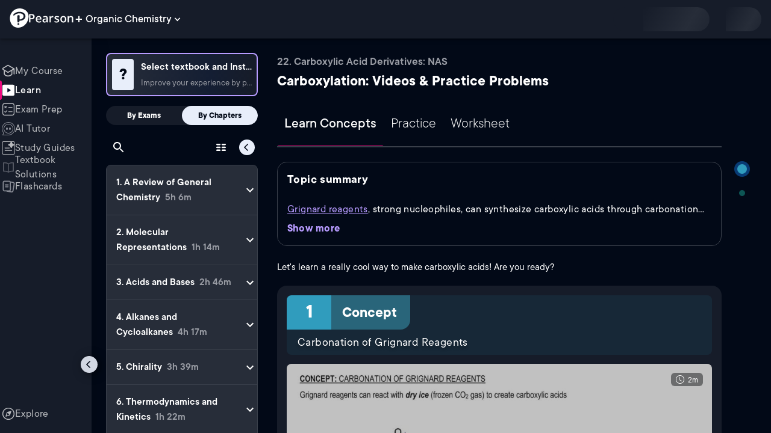

--- FILE ---
content_type: text/html; charset=utf-8
request_url: https://www.pearson.com/channels/organic-chemistry/learn/johnny/carboxylic-acid-derivatives-nas/carboxylation?CEP=Clutch_SEO
body_size: 59965
content:
<!DOCTYPE html><html lang="en"><head><meta charSet="utf-8"/><meta property="og:type" content="website"/><meta name="viewport" content="width=device-width, initial-scale=1"/><meta name="theme-color" content="#000000"/><meta property="og:image" content="https://www.pearson.com/channels/channels-logo.jpg"/><meta property="twitter:card" content="summary_large_image"/><meta property="twitter:image" content="https://www.pearson.com/channels/channels-logo.jpg"/><title>Carboxylation Explained: Definition, Examples, Practice &amp; Video Lessons</title><meta property="og:title" content="Carboxylation Explained: Definition, Examples, Practice &amp; Video Lessons"/><meta property="twitter:title" content="Carboxylation Explained: Definition, Examples, Practice &amp; Video Lessons"/><meta name="description" content="Master Carboxylation with free video lessons, step-by-step explanations, practice problems, examples, and FAQs. Learn from expert tutors and get exam-ready!"/><meta property="og:description" content="Master Carboxylation with free video lessons, step-by-step explanations, practice problems, examples, and FAQs. Learn from expert tutors and get exam-ready!"/><meta property="twitter:description" content="Master Carboxylation with free video lessons, step-by-step explanations, practice problems, examples, and FAQs. Learn from expert tutors and get exam-ready!"/><link rel="canonical" href="https://www.pearson.com/channels/organic-chemistry/learn/johnny/carboxylic-acid-derivatives-nas/carboxylation"/><meta property="og:url" content="https://www.pearson.com/channels/organic-chemistry/learn/johnny/carboxylic-acid-derivatives-nas/carboxylation"/><meta property="twitter:url" content="https://www.pearson.com/channels/organic-chemistry/learn/johnny/carboxylic-acid-derivatives-nas/carboxylation"/><meta name="next-head-count" content="16"/><meta name="emotion-insertion-point" content=""/><style data-emotion="mui b6nho2 awgou1 q7mezt 10w9fme r9sqo6 1j6t0eb 2xu61f 17do188 1eq0y3y qfpjl9 10r7ggg 1g801pg r7k176 t3p1a1 7mxrdu abqyn 15830to 9vd5ud 11fhglq 1sjqd0u xgb323 hf94ok 1cbf1l2 1mpzjuh 1ynaf2a vh810p j5okow wnfue5 z61e0u 1b8uc0m 1uoklxw 1xdhyk6 l9xe8y">.mui-b6nho2{background-color:#161c29;color:#fefefe;-webkit-transition:box-shadow 300ms cubic-bezier(0.4, 0, 0.2, 1) 0ms;transition:box-shadow 300ms cubic-bezier(0.4, 0, 0.2, 1) 0ms;box-shadow:var(--Paper-shadow);background-image:var(--Paper-overlay);display:-webkit-box;display:-webkit-flex;display:-ms-flexbox;display:flex;-webkit-flex-direction:column;-ms-flex-direction:column;flex-direction:column;width:100%;box-sizing:border-box;-webkit-flex-shrink:0;-ms-flex-negative:0;flex-shrink:0;position:fixed;z-index:1100;top:0;left:auto;right:0;--AppBar-background:#90caf9;--AppBar-color:rgba(0, 0, 0, 0.87);}@media print{.mui-b6nho2{position:absolute;}}.mui-awgou1{position:relative;display:-webkit-box;display:-webkit-flex;display:-ms-flexbox;display:flex;-webkit-align-items:center;-webkit-box-align:center;-ms-flex-align:center;align-items:center;padding-left:16px;padding-right:16px;min-height:56px;}@media (min-width:600px){.mui-awgou1{padding-left:24px;padding-right:24px;}}@media (min-width:0px){@media (orientation: landscape){.mui-awgou1{min-height:48px;}}}@media (min-width:600px){.mui-awgou1{min-height:64px;}}.mui-q7mezt{-webkit-user-select:none;-moz-user-select:none;-ms-user-select:none;user-select:none;width:1em;height:1em;display:inline-block;-webkit-flex-shrink:0;-ms-flex-negative:0;flex-shrink:0;-webkit-transition:fill 200ms cubic-bezier(0.4, 0, 0.2, 1) 0ms;transition:fill 200ms cubic-bezier(0.4, 0, 0.2, 1) 0ms;fill:currentColor;font-size:1.5rem;}.mui-10w9fme{margin:0;-webkit-flex-shrink:0;-ms-flex-negative:0;flex-shrink:0;border-width:0;border-style:solid;border-color:#2d374a;border-bottom-width:thin;}.mui-r9sqo6{display:-webkit-inline-box;display:-webkit-inline-flex;display:-ms-inline-flexbox;display:inline-flex;-webkit-align-items:center;-webkit-box-align:center;-ms-flex-align:center;align-items:center;-webkit-box-pack:center;-ms-flex-pack:center;-webkit-justify-content:center;justify-content:center;position:relative;box-sizing:border-box;-webkit-tap-highlight-color:transparent;background-color:transparent;outline:0;border:0;margin:0;border-radius:0;padding:0;cursor:pointer;-webkit-user-select:none;-moz-user-select:none;-ms-user-select:none;user-select:none;vertical-align:middle;-moz-appearance:none;-webkit-appearance:none;-webkit-text-decoration:none;text-decoration:none;color:inherit;text-align:center;-webkit-flex:0 0 auto;-ms-flex:0 0 auto;flex:0 0 auto;font-size:1.5rem;padding:8px;border-radius:50%;color:#fff;-webkit-transition:background-color 150ms cubic-bezier(0.4, 0, 0.2, 1) 0ms;transition:background-color 150ms cubic-bezier(0.4, 0, 0.2, 1) 0ms;padding:5px;font-size:1.125rem;}.mui-r9sqo6::-moz-focus-inner{border-style:none;}.mui-r9sqo6.Mui-disabled{pointer-events:none;cursor:default;}@media print{.mui-r9sqo6{-webkit-print-color-adjust:exact;color-adjust:exact;}}.mui-r9sqo6.Mui-disabled{background-color:transparent;color:rgba(255, 255, 255, 0.3);}.mui-r9sqo6.MuiIconButton-loading{color:transparent;}.mui-r9sqo6:hover{background-color:transparent;}.mui-r9sqo6:focus-visible{outline:2px solid var(--Text-darkTheme--Default);outline-offset:2px;}.mui-1j6t0eb{overflow:hidden;min-height:48px;-webkit-overflow-scrolling:touch;display:-webkit-box;display:-webkit-flex;display:-ms-flexbox;display:flex;color:var(--Text-darkTheme--Default);}@media (max-width:599.95px){.mui-1j6t0eb .MuiTabs-scrollButtons{display:none;}}.mui-1j6t0eb .MuiTab-root{padding:16px 12px;}.mui-2xu61f{position:relative;display:inline-block;-webkit-flex:1 1 auto;-ms-flex:1 1 auto;flex:1 1 auto;white-space:nowrap;overflow-x:hidden;width:100%;}.mui-17do188{display:-webkit-box;display:-webkit-flex;display:-ms-flexbox;display:flex;}.mui-1eq0y3y{display:-webkit-inline-box;display:-webkit-inline-flex;display:-ms-inline-flexbox;display:inline-flex;-webkit-align-items:center;-webkit-box-align:center;-ms-flex-align:center;align-items:center;-webkit-box-pack:center;-ms-flex-pack:center;-webkit-justify-content:center;justify-content:center;position:relative;box-sizing:border-box;-webkit-tap-highlight-color:transparent;background-color:transparent;outline:0;border:0;margin:0;border-radius:0;padding:0;cursor:pointer;-webkit-user-select:none;-moz-user-select:none;-ms-user-select:none;user-select:none;vertical-align:middle;-moz-appearance:none;-webkit-appearance:none;-webkit-text-decoration:none;text-decoration:none;color:inherit;font-family:TT Commons;font-weight:500;font-size:0.875rem;line-height:1.25;text-transform:uppercase;max-width:360px;min-width:90px;position:relative;min-height:48px;-webkit-flex-shrink:0;-ms-flex-negative:0;flex-shrink:0;padding:12px 16px;overflow:hidden;white-space:normal;text-align:center;-webkit-flex-direction:column;-ms-flex-direction:column;flex-direction:column;color:rgba(255, 255, 255, 0.7);font-size:24px;text-transform:none;padding:16px 12px;}.mui-1eq0y3y::-moz-focus-inner{border-style:none;}.mui-1eq0y3y.Mui-disabled{pointer-events:none;cursor:default;}@media print{.mui-1eq0y3y{-webkit-print-color-adjust:exact;color-adjust:exact;}}.mui-1eq0y3y.Mui-selected{color:#90caf9;}.mui-1eq0y3y.Mui-disabled{color:rgba(255, 255, 255, 0.5);}.mui-1eq0y3y.Mui-selected{font-weight:700;}.mui-qfpjl9{position:absolute;height:2px;bottom:0;width:100%;-webkit-transition:all 300ms cubic-bezier(0.4, 0, 0.2, 1) 0ms;transition:all 300ms cubic-bezier(0.4, 0, 0.2, 1) 0ms;background-color:#90caf9;background-color:var(--Base-Brand-Primary);height:3px;border-radius:4px 4px 0 0;}.mui-10r7ggg{list-style:none;margin:0;padding:0;position:relative;-webkit-align-self:stretch;-ms-flex-item-align:stretch;align-self:stretch;box-sizing:border-box;width:100%;background-color:var(--background-dark-theme-bg-level-2);border-radius:8px;border:1px solid var(--Border-darkTheme--border);overflow-x:hidden;}.mui-10r7ggg::-webkit-scrollbar-button{display:none;}.mui-10r7ggg::-webkit-scrollbar{width:8px;}.mui-10r7ggg::-webkit-scrollbar-thumb{width:8px;background:var(--Swatch-Light-900);border-radius:20px;visibility:hidden;}.mui-10r7ggg:hover::-webkit-scrollbar-thumb{visibility:visible;}.mui-1g801pg{display:-webkit-box;display:-webkit-flex;display:-ms-flexbox;display:flex;-webkit-box-pack:start;-ms-flex-pack:start;-webkit-justify-content:flex-start;justify-content:flex-start;-webkit-align-items:center;-webkit-box-align:center;-ms-flex-align:center;align-items:center;position:relative;-webkit-text-decoration:none;text-decoration:none;width:100%;box-sizing:border-box;text-align:left;border-bottom:1px solid #2d374a;-webkit-background-clip:padding-box;background-clip:padding-box;padding-top:12px;padding-bottom:12px;border-color:#2d374a;}.mui-r7k176{display:-webkit-inline-box;display:-webkit-inline-flex;display:-ms-inline-flexbox;display:inline-flex;-webkit-align-items:center;-webkit-box-align:center;-ms-flex-align:center;align-items:center;-webkit-box-pack:center;-ms-flex-pack:center;-webkit-justify-content:center;justify-content:center;position:relative;box-sizing:border-box;-webkit-tap-highlight-color:transparent;background-color:transparent;outline:0;border:0;margin:0;border-radius:0;padding:0;cursor:pointer;-webkit-user-select:none;-moz-user-select:none;-ms-user-select:none;user-select:none;vertical-align:middle;-moz-appearance:none;-webkit-appearance:none;-webkit-text-decoration:none;text-decoration:none;color:inherit;display:-webkit-box;display:-webkit-flex;display:-ms-flexbox;display:flex;-webkit-box-flex:1;-webkit-flex-grow:1;-ms-flex-positive:1;flex-grow:1;-webkit-box-pack:start;-ms-flex-pack:start;-webkit-justify-content:flex-start;justify-content:flex-start;-webkit-align-items:center;-webkit-box-align:center;-ms-flex-align:center;align-items:center;position:relative;-webkit-text-decoration:none;text-decoration:none;min-width:0;box-sizing:border-box;text-align:left;padding-top:8px;padding-bottom:8px;-webkit-transition:background-color 150ms cubic-bezier(0.4, 0, 0.2, 1) 0ms;transition:background-color 150ms cubic-bezier(0.4, 0, 0.2, 1) 0ms;padding:0 0 0 16px!important;}.mui-r7k176::-moz-focus-inner{border-style:none;}.mui-r7k176.Mui-disabled{pointer-events:none;cursor:default;}@media print{.mui-r7k176{-webkit-print-color-adjust:exact;color-adjust:exact;}}.mui-r7k176:hover{-webkit-text-decoration:none;text-decoration:none;background-color:rgba(255, 255, 255, 0.08);}@media (hover: none){.mui-r7k176:hover{background-color:transparent;}}.mui-r7k176.Mui-selected{background-color:rgba(144, 202, 249, 0.16);}.mui-r7k176.Mui-selected.Mui-focusVisible{background-color:rgba(144, 202, 249, 0.28);}.mui-r7k176.Mui-selected:hover{background-color:rgba(144, 202, 249, 0.24);}@media (hover: none){.mui-r7k176.Mui-selected:hover{background-color:rgba(144, 202, 249, 0.16);}}.mui-r7k176.Mui-focusVisible{background-color:rgba(255, 255, 255, 0.12);}.mui-r7k176.Mui-disabled{opacity:0.38;}.mui-r7k176:hover{background-color:transparent;}.mui-r7k176.Mui-selected{background-color:transparent;}.mui-r7k176.Mui-selected:hover{background-color:transparent;}.mui-t3p1a1{-webkit-flex:1 1 auto;-ms-flex:1 1 auto;flex:1 1 auto;min-width:0;margin-top:4px;margin-bottom:4px;}.MuiTypography-root:where(.mui-t3p1a1 .MuiListItemText-primary){display:block;}.MuiTypography-root:where(.mui-t3p1a1 .MuiListItemText-secondary){display:block;}.mui-7mxrdu{display:-webkit-inline-box;display:-webkit-inline-flex;display:-ms-inline-flexbox;display:inline-flex;-webkit-align-items:center;-webkit-box-align:center;-ms-flex-align:center;align-items:center;-webkit-box-pack:center;-ms-flex-pack:center;-webkit-justify-content:center;justify-content:center;position:relative;box-sizing:border-box;-webkit-tap-highlight-color:transparent;background-color:transparent;outline:0;border:0;margin:0;border-radius:0;padding:0;cursor:pointer;-webkit-user-select:none;-moz-user-select:none;-ms-user-select:none;user-select:none;vertical-align:middle;-moz-appearance:none;-webkit-appearance:none;-webkit-text-decoration:none;text-decoration:none;color:inherit;font-family:TT Commons;font-weight:500;font-size:0.875rem;line-height:1.75;text-transform:uppercase;min-width:64px;padding:6px 16px;border:0;border-radius:4px;-webkit-transition:background-color 250ms cubic-bezier(0.4, 0, 0.2, 1) 0ms,box-shadow 250ms cubic-bezier(0.4, 0, 0.2, 1) 0ms,border-color 250ms cubic-bezier(0.4, 0, 0.2, 1) 0ms,color 250ms cubic-bezier(0.4, 0, 0.2, 1) 0ms;transition:background-color 250ms cubic-bezier(0.4, 0, 0.2, 1) 0ms,box-shadow 250ms cubic-bezier(0.4, 0, 0.2, 1) 0ms,border-color 250ms cubic-bezier(0.4, 0, 0.2, 1) 0ms,color 250ms cubic-bezier(0.4, 0, 0.2, 1) 0ms;padding:6px 8px;color:var(--variant-textColor);background-color:var(--variant-textBg);--variant-textColor:#90caf9;--variant-outlinedColor:#90caf9;--variant-outlinedBorder:rgba(144, 202, 249, 0.5);--variant-containedColor:rgba(0, 0, 0, 0.87);--variant-containedBg:#90caf9;padding:4px 5px;font-size:0.8125rem;box-shadow:none;-webkit-transition:background-color 250ms cubic-bezier(0.4, 0, 0.2, 1) 0ms,box-shadow 250ms cubic-bezier(0.4, 0, 0.2, 1) 0ms,border-color 250ms cubic-bezier(0.4, 0, 0.2, 1) 0ms;transition:background-color 250ms cubic-bezier(0.4, 0, 0.2, 1) 0ms,box-shadow 250ms cubic-bezier(0.4, 0, 0.2, 1) 0ms,border-color 250ms cubic-bezier(0.4, 0, 0.2, 1) 0ms;text-transform:none;}.mui-7mxrdu::-moz-focus-inner{border-style:none;}.mui-7mxrdu.Mui-disabled{pointer-events:none;cursor:default;}@media print{.mui-7mxrdu{-webkit-print-color-adjust:exact;color-adjust:exact;}}.mui-7mxrdu:hover{-webkit-text-decoration:none;text-decoration:none;}.mui-7mxrdu.Mui-disabled{color:rgba(255, 255, 255, 0.3);}@media (hover: hover){.mui-7mxrdu:hover{--variant-containedBg:#42a5f5;--variant-textBg:rgba(144, 202, 249, 0.08);--variant-outlinedBorder:#90caf9;--variant-outlinedBg:rgba(144, 202, 249, 0.08);}}.mui-7mxrdu:hover{box-shadow:none;}.mui-7mxrdu.Mui-focusVisible{box-shadow:none;}.mui-7mxrdu:active{box-shadow:none;}.mui-7mxrdu.Mui-disabled{box-shadow:none;}.mui-7mxrdu.MuiButton-loading{color:transparent;}.mui-abqyn{height:0;overflow:hidden;-webkit-transition:height 300ms cubic-bezier(0.4, 0, 0.2, 1) 0ms;transition:height 300ms cubic-bezier(0.4, 0, 0.2, 1) 0ms;visibility:hidden;}.mui-15830to{display:-webkit-box;display:-webkit-flex;display:-ms-flexbox;display:flex;width:100%;}.mui-9vd5ud{width:100%;}.mui-11fhglq{list-style:none;margin:0;padding:0;position:relative;}.mui-1sjqd0u{display:-webkit-box;display:-webkit-flex;display:-ms-flexbox;display:flex;-webkit-box-pack:start;-ms-flex-pack:start;-webkit-justify-content:flex-start;justify-content:flex-start;-webkit-align-items:center;-webkit-box-align:center;-ms-flex-align:center;align-items:center;position:relative;-webkit-text-decoration:none;text-decoration:none;width:100%;box-sizing:border-box;text-align:left;border-bottom:1px solid #2d374a;-webkit-background-clip:padding-box;background-clip:padding-box;padding-top:12px;padding-bottom:12px;border-color:#2d374a;position:relative;}.mui-xgb323{display:-webkit-inline-box;display:-webkit-inline-flex;display:-ms-inline-flexbox;display:inline-flex;-webkit-align-items:center;-webkit-box-align:center;-ms-flex-align:center;align-items:center;-webkit-box-pack:center;-ms-flex-pack:center;-webkit-justify-content:center;justify-content:center;position:relative;box-sizing:border-box;-webkit-tap-highlight-color:transparent;background-color:transparent;outline:0;border:0;margin:0;border-radius:0;padding:0;cursor:pointer;-webkit-user-select:none;-moz-user-select:none;-ms-user-select:none;user-select:none;vertical-align:middle;-moz-appearance:none;-webkit-appearance:none;-webkit-text-decoration:none;text-decoration:none;color:inherit;display:-webkit-box;display:-webkit-flex;display:-ms-flexbox;display:flex;-webkit-box-flex:1;-webkit-flex-grow:1;-ms-flex-positive:1;flex-grow:1;-webkit-box-pack:start;-ms-flex-pack:start;-webkit-justify-content:flex-start;justify-content:flex-start;-webkit-align-items:center;-webkit-box-align:center;-ms-flex-align:center;align-items:center;position:relative;-webkit-text-decoration:none;text-decoration:none;min-width:0;box-sizing:border-box;text-align:left;padding-top:8px;padding-bottom:8px;-webkit-transition:background-color 150ms cubic-bezier(0.4, 0, 0.2, 1) 0ms;transition:background-color 150ms cubic-bezier(0.4, 0, 0.2, 1) 0ms;padding:0px;}.mui-xgb323::-moz-focus-inner{border-style:none;}.mui-xgb323.Mui-disabled{pointer-events:none;cursor:default;}@media print{.mui-xgb323{-webkit-print-color-adjust:exact;color-adjust:exact;}}.mui-xgb323:hover{-webkit-text-decoration:none;text-decoration:none;background-color:rgba(255, 255, 255, 0.08);}@media (hover: none){.mui-xgb323:hover{background-color:transparent;}}.mui-xgb323.Mui-selected{background-color:rgba(144, 202, 249, 0.16);}.mui-xgb323.Mui-selected.Mui-focusVisible{background-color:rgba(144, 202, 249, 0.28);}.mui-xgb323.Mui-selected:hover{background-color:rgba(144, 202, 249, 0.24);}@media (hover: none){.mui-xgb323.Mui-selected:hover{background-color:rgba(144, 202, 249, 0.16);}}.mui-xgb323.Mui-focusVisible{background-color:rgba(255, 255, 255, 0.12);}.mui-xgb323.Mui-disabled{opacity:0.38;}.mui-xgb323:hover{background-color:transparent;}.mui-xgb323.Mui-selected{background-color:transparent;}.mui-xgb323.Mui-selected:hover{background-color:transparent;}.mui-hf94ok{-webkit-flex:1 1 auto;-ms-flex:1 1 auto;flex:1 1 auto;min-width:0;margin-top:4px;margin-bottom:4px;padding-left:56px;padding-left:24px;}.MuiTypography-root:where(.mui-hf94ok .MuiListItemText-primary){display:block;}.MuiTypography-root:where(.mui-hf94ok .MuiListItemText-secondary){display:block;}.mui-1cbf1l2{height:0;overflow:hidden;-webkit-transition:height 300ms cubic-bezier(0.4, 0, 0.2, 1) 0ms;transition:height 300ms cubic-bezier(0.4, 0, 0.2, 1) 0ms;height:auto;overflow:visible;}.mui-1mpzjuh{display:-webkit-inline-box;display:-webkit-inline-flex;display:-ms-inline-flexbox;display:inline-flex;-webkit-align-items:center;-webkit-box-align:center;-ms-flex-align:center;align-items:center;-webkit-box-pack:center;-ms-flex-pack:center;-webkit-justify-content:center;justify-content:center;position:relative;box-sizing:border-box;-webkit-tap-highlight-color:transparent;background-color:transparent;outline:0;border:0;margin:0;border-radius:0;padding:0;cursor:pointer;-webkit-user-select:none;-moz-user-select:none;-ms-user-select:none;user-select:none;vertical-align:middle;-moz-appearance:none;-webkit-appearance:none;-webkit-text-decoration:none;text-decoration:none;color:inherit;text-align:center;-webkit-flex:0 0 auto;-ms-flex:0 0 auto;flex:0 0 auto;font-size:1.5rem;padding:8px;border-radius:50%;color:#fff;-webkit-transition:background-color 150ms cubic-bezier(0.4, 0, 0.2, 1) 0ms;transition:background-color 150ms cubic-bezier(0.4, 0, 0.2, 1) 0ms;padding:12px;font-size:1.75rem;}.mui-1mpzjuh::-moz-focus-inner{border-style:none;}.mui-1mpzjuh.Mui-disabled{pointer-events:none;cursor:default;}@media print{.mui-1mpzjuh{-webkit-print-color-adjust:exact;color-adjust:exact;}}.mui-1mpzjuh.Mui-disabled{background-color:transparent;color:rgba(255, 255, 255, 0.3);}.mui-1mpzjuh.MuiIconButton-loading{color:transparent;}.mui-1mpzjuh:hover{background-color:transparent;}.mui-1mpzjuh:focus-visible{outline:2px solid var(--Text-darkTheme--Default);outline-offset:2px;}.mui-1ynaf2a{display:-webkit-inline-box;display:-webkit-inline-flex;display:-ms-inline-flexbox;display:inline-flex;-webkit-align-items:center;-webkit-box-align:center;-ms-flex-align:center;align-items:center;-webkit-box-pack:center;-ms-flex-pack:center;-webkit-justify-content:center;justify-content:center;position:relative;box-sizing:border-box;-webkit-tap-highlight-color:transparent;background-color:transparent;outline:0;border:0;margin:0;border-radius:0;padding:0;cursor:pointer;-webkit-user-select:none;-moz-user-select:none;-ms-user-select:none;user-select:none;vertical-align:middle;-moz-appearance:none;-webkit-appearance:none;-webkit-text-decoration:none;text-decoration:none;color:inherit;text-align:center;-webkit-flex:0 0 auto;-ms-flex:0 0 auto;flex:0 0 auto;font-size:1.5rem;padding:8px;border-radius:50%;color:#fff;-webkit-transition:background-color 150ms cubic-bezier(0.4, 0, 0.2, 1) 0ms;transition:background-color 150ms cubic-bezier(0.4, 0, 0.2, 1) 0ms;--IconButton-hoverBg:rgba(255, 255, 255, 0.08);padding:12px;font-size:1.75rem;}.mui-1ynaf2a::-moz-focus-inner{border-style:none;}.mui-1ynaf2a.Mui-disabled{pointer-events:none;cursor:default;}@media print{.mui-1ynaf2a{-webkit-print-color-adjust:exact;color-adjust:exact;}}.mui-1ynaf2a:hover{background-color:var(--IconButton-hoverBg);}@media (hover: none){.mui-1ynaf2a:hover{background-color:transparent;}}.mui-1ynaf2a.Mui-disabled{background-color:transparent;color:rgba(255, 255, 255, 0.3);}.mui-1ynaf2a.MuiIconButton-loading{color:transparent;}.mui-1ynaf2a:hover{background-color:transparent;}.mui-1ynaf2a:focus-visible{outline:2px solid var(--Text-darkTheme--Default);outline-offset:2px;}.mui-vh810p{-webkit-user-select:none;-moz-user-select:none;-ms-user-select:none;user-select:none;width:1em;height:1em;display:inline-block;-webkit-flex-shrink:0;-ms-flex-negative:0;flex-shrink:0;-webkit-transition:fill 200ms cubic-bezier(0.4, 0, 0.2, 1) 0ms;transition:fill 200ms cubic-bezier(0.4, 0, 0.2, 1) 0ms;fill:currentColor;font-size:1.25rem;}.mui-j5okow{background-color:#161c29;color:#fefefe;-webkit-transition:box-shadow 300ms cubic-bezier(0.4, 0, 0.2, 1) 0ms;transition:box-shadow 300ms cubic-bezier(0.4, 0, 0.2, 1) 0ms;border-radius:4px;box-shadow:var(--Paper-shadow);background-image:var(--Paper-overlay);position:relative;-webkit-transition:margin 150ms cubic-bezier(0.4, 0, 0.2, 1) 0ms;transition:margin 150ms cubic-bezier(0.4, 0, 0.2, 1) 0ms;overflow-anchor:none;border-radius:0;}.mui-j5okow::before{position:absolute;left:0;top:-1px;right:0;height:1px;content:"";opacity:1;background-color:#2d374a;-webkit-transition:opacity 150ms cubic-bezier(0.4, 0, 0.2, 1) 0ms,background-color 150ms cubic-bezier(0.4, 0, 0.2, 1) 0ms;transition:opacity 150ms cubic-bezier(0.4, 0, 0.2, 1) 0ms,background-color 150ms cubic-bezier(0.4, 0, 0.2, 1) 0ms;}.mui-j5okow:first-of-type::before{display:none;}.mui-j5okow.Mui-expanded::before{opacity:0;}.mui-j5okow.Mui-expanded:first-of-type{margin-top:0;}.mui-j5okow.Mui-expanded:last-of-type{margin-bottom:0;}.mui-j5okow.Mui-expanded+.mui-j5okow.Mui-expanded::before{display:none;}.mui-j5okow.Mui-disabled{background-color:rgba(255, 255, 255, 0.12);}.mui-j5okow:first-of-type{border-top-left-radius:4px;border-top-right-radius:4px;}.mui-j5okow:last-of-type{border-bottom-left-radius:4px;border-bottom-right-radius:4px;}@supports (-ms-ime-align: auto){.mui-j5okow:last-of-type{border-bottom-left-radius:0;border-bottom-right-radius:0;}}.mui-j5okow.Mui-expanded{margin:16px 0;}.mui-wnfue5{all:unset;}.mui-z61e0u{display:-webkit-inline-box;display:-webkit-inline-flex;display:-ms-inline-flexbox;display:inline-flex;-webkit-align-items:center;-webkit-box-align:center;-ms-flex-align:center;align-items:center;-webkit-box-pack:center;-ms-flex-pack:center;-webkit-justify-content:center;justify-content:center;position:relative;box-sizing:border-box;-webkit-tap-highlight-color:transparent;background-color:transparent;outline:0;border:0;margin:0;border-radius:0;padding:0;cursor:pointer;-webkit-user-select:none;-moz-user-select:none;-ms-user-select:none;user-select:none;vertical-align:middle;-moz-appearance:none;-webkit-appearance:none;-webkit-text-decoration:none;text-decoration:none;color:inherit;display:-webkit-box;display:-webkit-flex;display:-ms-flexbox;display:flex;width:100%;min-height:48px;padding:0px 16px;-webkit-transition:min-height 150ms cubic-bezier(0.4, 0, 0.2, 1) 0ms,background-color 150ms cubic-bezier(0.4, 0, 0.2, 1) 0ms;transition:min-height 150ms cubic-bezier(0.4, 0, 0.2, 1) 0ms,background-color 150ms cubic-bezier(0.4, 0, 0.2, 1) 0ms;}.mui-z61e0u::-moz-focus-inner{border-style:none;}.mui-z61e0u.Mui-disabled{pointer-events:none;cursor:default;}@media print{.mui-z61e0u{-webkit-print-color-adjust:exact;color-adjust:exact;}}.mui-z61e0u.Mui-focusVisible{background-color:rgba(255, 255, 255, 0.12);}.mui-z61e0u.Mui-disabled{opacity:0.38;}.mui-z61e0u:hover:not(.Mui-disabled){cursor:pointer;}.mui-z61e0u.Mui-expanded{min-height:64px;}.mui-1b8uc0m{display:-webkit-box;display:-webkit-flex;display:-ms-flexbox;display:flex;text-align:start;-webkit-box-flex:1;-webkit-flex-grow:1;-ms-flex-positive:1;flex-grow:1;margin:12px 0;-webkit-transition:margin 150ms cubic-bezier(0.4, 0, 0.2, 1) 0ms;transition:margin 150ms cubic-bezier(0.4, 0, 0.2, 1) 0ms;}.mui-1b8uc0m.Mui-expanded{margin:20px 0;}.mui-1uoklxw{display:-webkit-box;display:-webkit-flex;display:-ms-flexbox;display:flex;color:#fff;-webkit-transform:rotate(0deg);-moz-transform:rotate(0deg);-ms-transform:rotate(0deg);transform:rotate(0deg);-webkit-transition:-webkit-transform 150ms cubic-bezier(0.4, 0, 0.2, 1) 0ms;transition:transform 150ms cubic-bezier(0.4, 0, 0.2, 1) 0ms;}.mui-1uoklxw.Mui-expanded{-webkit-transform:rotate(180deg);-moz-transform:rotate(180deg);-ms-transform:rotate(180deg);transform:rotate(180deg);}.mui-l9xe8y{padding:8px 16px 16px;}</style><link rel="icon" href="https://www.pearson.com/etc/designs/global-store/pearsonplus/favicon.ico"/><link rel="shortcut icon" href="https://www.pearson.com/etc/designs/global-store/pearsonplus/favicon.ico"/><link rel="apple-touch-icon" href="/logo192.png"/><link rel="preload" as="script" href="https://www.pearson.com/assets/0bb383db49167f794e266452faa1fa11422373f0727"/><link rel="preload" href="https://static.studychannel.pearsonprd.tech/fonts/tt-commons.css" as="style"/><link rel="stylesheet" href="https://static.studychannel.pearsonprd.tech/fonts/tt-commons.css"/><link rel="preload" href="/channels/_next/static/css/662d22eba9c66389.css" as="style"/><link rel="stylesheet" href="/channels/_next/static/css/662d22eba9c66389.css" data-n-g=""/><link rel="preload" href="/channels/_next/static/css/b4813fa38d5a3705.css" as="style"/><link rel="stylesheet" href="/channels/_next/static/css/b4813fa38d5a3705.css" data-n-p=""/><link rel="preload" href="/channels/_next/static/css/105a4832be464467.css" as="style"/><link rel="stylesheet" href="/channels/_next/static/css/105a4832be464467.css" data-n-p=""/><link rel="preload" href="/channels/_next/static/css/df940a474ef8b496.css" as="style"/><link rel="stylesheet" href="/channels/_next/static/css/df940a474ef8b496.css" data-n-p=""/><link rel="preload" href="/channels/_next/static/css/6f2892d9fd7fd495.css" as="style"/><link rel="stylesheet" href="/channels/_next/static/css/6f2892d9fd7fd495.css" data-n-p=""/><link rel="preload" href="/channels/_next/static/css/5fb82a48424bfd07.css" as="style"/><link rel="stylesheet" href="/channels/_next/static/css/5fb82a48424bfd07.css" data-n-p=""/><link rel="preload" href="/channels/_next/static/css/8cbefdb6a90a78c2.css" as="style"/><link rel="stylesheet" href="/channels/_next/static/css/8cbefdb6a90a78c2.css" data-n-p=""/><link rel="preload" href="/channels/_next/static/css/3b991a5ed2baf5c5.css" as="style"/><link rel="stylesheet" href="/channels/_next/static/css/3b991a5ed2baf5c5.css" data-n-p=""/><noscript data-n-css=""></noscript><script type="text/javascript" src="https://www.pearson.com/assets/0bb383db49167f794e266452faa1fa11422373f0727"  ></script><script defer="" nomodule="" src="/channels/_next/static/chunks/polyfills-42372ed130431b0a.js"></script><script src="/channels/_next/static/chunks/webpack-10f55f2c68d1c88e.js" defer=""></script><script src="/channels/_next/static/chunks/framework-945b357d4a851f4b.js" defer=""></script><script src="/channels/_next/static/chunks/main-1da665e70e46b984.js" defer=""></script><script src="/channels/_next/static/chunks/pages/_app-4a3b19b4e6b044e0.js" defer=""></script><script src="/channels/_next/static/chunks/9353-8825306d3ae48c9f.js" defer=""></script><script src="/channels/_next/static/chunks/2812-f0f928770d9a2379.js" defer=""></script><script src="/channels/_next/static/chunks/2515-f5152e1069ade688.js" defer=""></script><script src="/channels/_next/static/chunks/1218-2c9e2d50d557f6c9.js" defer=""></script><script src="/channels/_next/static/chunks/9470-503b15789f1f9275.js" defer=""></script><script src="/channels/_next/static/chunks/3075-a52312b495f38e1c.js" defer=""></script><script src="/channels/_next/static/chunks/4859-0c0a5402c9c8cf40.js" defer=""></script><script src="/channels/_next/static/chunks/8738-1d90454d6c3295da.js" defer=""></script><script src="/channels/_next/static/chunks/6009-ec61950aa933d873.js" defer=""></script><script src="/channels/_next/static/chunks/1036-f355cc71448ce558.js" defer=""></script><script src="/channels/_next/static/chunks/4496-c861fcdcf53199ab.js" defer=""></script><script src="/channels/_next/static/chunks/2224-5ff1ed9602418fc3.js" defer=""></script><script src="/channels/_next/static/chunks/7161-d777059e177a3510.js" defer=""></script><script src="/channels/_next/static/chunks/7817-33490e0da84b2242.js" defer=""></script><script src="/channels/_next/static/chunks/5977-8dab3b1a1ad109e5.js" defer=""></script><script src="/channels/_next/static/chunks/6444-de6e877378585d07.js" defer=""></script><script src="/channels/_next/static/chunks/3861-c6bae2b8b168a39a.js" defer=""></script><script src="/channels/_next/static/chunks/7921-2de4528359360c00.js" defer=""></script><script src="/channels/_next/static/chunks/4956-aed7239f855eb643.js" defer=""></script><script src="/channels/_next/static/chunks/2556-82993d6729c4104f.js" defer=""></script><script src="/channels/_next/static/chunks/2092-38bc2d4b480fb476.js" defer=""></script><script src="/channels/_next/static/chunks/5395-a93bd3b092c20e48.js" defer=""></script><script src="/channels/_next/static/chunks/4967-dd99c78d5e810804.js" defer=""></script><script src="/channels/_next/static/chunks/pages/%5BcourseId%5D/learn/%5BtutorSeoUrl%5D/%5BchapterSeoUrl%5D/%5BtopicSeoUrl%5D-b81365271d4f7a93.js" defer=""></script><script src="/channels/_next/static/Ukv5DBzTkhenZkVo55s80/_buildManifest.js" defer=""></script><script src="/channels/_next/static/Ukv5DBzTkhenZkVo55s80/_ssgManifest.js" defer=""></script>
                              <script>!function(e){var n="https://s.go-mpulse.net/boomerang/";if("False"=="True")e.BOOMR_config=e.BOOMR_config||{},e.BOOMR_config.PageParams=e.BOOMR_config.PageParams||{},e.BOOMR_config.PageParams.pci=!0,n="https://s2.go-mpulse.net/boomerang/";if(window.BOOMR_API_key="XCNNJ-G8PCV-U855W-LP259-ULUSU",function(){function e(){if(!r){var e=document.createElement("script");e.id="boomr-scr-as",e.src=window.BOOMR.url,e.async=!0,o.appendChild(e),r=!0}}function t(e){r=!0;var n,t,a,i,d=document,O=window;if(window.BOOMR.snippetMethod=e?"if":"i",t=function(e,n){var t=d.createElement("script");t.id=n||"boomr-if-as",t.src=window.BOOMR.url,BOOMR_lstart=(new Date).getTime(),e=e||d.body,e.appendChild(t)},!window.addEventListener&&window.attachEvent&&navigator.userAgent.match(/MSIE [67]\./))return window.BOOMR.snippetMethod="s",void t(o,"boomr-async");a=document.createElement("IFRAME"),a.src="about:blank",a.title="",a.role="presentation",a.loading="eager",i=(a.frameElement||a).style,i.width=0,i.height=0,i.border=0,i.display="none",o.appendChild(a);try{O=a.contentWindow,d=O.document.open()}catch(_){n=document.domain,a.src="javascript:var d=document.open();d.domain='"+n+"';void 0;",O=a.contentWindow,d=O.document.open()}if(n)d._boomrl=function(){this.domain=n,t()},d.write("<bo"+"dy onload='document._boomrl();'>");else if(O._boomrl=function(){t()},O.addEventListener)O.addEventListener("load",O._boomrl,!1);else if(O.attachEvent)O.attachEvent("onload",O._boomrl);d.close()}function a(e){window.BOOMR_onload=e&&e.timeStamp||(new Date).getTime()}if(!window.BOOMR||!window.BOOMR.version&&!window.BOOMR.snippetExecuted){window.BOOMR=window.BOOMR||{},window.BOOMR.snippetStart=(new Date).getTime(),window.BOOMR.snippetExecuted=!0,window.BOOMR.snippetVersion=14,window.BOOMR.url=n+"XCNNJ-G8PCV-U855W-LP259-ULUSU";var i=document.currentScript||document.getElementsByTagName("script")[0],o=i.parentNode,r=!1,d=document.createElement("link");if(d.relList&&"function"==typeof d.relList.supports&&d.relList.supports("preload")&&"as"in d)window.BOOMR.snippetMethod="p",d.href=window.BOOMR.url,d.rel="preload",d.as="script",d.addEventListener("load",e),d.addEventListener("error",function(){t(!0)}),setTimeout(function(){if(!r)t(!0)},3e3),BOOMR_lstart=(new Date).getTime(),o.appendChild(d);else t(!1);if(window.addEventListener)window.addEventListener("load",a,!1);else if(window.attachEvent)window.attachEvent("onload",a)}}(),"".length>0)if(e&&"performance"in e&&e.performance&&"function"==typeof e.performance.setResourceTimingBufferSize)e.performance.setResourceTimingBufferSize();!function(){if(BOOMR=e.BOOMR||{},BOOMR.plugins=BOOMR.plugins||{},!BOOMR.plugins.AK){var n=""=="true"?1:0,t="",a="amh6uwqxezglg2lkyy4q-f-c8aa14dc0-clientnsv4-s.akamaihd.net",i="false"=="true"?2:1,o={"ak.v":"39","ak.cp":"1904824","ak.ai":parseInt("503985",10),"ak.ol":"0","ak.cr":8,"ak.ipv":4,"ak.proto":"h2","ak.rid":"d64a2b32","ak.r":45721,"ak.a2":n,"ak.m":"x","ak.n":"essl","ak.bpcip":"3.15.234.0","ak.cport":52490,"ak.gh":"23.33.25.26","ak.quicv":"","ak.tlsv":"tls1.3","ak.0rtt":"","ak.0rtt.ed":"","ak.csrc":"-","ak.acc":"","ak.t":"1768605241","ak.ak":"hOBiQwZUYzCg5VSAfCLimQ==odyl+I2h6QBUmt0MS5E5eL4lQ/QzexjbauWeQhQsBjatbl+ys8nsgLx5LXcbOAmb07No2SiZyh8aAE/EDqVJBJ2bh1GvVFugjKNLTrX9eDrMJSE8Dd3YrPMvJQqt9pIVVR9GAD/bxL/vyjK57JUIqrsZF4JJvJPDEoxVnoasWplKkOQrYv9saix1FbSrfUrGJ34eBb+BwVET2HhpznodK4OKv2tUAZ8KuFwsF2cFxmQ207pfyjbTdB4kKT2NLnbjC+vMn8l0Td3HnGD464a8Ap0NJd6nM/wq+S1EQcGWCcRMYFjN6OCafF/ZJOUFD29nTRmmYIIH6y/MZj0g7m/TKRwKCa2gJv+H/WvkUQ8SmSlhsNeSVCD9bCC+7WX0Sc9JD42fPQAglUnGENmqea9wpxA/H88YfcdceOHtDv/tuDk=","ak.pv":"177","ak.dpoabenc":"","ak.tf":i};if(""!==t)o["ak.ruds"]=t;var r={i:!1,av:function(n){var t="http.initiator";if(n&&(!n[t]||"spa_hard"===n[t]))o["ak.feo"]=void 0!==e.aFeoApplied?1:0,BOOMR.addVar(o)},rv:function(){var e=["ak.bpcip","ak.cport","ak.cr","ak.csrc","ak.gh","ak.ipv","ak.m","ak.n","ak.ol","ak.proto","ak.quicv","ak.tlsv","ak.0rtt","ak.0rtt.ed","ak.r","ak.acc","ak.t","ak.tf"];BOOMR.removeVar(e)}};BOOMR.plugins.AK={akVars:o,akDNSPreFetchDomain:a,init:function(){if(!r.i){var e=BOOMR.subscribe;e("before_beacon",r.av,null,null),e("onbeacon",r.rv,null,null),r.i=!0}return this},is_complete:function(){return!0}}}}()}(window);</script></head><body class="study-theme-dark"><div id="__next"><div id="root"><a class="PUOR6p" href="#main-content-starts">Skip to main content</a><div class="S_xlzd"><header class="MuiPaper-root MuiPaper-elevation MuiPaper-elevation4 MuiAppBar-root MuiAppBar-colorPrimary MuiAppBar-positionFixed _9lQJQ_ mui-fixed mui-b6nho2" id="mainHeader" style="--Paper-shadow:0px 2px 4px -1px rgba(0,0,0,0.2),0px 4px 5px 0px rgba(0,0,0,0.14),0px 1px 10px 0px rgba(0,0,0,0.12);--Paper-overlay:linear-gradient(rgba(255, 255, 255, 0.092), rgba(255, 255, 255, 0.092))"><div class="MuiToolbar-root MuiToolbar-gutters MuiToolbar-regular v_I_em mui-awgou1"><div><a href="https://www.pearson.com/en-us/pearsonplus.html" class="w9JKWE" tabindex="0" role="button"><img src="/channels/images/PearsonLogo.svg" class="WN5pdq" alt="Pearson+ Logo" width="32" height="32"/><img role="presentation" src="/channels/images/PearsonLogoText.svg" class="RKsB3s" alt="Pearson+ Logo" width="88" height="18"/></a></div><button id=":R16al3l96:" class="gdM_Ks" aria-expanded="false" aria-controls="channelsModal"><p class="aVkELG">Organic Chemistry</p><svg class="MuiSvgIcon-root MuiSvgIcon-fontSizeMedium _4PuOGb mui-q7mezt" focusable="false" aria-hidden="true" viewBox="0 0 24 24"><path d="M7.41 8.59 12 13.17l4.59-4.58L18 10l-6 6-6-6z"></path></svg></button><div class="ZPRem8"><div class="JRTxfl"><div class="ZeKf_n vDS8QF"><div class="S0a0BQ" style="width:100%;height:100%"><span></span></div></div><div class="ZeKf_n"><div class="S0a0BQ" style="width:100%;height:100%"><span></span></div></div></div></div></div></header><div class="mL_aZ_"><div style="top:58px" class="IHblgN"><nav aria-label="channel" class="K2kWMu"><div role="list" class="V4mDev"><span role="listitem" class="_7BFWe2" data-coachmark="{&quot;position&quot;:&quot;bottom&quot;,&quot;offset&quot;:[0,10],&quot;step&quot;:1,&quot;label&quot;:&quot;My Course&quot;,&quot;text&quot;:&quot;Create a personalized study plan and get recommended content.&quot;}"><a class="vUU_gl" href="/channels/organic-chemistry"><span>My Course</span></a></span><span role="listitem" class="_7BFWe2 J_b8mp" data-coachmark="{&quot;position&quot;:&quot;bottom&quot;,&quot;offset&quot;:[0,10],&quot;step&quot;:2,&quot;label&quot;:&quot;Learn&quot;,&quot;text&quot;:&quot;Watch bite-sized video lessons by world-class instructors.&quot;}"><a aria-current="page" class="vUU_gl" href="/channels/organic-chemistry/learn/johnny/a-review-of-general-chemistry/summary"><span>Learn</span></a></span><span role="listitem" class="_7BFWe2" data-coachmark="{&quot;position&quot;:&quot;bottom&quot;,&quot;offset&quot;:[0,10],&quot;step&quot;:3,&quot;label&quot;:&quot;Exam Prep&quot;,&quot;text&quot;:&quot;Prepare for your exams with custom practice sets.&quot;}"><a class="vUU_gl" href="/channels/organic-chemistry/exam-prep"><span>Exam Prep</span></a></span><span role="listitem" class="_7BFWe2" data-coachmark="{&quot;position&quot;:&quot;bottom&quot;,&quot;offset&quot;:[0,10],&quot;step&quot;:4,&quot;label&quot;:&quot;AI Tutor&quot;,&quot;text&quot;:&quot;Get unstuck with our trusted AI tutor.&quot;}"><a class="vUU_gl" href="/channels/organic-chemistry/ai-tutor"><span>AI Tutor</span></a></span><span role="listitem" class="_7BFWe2" data-coachmark="{&quot;position&quot;:&quot;bottom&quot;,&quot;offset&quot;:[0,10],&quot;step&quot;:5,&quot;label&quot;:&quot;Study Guides&quot;,&quot;text&quot;:&quot;Transform your notes into study guides, flashcards, and practice problems.&quot;}"><a class="vUU_gl" href="/channels/organic-chemistry/study-guides"><span>Study Guides</span></a></span><span role="listitem" class="_7BFWe2"><a class="vUU_gl" href="/channels/organic-chemistry/textbook-solutions"><span>Textbook Solutions</span></a></span><span role="listitem" class="_7BFWe2"><a class="vUU_gl" href="/channels/organic-chemistry/flashcards"><span>Flashcards</span></a></span><span role="listitem" class="_7BFWe2"><a class="vUU_gl" href="/channels/organic-chemistry/explore/a-review-of-general-chemistry/summary"><span>Explore</span></a></span><div aria-hidden="true" class="_3TfBic"></div></div></nav></div><div class="_9bHcpc"><nav aria-label="channel"><ul class="_51oDmM"><li class="_5AKkCe"><a class="P_CdIR" data-coachmark="{&quot;position&quot;:&quot;right&quot;,&quot;offset&quot;:[10,0],&quot;step&quot;:1,&quot;label&quot;:&quot;My Course&quot;,&quot;text&quot;:&quot;Create a personalized study plan and get recommended content.&quot;}" href="/channels/organic-chemistry"><div class="_5qo0Fy"></div><div class="_2a6qYG" aria-label=""><img alt="" src="/channels/images/navigation/myCourseOutline.svg" height="22" width="22"/></div><span class="k78nyG">My Course</span></a></li><li class="MuiDivider-root MuiDivider-fullWidth _5AKkCe FU9xbf mui-10w9fme" role="none"></li><li class="_5AKkCe"><a aria-current="page" class="P_CdIR pRA8SF" data-coachmark="{&quot;position&quot;:&quot;right&quot;,&quot;offset&quot;:[10,0],&quot;step&quot;:2,&quot;label&quot;:&quot;Learn&quot;,&quot;text&quot;:&quot;Watch bite-sized video lessons by world-class instructors.&quot;}" href="/channels/organic-chemistry/learn/johnny/a-review-of-general-chemistry/summary"><div class="_5qo0Fy pRA8SF"></div><div class="_2a6qYG" aria-label=""><img alt="" src="/channels/images/navigation/learnFilled.svg" height="22" width="22"/></div><span class="k78nyG">Learn</span></a></li><li class="_5AKkCe"><a class="P_CdIR" data-coachmark="{&quot;position&quot;:&quot;right&quot;,&quot;offset&quot;:[10,0],&quot;step&quot;:3,&quot;label&quot;:&quot;Exam Prep&quot;,&quot;text&quot;:&quot;Prepare for your exams with custom practice sets.&quot;}" href="/channels/organic-chemistry/exam-prep"><div class="_5qo0Fy"></div><div class="_2a6qYG" aria-label=""><img alt="" src="/channels/images/navigation/examPrepOutline.svg" height="22" width="22"/></div><span class="k78nyG">Exam Prep</span></a></li><li class="_5AKkCe"><a class="P_CdIR" data-coachmark="{&quot;position&quot;:&quot;right&quot;,&quot;offset&quot;:[10,0],&quot;step&quot;:4,&quot;label&quot;:&quot;AI Tutor&quot;,&quot;text&quot;:&quot;Get unstuck with our trusted AI tutor.&quot;}" href="/channels/organic-chemistry/ai-tutor"><div class="_5qo0Fy"></div><div class="_2a6qYG" aria-label=""><img alt="" src="/channels/images/navigation/hwHelpOutline.svg" height="22" width="22"/></div><span class="k78nyG">AI Tutor</span></a></li><li class="_5AKkCe"><a class="P_CdIR" data-coachmark="{&quot;position&quot;:&quot;right&quot;,&quot;offset&quot;:[10,0],&quot;step&quot;:5,&quot;label&quot;:&quot;Study Guides&quot;,&quot;text&quot;:&quot;Transform your notes into study guides, flashcards, and practice problems.&quot;}" href="/channels/organic-chemistry/study-guides"><div class="_5qo0Fy"></div><div class="_2a6qYG" aria-label=""><img alt="" src="/channels/images/navigation/studyGuidesOutline.svg" height="22" width="22"/></div><span class="k78nyG">Study Guides</span></a></li><li class="_5AKkCe"><a class="P_CdIR" href="/channels/organic-chemistry/textbook-solutions"><div class="_5qo0Fy"></div><div class="_2a6qYG" aria-label=""><img alt="" src="/channels/images/navigation/textbookSolutionsOutlined.svg" height="22" width="22"/></div><span class="k78nyG">Textbook Solutions</span></a></li><li class="_5AKkCe"><a class="P_CdIR" href="/channels/organic-chemistry/flashcards"><div class="_5qo0Fy"></div><div class="_2a6qYG" aria-label=""><img alt="" src="/channels/images/navigation/flashcardsOutline.svg" height="22" width="22"/></div><span class="k78nyG">Flashcards</span></a></li><li class="MuiDivider-root MuiDivider-fullWidth _5AKkCe FU9xbf mui-10w9fme" role="none"></li><li class="_5AKkCe FPETun"><a class="P_CdIR" href="/channels/organic-chemistry/explore/a-review-of-general-chemistry/summary"><div class="_5qo0Fy"></div><div class="_2a6qYG" aria-label=""><img alt="" src="/channels/images/navigation/exploreOutline.svg" height="22" width="22"/></div><span class="k78nyG">Explore</span></a></li></ul></nav><button class="MuiButtonBase-root MuiIconButton-root MuiIconButton-sizeSmall LOCt6o mui-r9sqo6" tabindex="0" type="button" aria-label="Hide navigation"><img src="/channels/images/navigation/collapseTOC.svg" alt="" width="18" height="18"/></button></div><div id="course-content-wrapper-id" class="pgk82m"><div class="KEaPyn"><div style="display:contents" data-a11y-owner="" data-a11y-owner-root-link=":R9jl96:-owner-state-owner-root" data-a11y-owner-root=":R9jl96:-owner-state-owner-root"><main id="main-content-starts"><div class="TpnSq9"><div class="k_2zu_"><div role="navigation" aria-labelledby=":R7pjl96:" class="vgBHcF"><div id="enrollment-cta-container" class="spmj5S"><div class="MLAyKF"><button type="button" class="wx_lJz" aria-describedby=":R57pjl96:"><div class="_2mj4Qt">?</div><div class="jPqi12"><span class="evZoBg">Select textbook and Institution</span><p aria-hidden="true" id=":R57pjl96:" class="VBhMg7" aria-label="Improve your experience by picking them">Improve your experience by picking them</p></div></button></div></div><div class="ySsP_0"><div class="MuiTabs-root coxQTK mui-1j6t0eb"><div style="overflow:hidden;margin-bottom:0" class="MuiTabs-scroller MuiTabs-fixed mui-2xu61f"><div aria-label="We&#x27;ve customized your video lessons playlist to align with your textbook material." role="tablist" class="MuiTabs-list MuiTabs-flexContainer mui-17do188"><button class="MuiButtonBase-root MuiTab-root MuiTab-textColorPrimary _43NMzq mui-1eq0y3y" tabindex="0" type="button" role="tab" aria-selected="false">By Exams</button><button class="MuiButtonBase-root MuiTab-root MuiTab-textColorPrimary Mui-selected _43NMzq mui-1eq0y3y" tabindex="1" type="button" role="tab" aria-selected="true">By Chapters<span class="MuiTabs-indicator mui-qfpjl9"></span></button></div></div></div><div class="TZ1E1a"><div class="WWiYz1"><span id=":R7pjl96:" class="jYFpyL">Table of contents</span><div role="search" aria-label="Table of contents"><button class="MuiButtonBase-root MuiIconButton-root MuiIconButton-sizeSmall VYV9Jq mui-r9sqo6" tabindex="0" type="button" aria-label="Search in the table of contents"><svg class="MuiSvgIcon-root MuiSvgIcon-fontSizeMedium Z74YDX mui-q7mezt" focusable="false" aria-hidden="true" viewBox="0 0 24 24"><path d="M15.5 14h-.79l-.28-.27C15.41 12.59 16 11.11 16 9.5 16 5.91 13.09 3 9.5 3S3 5.91 3 9.5 5.91 16 9.5 16c1.61 0 3.09-.59 4.23-1.57l.27.28v.79l5 4.99L20.49 19zm-6 0C7.01 14 5 11.99 5 9.5S7.01 5 9.5 5 14 7.01 14 9.5 11.99 14 9.5 14"></path></svg></button></div><div><button class="MuiButtonBase-root MuiIconButton-root MuiIconButton-sizeSmall vWd8R_ mui-r9sqo6" tabindex="0" type="button" aria-label="Table of contents" aria-haspopup="dialog"><img alt="" src="/channels/images/TableOfContents.svg" width="32" height="32"/></button><span class="lmvWS_"><button class="MuiButtonBase-root MuiIconButton-root MuiIconButton-sizeSmall RdE9vR mui-r9sqo6" tabindex="0" type="button" aria-label="Hide table of content"><img alt="" src="/channels/images/navigation/collapseTOC.svg" class="xOMMiY" width="18" height="18"/></button></span></div><div class="fHO2t9"><div aria-live="polite"><span></span></div></div></div></div><div class="nX_zyf ngqJLC" role="tabpanel" hidden=""><div class="tTqmMO"><div class="TauTnw"><a class="PUOR6p" href="#guided-main-content-starts">Skip topic navigation</a></div></div><div class="_64JqQb"><aside id="exam-prep-section" aria-labelledby=":Rcn7pjl96:-exam-prep-banner-header" aria-describedby=":Rcn7pjl96:-exam-prep-banner-description" class="_3pkJjA"><div class="cS37Sb"><div class="RveQg0"><h3 id=":Rcn7pjl96:-exam-prep-banner-header" class="_5GkHuB">Prepare for your exams</h3><div id=":Rcn7pjl96:-exam-prep-banner-description" class="BgY6ZV">Upload your syllabus and get recommendations on what to study and when. No syllabus? Sharing your exam schedule works too.</div></div><div class="vPbbnR"><button class="b2MwID _7kVomt iijuj4" id="upload-syllabus-btn"><span>Upload syllabus</span></button><div>or</div><button class="b2MwID _7kVomt rHnzx9"><span>Add exam schedule</span></button></div></div><picture><source srcSet=" /channels/images/examPrepBanner/examScheduleToc.webp 1x, /channels/images/examPrepBanner/examScheduleToc_2x.webp 2x, /channels/images/examPrepBanner/examScheduleToc_3x.webp 3x "/><img class="PPWozs" srcSet=" /channels/images/examPrepBanner/examScheduleToc.png 1x, /channels/images/examPrepBanner/examScheduleToc_2x.png 2x, /channels/images/examPrepBanner/examScheduleToc_3x.png 3x " src="/channels/images/examPrepBanner/examScheduleToc.png" alt=""/></picture></aside></div></div><div class="nX_zyf ngqJLC" role="tabpanel"><div class="cecjNj"><div class="ZcO5Ok"><a class="PUOR6p" href="#guided-main-content-starts">Skip topic navigation</a></div></div><ul class="MuiList-root mui-10r7ggg" aria-label="Course chapters"><li class="MuiListItem-root MuiListItem-divider NCgY3E mui-1g801pg"><div class="MuiButtonBase-root MuiListItemButton-root MuiListItemButton-root mui-r7k176" tabindex="0" role="button" aria-expanded="false" aria-controls=":R6jv7pjl96:"><div class="MuiListItemText-root mui-t3p1a1"><div class="C8heh4"><div><div><span>1. A Review of General Chemistry</span><span aria-label="approx duration: 5h 6min" class="stVea0">5h 6m</span></div><div hidden=""><button class="MuiButtonBase-root MuiButton-root MuiButton-text MuiButton-textPrimary MuiButton-sizeSmall MuiButton-textSizeSmall MuiButton-colorPrimary MuiButton-disableElevation MuiButton-root MuiButton-text MuiButton-textPrimary MuiButton-sizeSmall MuiButton-textSizeSmall MuiButton-colorPrimary MuiButton-disableElevation n62TL9 mui-7mxrdu" tabindex="0" type="button" id=":R6jv7pjl96H1:">Chapter worksheet<img class="eCVPU_" src="/channels/images/primaryDownloadIcon.svg" alt=""/><img class="_3_aoI5" src="/channels/images/primaryDownloadIconHover.svg" alt=""/></button></div></div><svg class="MuiSvgIcon-root MuiSvgIcon-fontSizeMedium mui-q7mezt" focusable="false" aria-hidden="true" viewBox="0 0 24 24"><path d="M16.59 8.59 12 13.17 7.41 8.59 6 10l6 6 6-6z"></path></svg></div></div></div><div aria-owns=":R6jv7pjl96H1: :R6jv7pjl96H2:"></div></li><div style="min-height:0px" class="MuiCollapse-root MuiCollapse-vertical MuiCollapse-hidden mui-abqyn"><div class="MuiCollapse-wrapper MuiCollapse-vertical mui-15830to"><div class="MuiCollapse-wrapperInner MuiCollapse-vertical mui-9vd5ud"><ul class="MuiList-root zR8RVK mui-11fhglq" aria-label="1. A Review of General Chemistry chapter topics" id=":R6jv7pjl96:"><li class="MuiListItem-root MuiListItem-divider oWIqzb mui-1sjqd0u"><a class="MuiButtonBase-root MuiListItemButton-root MuiListItemButton-root mui-xgb323" tabindex="0" role="link" aria-current="false" href="/channels/organic-chemistry/learn/johnny/a-review-of-general-chemistry/summary"><div class="MuiListItemText-root MuiListItemText-inset mui-hf94ok"><div><div class="Kel19U">Summary</div><span aria-label="approx duration: 23min" class="CSu3yz">23m</span></div></div></a></li><span aria-owns=":R3al86jv7pjl96:"></span><li class="MuiListItem-root MuiListItem-divider oWIqzb mui-1sjqd0u"><a class="MuiButtonBase-root MuiListItemButton-root MuiListItemButton-root mui-xgb323" tabindex="0" role="link" aria-current="false" href="/channels/organic-chemistry/learn/johnny/a-review-of-general-chemistry/intro-to-organic"><div class="MuiListItemText-root MuiListItemText-inset mui-hf94ok"><div><div class="Kel19U">Intro to Organic Chemistry</div><span aria-label="approx duration: 4min" class="CSu3yz">4m</span></div></div></a></li><span aria-owns=":R5al86jv7pjl96:"></span><li class="MuiListItem-root MuiListItem-divider oWIqzb mui-1sjqd0u"><a class="MuiButtonBase-root MuiListItemButton-root MuiListItemButton-root mui-xgb323" tabindex="0" role="link" aria-current="false" href="/channels/organic-chemistry/learn/johnny/a-review-of-general-chemistry/atomic-structure"><div class="MuiListItemText-root MuiListItemText-inset mui-hf94ok"><div><div class="Kel19U">Atomic Structure</div><span aria-label="approx duration: 17min" class="CSu3yz">17m</span></div></div></a></li><span aria-owns=":R7al86jv7pjl96:"></span><li class="MuiListItem-root MuiListItem-divider oWIqzb mui-1sjqd0u"><a class="MuiButtonBase-root MuiListItemButton-root MuiListItemButton-root mui-xgb323" tabindex="0" role="link" aria-current="false" href="/channels/organic-chemistry/learn/johnny/a-review-of-general-chemistry/wave-function"><div class="MuiListItemText-root MuiListItemText-inset mui-hf94ok"><div><div class="Kel19U">Wave Function</div><span aria-label="approx duration: 9min" class="CSu3yz">9m</span></div></div></a></li><span aria-owns=":R9al86jv7pjl96:"></span><li class="MuiListItem-root MuiListItem-divider oWIqzb mui-1sjqd0u"><a class="MuiButtonBase-root MuiListItemButton-root MuiListItemButton-root mui-xgb323" tabindex="0" role="link" aria-current="false" href="/channels/organic-chemistry/learn/johnny/a-review-of-general-chemistry/molecular-orbitals"><div class="MuiListItemText-root MuiListItemText-inset mui-hf94ok"><div><div class="Kel19U">Molecular Orbitals</div><span aria-label="approx duration: 17min" class="CSu3yz">17m</span></div></div></a></li><span aria-owns=":Rbal86jv7pjl96:"></span><li class="MuiListItem-root MuiListItem-divider oWIqzb mui-1sjqd0u"><a class="MuiButtonBase-root MuiListItemButton-root MuiListItemButton-root mui-xgb323" tabindex="0" role="link" aria-current="false" href="/channels/organic-chemistry/learn/johnny/a-review-of-general-chemistry/sigma-and-pi-bonds"><div class="MuiListItemText-root MuiListItemText-inset mui-hf94ok"><div><div class="Kel19U">Sigma and Pi Bonds</div><span aria-label="approx duration: 10min" class="CSu3yz">10m</span></div></div></a></li><span aria-owns=":Rdal86jv7pjl96:"></span><li class="MuiListItem-root MuiListItem-divider oWIqzb mui-1sjqd0u"><a class="MuiButtonBase-root MuiListItemButton-root MuiListItemButton-root mui-xgb323" tabindex="0" role="link" aria-current="false" href="/channels/organic-chemistry/learn/johnny/a-review-of-general-chemistry/octet-rule"><div class="MuiListItemText-root MuiListItemText-inset mui-hf94ok"><div><div class="Kel19U">Octet Rule</div><span aria-label="approx duration: 12min" class="CSu3yz">12m</span></div></div></a></li><span aria-owns=":Rfal86jv7pjl96:"></span><li class="MuiListItem-root MuiListItem-divider oWIqzb mui-1sjqd0u"><a class="MuiButtonBase-root MuiListItemButton-root MuiListItemButton-root mui-xgb323" tabindex="0" role="link" aria-current="false" href="/channels/organic-chemistry/learn/johnny/a-review-of-general-chemistry/bonding-preferences"><div class="MuiListItemText-root MuiListItemText-inset mui-hf94ok"><div><div class="Kel19U">Bonding Preferences</div><span aria-label="approx duration: 12min" class="CSu3yz">12m</span></div></div></a></li><span aria-owns=":Rhal86jv7pjl96:"></span><li class="MuiListItem-root MuiListItem-divider oWIqzb mui-1sjqd0u"><a class="MuiButtonBase-root MuiListItemButton-root MuiListItemButton-root mui-xgb323" tabindex="0" role="link" aria-current="false" href="/channels/organic-chemistry/learn/johnny/a-review-of-general-chemistry/formal-charges"><div class="MuiListItemText-root MuiListItemText-inset mui-hf94ok"><div><div class="Kel19U">Formal Charges</div><span aria-label="approx duration: 6min" class="CSu3yz">6m</span></div></div></a></li><span aria-owns=":Rjal86jv7pjl96:"></span><li class="MuiListItem-root MuiListItem-divider oWIqzb mui-1sjqd0u"><a class="MuiButtonBase-root MuiListItemButton-root MuiListItemButton-root mui-xgb323" tabindex="0" role="link" aria-current="false" href="/channels/organic-chemistry/learn/johnny/a-review-of-general-chemistry/skeletal-structure"><div class="MuiListItemText-root MuiListItemText-inset mui-hf94ok"><div><div class="Kel19U">Skeletal Structure</div><span aria-label="approx duration: 14min" class="CSu3yz">14m</span></div></div></a></li><span aria-owns=":Rlal86jv7pjl96:"></span><li class="MuiListItem-root MuiListItem-divider oWIqzb mui-1sjqd0u"><a class="MuiButtonBase-root MuiListItemButton-root MuiListItemButton-root mui-xgb323" tabindex="0" role="link" aria-current="false" href="/channels/organic-chemistry/learn/johnny/a-review-of-general-chemistry/lewis-structure"><div class="MuiListItemText-root MuiListItemText-inset mui-hf94ok"><div><div class="Kel19U">Lewis Structure</div><span aria-label="approx duration: 20min" class="CSu3yz">20m</span></div></div></a></li><span aria-owns=":Rnal86jv7pjl96:"></span><li class="MuiListItem-root MuiListItem-divider oWIqzb mui-1sjqd0u"><a class="MuiButtonBase-root MuiListItemButton-root MuiListItemButton-root mui-xgb323" tabindex="0" role="link" aria-current="false" href="/channels/organic-chemistry/learn/johnny/a-review-of-general-chemistry/condensed-structural-formula"><div class="MuiListItemText-root MuiListItemText-inset mui-hf94ok"><div><div class="Kel19U">Condensed Structural Formula</div><span aria-label="approx duration: 15min" class="CSu3yz">15m</span></div></div></a></li><span aria-owns=":Rpal86jv7pjl96:"></span><li class="MuiListItem-root MuiListItem-divider oWIqzb mui-1sjqd0u"><a class="MuiButtonBase-root MuiListItemButton-root MuiListItemButton-root mui-xgb323" tabindex="0" role="link" aria-current="false" href="/channels/organic-chemistry/learn/johnny/a-review-of-general-chemistry/degrees-of-unsaturation"><div class="MuiListItemText-root MuiListItemText-inset mui-hf94ok"><div><div class="Kel19U">Degrees of Unsaturation</div><span aria-label="approx duration: 15min" class="CSu3yz">15m</span></div></div></a></li><span aria-owns=":Rral86jv7pjl96:"></span><li class="MuiListItem-root MuiListItem-divider oWIqzb mui-1sjqd0u"><a class="MuiButtonBase-root MuiListItemButton-root MuiListItemButton-root mui-xgb323" tabindex="0" role="link" aria-current="false" href="/channels/organic-chemistry/learn/johnny/a-review-of-general-chemistry/constitutional-isomers"><div class="MuiListItemText-root MuiListItemText-inset mui-hf94ok"><div><div class="Kel19U">Constitutional Isomers</div><span aria-label="approx duration: 14min" class="CSu3yz">14m</span></div></div></a></li><span aria-owns=":Rtal86jv7pjl96:"></span><li class="MuiListItem-root MuiListItem-divider oWIqzb mui-1sjqd0u"><a class="MuiButtonBase-root MuiListItemButton-root MuiListItemButton-root mui-xgb323" tabindex="0" role="link" aria-current="false" href="/channels/organic-chemistry/learn/johnny/a-review-of-general-chemistry/resonance-hybrids-and-major-contributors"><div class="MuiListItemText-root MuiListItemText-inset mui-hf94ok"><div><div class="Kel19U">Resonance Structures</div><span aria-label="approx duration: 46min" class="CSu3yz">46m</span></div></div></a></li><span aria-owns=":Rval86jv7pjl96:"></span><li class="MuiListItem-root MuiListItem-divider oWIqzb mui-1sjqd0u"><a class="MuiButtonBase-root MuiListItemButton-root MuiListItemButton-root mui-xgb323" tabindex="0" role="link" aria-current="false" href="/channels/organic-chemistry/learn/johnny/a-review-of-general-chemistry/hybridization"><div class="MuiListItemText-root MuiListItemText-inset mui-hf94ok"><div><div class="Kel19U">Hybridization</div><span aria-label="approx duration: 23min" class="CSu3yz">23m</span></div></div></a></li><span aria-owns=":R11al86jv7pjl96:"></span><li class="MuiListItem-root MuiListItem-divider oWIqzb mui-1sjqd0u"><a class="MuiButtonBase-root MuiListItemButton-root MuiListItemButton-root mui-xgb323" tabindex="0" role="link" aria-current="false" href="/channels/organic-chemistry/learn/johnny/a-review-of-general-chemistry/molecular-geometry"><div class="MuiListItemText-root MuiListItemText-inset mui-hf94ok"><div><div class="Kel19U">Molecular Geometry</div><span aria-label="approx duration: 16min" class="CSu3yz">16m</span></div></div></a></li><span aria-owns=":R13al86jv7pjl96:"></span><li class="MuiListItem-root MuiListItem-divider oWIqzb mui-1sjqd0u"><a class="MuiButtonBase-root MuiListItemButton-root MuiListItemButton-root mui-xgb323" tabindex="0" role="link" aria-current="false" href="/channels/organic-chemistry/learn/johnny/a-review-of-general-chemistry/electronegativity"><div class="MuiListItemText-root MuiListItemText-inset mui-hf94ok"><div><div class="Kel19U">Electronegativity</div><span aria-label="approx duration: 22min" class="CSu3yz">22m</span></div></div></a></li><span aria-owns=":R15al86jv7pjl96:"></span></ul></div></div></div><li class="MuiListItem-root MuiListItem-divider NCgY3E mui-1g801pg"><div class="MuiButtonBase-root MuiListItemButton-root MuiListItemButton-root mui-r7k176" tabindex="0" role="button" aria-expanded="false" aria-controls=":Rajv7pjl96:"><div class="MuiListItemText-root mui-t3p1a1"><div class="C8heh4"><div><div><span>2. Molecular Representations</span><span aria-label="approx duration: 1h 14min" class="stVea0">1h 14m</span></div><div hidden=""><button class="MuiButtonBase-root MuiButton-root MuiButton-text MuiButton-textPrimary MuiButton-sizeSmall MuiButton-textSizeSmall MuiButton-colorPrimary MuiButton-disableElevation MuiButton-root MuiButton-text MuiButton-textPrimary MuiButton-sizeSmall MuiButton-textSizeSmall MuiButton-colorPrimary MuiButton-disableElevation n62TL9 mui-7mxrdu" tabindex="0" type="button" id=":Rajv7pjl96H1:">Chapter worksheet<img class="eCVPU_" src="/channels/images/primaryDownloadIcon.svg" alt=""/><img class="_3_aoI5" src="/channels/images/primaryDownloadIconHover.svg" alt=""/></button></div></div><svg class="MuiSvgIcon-root MuiSvgIcon-fontSizeMedium mui-q7mezt" focusable="false" aria-hidden="true" viewBox="0 0 24 24"><path d="M16.59 8.59 12 13.17 7.41 8.59 6 10l6 6 6-6z"></path></svg></div></div></div><div aria-owns=":Rajv7pjl96H1: :Rajv7pjl96H2:"></div></li><div style="min-height:0px" class="MuiCollapse-root MuiCollapse-vertical MuiCollapse-hidden mui-abqyn"><div class="MuiCollapse-wrapper MuiCollapse-vertical mui-15830to"><div class="MuiCollapse-wrapperInner MuiCollapse-vertical mui-9vd5ud"><ul class="MuiList-root zR8RVK mui-11fhglq" aria-label="2. Molecular Representations chapter topics" id=":Rajv7pjl96:"><li class="MuiListItem-root MuiListItem-divider oWIqzb mui-1sjqd0u"><a class="MuiButtonBase-root MuiListItemButton-root MuiListItemButton-root mui-xgb323" tabindex="0" role="link" aria-current="false" href="/channels/organic-chemistry/learn/johnny/molecular-representations/intermolecular-forces"><div class="MuiListItemText-root MuiListItemText-inset mui-hf94ok"><div><div class="Kel19U">Intermolecular Forces</div><span aria-label="approx duration: 15min" class="CSu3yz">15m</span></div></div></a></li><span aria-owns=":R3al8ajv7pjl96:"></span><li class="MuiListItem-root MuiListItem-divider oWIqzb mui-1sjqd0u"><a class="MuiButtonBase-root MuiListItemButton-root MuiListItemButton-root mui-xgb323" tabindex="0" role="link" aria-current="false" href="/channels/organic-chemistry/learn/johnny/molecular-representations/how-to-determine-solubility"><div class="MuiListItemText-root MuiListItemText-inset mui-hf94ok"><div><div class="Kel19U">How To Determine Solubility</div><span aria-label="approx duration: 11min" class="CSu3yz">11m</span></div></div></a></li><span aria-owns=":R5al8ajv7pjl96:"></span><li class="MuiListItem-root MuiListItem-divider oWIqzb mui-1sjqd0u"><a class="MuiButtonBase-root MuiListItemButton-root MuiListItemButton-root mui-xgb323" tabindex="0" role="link" aria-current="false" href="/channels/organic-chemistry/learn/johnny/molecular-representations/functional-groups"><div class="MuiListItemText-root MuiListItemText-inset mui-hf94ok"><div><div class="Kel19U">Functional Groups</div><span aria-label="approx duration: 48min" class="CSu3yz">48m</span></div></div></a></li><span aria-owns=":R7al8ajv7pjl96:"></span></ul></div></div></div><li class="MuiListItem-root MuiListItem-divider NCgY3E mui-1g801pg"><div class="MuiButtonBase-root MuiListItemButton-root MuiListItemButton-root mui-r7k176" tabindex="0" role="button" aria-expanded="false" aria-controls=":Rejv7pjl96:"><div class="MuiListItemText-root mui-t3p1a1"><div class="C8heh4"><div><div><span>3. Acids and Bases</span><span aria-label="approx duration: 2h 46min" class="stVea0">2h 46m</span></div><div hidden=""><button class="MuiButtonBase-root MuiButton-root MuiButton-text MuiButton-textPrimary MuiButton-sizeSmall MuiButton-textSizeSmall MuiButton-colorPrimary MuiButton-disableElevation MuiButton-root MuiButton-text MuiButton-textPrimary MuiButton-sizeSmall MuiButton-textSizeSmall MuiButton-colorPrimary MuiButton-disableElevation n62TL9 mui-7mxrdu" tabindex="0" type="button" id=":Rejv7pjl96H1:">Chapter worksheet<img class="eCVPU_" src="/channels/images/primaryDownloadIcon.svg" alt=""/><img class="_3_aoI5" src="/channels/images/primaryDownloadIconHover.svg" alt=""/></button></div></div><svg class="MuiSvgIcon-root MuiSvgIcon-fontSizeMedium mui-q7mezt" focusable="false" aria-hidden="true" viewBox="0 0 24 24"><path d="M16.59 8.59 12 13.17 7.41 8.59 6 10l6 6 6-6z"></path></svg></div></div></div><div aria-owns=":Rejv7pjl96H1: :Rejv7pjl96H2:"></div></li><div style="min-height:0px" class="MuiCollapse-root MuiCollapse-vertical MuiCollapse-hidden mui-abqyn"><div class="MuiCollapse-wrapper MuiCollapse-vertical mui-15830to"><div class="MuiCollapse-wrapperInner MuiCollapse-vertical mui-9vd5ud"><ul class="MuiList-root zR8RVK mui-11fhglq" aria-label="3. Acids and Bases chapter topics" id=":Rejv7pjl96:"><li class="MuiListItem-root MuiListItem-divider oWIqzb mui-1sjqd0u"><a class="MuiButtonBase-root MuiListItemButton-root MuiListItemButton-root mui-xgb323" tabindex="0" role="link" aria-current="false" href="/channels/organic-chemistry/learn/johnny/acids-and-bases/organic-chemistry-reactions"><div class="MuiListItemText-root MuiListItemText-inset mui-hf94ok"><div><div class="Kel19U">Organic Chemistry Reactions</div><span aria-label="approx duration: 7min" class="CSu3yz">7m</span></div></div></a></li><span aria-owns=":R3al8ejv7pjl96:"></span><li class="MuiListItem-root MuiListItem-divider oWIqzb mui-1sjqd0u"><a class="MuiButtonBase-root MuiListItemButton-root MuiListItemButton-root mui-xgb323" tabindex="0" role="link" aria-current="false" href="/channels/organic-chemistry/learn/johnny/acids-and-bases/reaction-mechanism"><div class="MuiListItemText-root MuiListItemText-inset mui-hf94ok"><div><div class="Kel19U">Reaction Mechanism</div><span aria-label="approx duration: 34min" class="CSu3yz">34m</span></div></div></a></li><span aria-owns=":R5al8ejv7pjl96:"></span><li class="MuiListItem-root MuiListItem-divider oWIqzb mui-1sjqd0u"><a class="MuiButtonBase-root MuiListItemButton-root MuiListItemButton-root mui-xgb323" tabindex="0" role="link" aria-current="false" href="/channels/organic-chemistry/learn/johnny/acids-and-bases/acids-and-bases"><div class="MuiListItemText-root MuiListItemText-inset mui-hf94ok"><div><div class="Kel19U">Acids and Bases</div><span aria-label="approx duration: 26min" class="CSu3yz">26m</span></div></div></a></li><span aria-owns=":R7al8ejv7pjl96:"></span><li class="MuiListItem-root MuiListItem-divider oWIqzb mui-1sjqd0u"><a class="MuiButtonBase-root MuiListItemButton-root MuiListItemButton-root mui-xgb323" tabindex="0" role="link" aria-current="false" href="/channels/organic-chemistry/learn/johnny/acids-and-bases/equilibrium-constant"><div class="MuiListItemText-root MuiListItemText-inset mui-hf94ok"><div><div class="Kel19U">Equilibrium Constant</div><span aria-label="approx duration: 9min" class="CSu3yz">9m</span></div></div></a></li><span aria-owns=":R9al8ejv7pjl96:"></span><li class="MuiListItem-root MuiListItem-divider oWIqzb mui-1sjqd0u"><a class="MuiButtonBase-root MuiListItemButton-root MuiListItemButton-root mui-xgb323" tabindex="0" role="link" aria-current="false" href="/channels/organic-chemistry/learn/johnny/acids-and-bases/pka"><div class="MuiListItemText-root MuiListItemText-inset mui-hf94ok"><div><div class="Kel19U">pKa</div><span aria-label="approx duration: 25min" class="CSu3yz">25m</span></div></div></a></li><span aria-owns=":Rbal8ejv7pjl96:"></span><li class="MuiListItem-root MuiListItem-divider oWIqzb mui-1sjqd0u"><a class="MuiButtonBase-root MuiListItemButton-root MuiListItemButton-root mui-xgb323" tabindex="0" role="link" aria-current="false" href="/channels/organic-chemistry/learn/johnny/acids-and-bases/acid-base-equilibrium"><div class="MuiListItemText-root MuiListItemText-inset mui-hf94ok"><div><div class="Kel19U">Acid Base Equilibrium</div><span aria-label="approx duration: 8min" class="CSu3yz">8m</span></div></div></a></li><span aria-owns=":Rdal8ejv7pjl96:"></span><li class="MuiListItem-root MuiListItem-divider oWIqzb mui-1sjqd0u"><a class="MuiButtonBase-root MuiListItemButton-root MuiListItemButton-root mui-xgb323" tabindex="0" role="link" aria-current="false" href="/channels/organic-chemistry/learn/johnny/acids-and-bases/ranking-acidity"><div class="MuiListItemText-root MuiListItemText-inset mui-hf94ok"><div><div class="Kel19U">Ranking Acidity</div><span aria-label="approx duration: 54min" class="CSu3yz">54m</span></div></div></a></li><span aria-owns=":Rfal8ejv7pjl96:"></span></ul></div></div></div><li class="MuiListItem-root MuiListItem-divider NCgY3E mui-1g801pg"><div class="MuiButtonBase-root MuiListItemButton-root MuiListItemButton-root mui-r7k176" tabindex="0" role="button" aria-expanded="false" aria-controls=":Rijv7pjl96:"><div class="MuiListItemText-root mui-t3p1a1"><div class="C8heh4"><div><div><span>4. Alkanes and Cycloalkanes</span><span aria-label="approx duration: 4h 17min" class="stVea0">4h 17m</span></div><div hidden=""><button class="MuiButtonBase-root MuiButton-root MuiButton-text MuiButton-textPrimary MuiButton-sizeSmall MuiButton-textSizeSmall MuiButton-colorPrimary MuiButton-disableElevation MuiButton-root MuiButton-text MuiButton-textPrimary MuiButton-sizeSmall MuiButton-textSizeSmall MuiButton-colorPrimary MuiButton-disableElevation n62TL9 mui-7mxrdu" tabindex="0" type="button" id=":Rijv7pjl96H1:">Chapter worksheet<img class="eCVPU_" src="/channels/images/primaryDownloadIcon.svg" alt=""/><img class="_3_aoI5" src="/channels/images/primaryDownloadIconHover.svg" alt=""/></button></div></div><svg class="MuiSvgIcon-root MuiSvgIcon-fontSizeMedium mui-q7mezt" focusable="false" aria-hidden="true" viewBox="0 0 24 24"><path d="M16.59 8.59 12 13.17 7.41 8.59 6 10l6 6 6-6z"></path></svg></div></div></div><div aria-owns=":Rijv7pjl96H1: :Rijv7pjl96H2:"></div></li><div style="min-height:0px" class="MuiCollapse-root MuiCollapse-vertical MuiCollapse-hidden mui-abqyn"><div class="MuiCollapse-wrapper MuiCollapse-vertical mui-15830to"><div class="MuiCollapse-wrapperInner MuiCollapse-vertical mui-9vd5ud"><ul class="MuiList-root zR8RVK mui-11fhglq" aria-label="4. Alkanes and Cycloalkanes chapter topics" id=":Rijv7pjl96:"><li class="MuiListItem-root MuiListItem-divider oWIqzb mui-1sjqd0u"><a class="MuiButtonBase-root MuiListItemButton-root MuiListItemButton-root mui-xgb323" tabindex="0" role="link" aria-current="false" href="/channels/organic-chemistry/learn/johnny/alkanes-and-cycloalkanes/iupac-naming"><div class="MuiListItemText-root MuiListItemText-inset mui-hf94ok"><div><div class="Kel19U">IUPAC Naming</div><span aria-label="approx duration: 29min" class="CSu3yz">29m</span></div></div></a></li><span aria-owns=":R3al8ijv7pjl96:"></span><li class="MuiListItem-root MuiListItem-divider oWIqzb mui-1sjqd0u"><a class="MuiButtonBase-root MuiListItemButton-root MuiListItemButton-root mui-xgb323" tabindex="0" role="link" aria-current="false" href="/channels/organic-chemistry/learn/johnny/alkanes-and-cycloalkanes/alkyl-groups"><div class="MuiListItemText-root MuiListItemText-inset mui-hf94ok"><div><div class="Kel19U">Alkyl Groups</div><span aria-label="approx duration: 13min" class="CSu3yz">13m</span></div></div></a></li><span aria-owns=":R5al8ijv7pjl96:"></span><li class="MuiListItem-root MuiListItem-divider oWIqzb mui-1sjqd0u"><a class="MuiButtonBase-root MuiListItemButton-root MuiListItemButton-root mui-xgb323" tabindex="0" role="link" aria-current="false" href="/channels/organic-chemistry/learn/johnny/alkanes-and-cycloalkanes/naming-cycloalkanes"><div class="MuiListItemText-root MuiListItemText-inset mui-hf94ok"><div><div class="Kel19U">Naming Cycloalkanes</div><span aria-label="approx duration: 10min" class="CSu3yz">10m</span></div></div></a></li><span aria-owns=":R7al8ijv7pjl96:"></span><li class="MuiListItem-root MuiListItem-divider oWIqzb mui-1sjqd0u"><a class="MuiButtonBase-root MuiListItemButton-root MuiListItemButton-root mui-xgb323" tabindex="0" role="link" aria-current="false" href="/channels/organic-chemistry/learn/johnny/alkanes-and-cycloalkanes/naming-bicyclic-compounds"><div class="MuiListItemText-root MuiListItemText-inset mui-hf94ok"><div><div class="Kel19U">Naming Bicyclic Compounds</div><span aria-label="approx duration: 10min" class="CSu3yz">10m</span></div></div></a></li><span aria-owns=":R9al8ijv7pjl96:"></span><li class="MuiListItem-root MuiListItem-divider oWIqzb mui-1sjqd0u"><a class="MuiButtonBase-root MuiListItemButton-root MuiListItemButton-root mui-xgb323" tabindex="0" role="link" aria-current="false" href="/channels/organic-chemistry/learn/johnny/alkanes-and-cycloalkanes/naming-alkyl-halides"><div class="MuiListItemText-root MuiListItemText-inset mui-hf94ok"><div><div class="Kel19U">Naming Alkyl Halides</div><span aria-label="approx duration: 7min" class="CSu3yz">7m</span></div></div></a></li><span aria-owns=":Rbal8ijv7pjl96:"></span><li class="MuiListItem-root MuiListItem-divider oWIqzb mui-1sjqd0u"><a class="MuiButtonBase-root MuiListItemButton-root MuiListItemButton-root mui-xgb323" tabindex="0" role="link" aria-current="false" href="/channels/organic-chemistry/learn/johnny/alkanes-and-cycloalkanes/naming-alkenes"><div class="MuiListItemText-root MuiListItemText-inset mui-hf94ok"><div><div class="Kel19U">Naming Alkenes</div><span aria-label="approx duration: 3min" class="CSu3yz">3m</span></div></div></a></li><span aria-owns=":Rdal8ijv7pjl96:"></span><li class="MuiListItem-root MuiListItem-divider oWIqzb mui-1sjqd0u"><a class="MuiButtonBase-root MuiListItemButton-root MuiListItemButton-root mui-xgb323" tabindex="0" role="link" aria-current="false" href="/channels/organic-chemistry/learn/johnny/alkanes-and-cycloalkanes/naming-alcohols"><div class="MuiListItemText-root MuiListItemText-inset mui-hf94ok"><div><div class="Kel19U">Naming Alcohols</div><span aria-label="approx duration: 8min" class="CSu3yz">8m</span></div></div></a></li><span aria-owns=":Rfal8ijv7pjl96:"></span><li class="MuiListItem-root MuiListItem-divider oWIqzb mui-1sjqd0u"><a class="MuiButtonBase-root MuiListItemButton-root MuiListItemButton-root mui-xgb323" tabindex="0" role="link" aria-current="false" href="/channels/organic-chemistry/learn/johnny/alkanes-and-cycloalkanes/naming-amines"><div class="MuiListItemText-root MuiListItemText-inset mui-hf94ok"><div><div class="Kel19U">Naming Amines</div><span aria-label="approx duration: 13min" class="CSu3yz">13m</span></div></div></a></li><span aria-owns=":Rhal8ijv7pjl96:"></span><li class="MuiListItem-root MuiListItem-divider oWIqzb mui-1sjqd0u"><a class="MuiButtonBase-root MuiListItemButton-root MuiListItemButton-root mui-xgb323" tabindex="0" role="link" aria-current="false" href="/channels/organic-chemistry/learn/johnny/alkanes-and-cycloalkanes/cis-vs-trans"><div class="MuiListItemText-root MuiListItemText-inset mui-hf94ok"><div><div class="Kel19U">Cis vs Trans</div><span aria-label="approx duration: 21min" class="CSu3yz">21m</span></div></div></a></li><span aria-owns=":Rjal8ijv7pjl96:"></span><li class="MuiListItem-root MuiListItem-divider oWIqzb mui-1sjqd0u"><a class="MuiButtonBase-root MuiListItemButton-root MuiListItemButton-root mui-xgb323" tabindex="0" role="link" aria-current="false" href="/channels/organic-chemistry/learn/johnny/alkanes-and-cycloalkanes/conformational-isomers"><div class="MuiListItemText-root MuiListItemText-inset mui-hf94ok"><div><div class="Kel19U">Conformational Isomers</div><span aria-label="approx duration: 13min" class="CSu3yz">13m</span></div></div></a></li><span aria-owns=":Rlal8ijv7pjl96:"></span><li class="MuiListItem-root MuiListItem-divider oWIqzb mui-1sjqd0u"><a class="MuiButtonBase-root MuiListItemButton-root MuiListItemButton-root mui-xgb323" tabindex="0" role="link" aria-current="false" href="/channels/organic-chemistry/learn/johnny/alkanes-and-cycloalkanes/newman-projections"><div class="MuiListItemText-root MuiListItemText-inset mui-hf94ok"><div><div class="Kel19U">Newman Projections</div><span aria-label="approx duration: 14min" class="CSu3yz">14m</span></div></div></a></li><span aria-owns=":Rnal8ijv7pjl96:"></span><li class="MuiListItem-root MuiListItem-divider oWIqzb mui-1sjqd0u"><a class="MuiButtonBase-root MuiListItemButton-root MuiListItemButton-root mui-xgb323" tabindex="0" role="link" aria-current="false" href="/channels/organic-chemistry/learn/johnny/alkanes-and-cycloalkanes/drawing-newman-projections"><div class="MuiListItemText-root MuiListItemText-inset mui-hf94ok"><div><div class="Kel19U">Drawing Newman Projections</div><span aria-label="approx duration: 16min" class="CSu3yz">16m</span></div></div></a></li><span aria-owns=":Rpal8ijv7pjl96:"></span><li class="MuiListItem-root MuiListItem-divider oWIqzb mui-1sjqd0u"><a class="MuiButtonBase-root MuiListItemButton-root MuiListItemButton-root mui-xgb323" tabindex="0" role="link" aria-current="false" href="/channels/organic-chemistry/learn/johnny/alkanes-and-cycloalkanes/barrier-to-rotation"><div class="MuiListItemText-root MuiListItemText-inset mui-hf94ok"><div><div class="Kel19U">Barrier To Rotation</div><span aria-label="approx duration: 7min" class="CSu3yz">7m</span></div></div></a></li><span aria-owns=":Rral8ijv7pjl96:"></span><li class="MuiListItem-root MuiListItem-divider oWIqzb mui-1sjqd0u"><a class="MuiButtonBase-root MuiListItemButton-root MuiListItemButton-root mui-xgb323" tabindex="0" role="link" aria-current="false" href="/channels/organic-chemistry/learn/johnny/alkanes-and-cycloalkanes/ring-strain"><div class="MuiListItemText-root MuiListItemText-inset mui-hf94ok"><div><div class="Kel19U">Ring Strain</div><span aria-label="approx duration: 8min" class="CSu3yz">8m</span></div></div></a></li><span aria-owns=":Rtal8ijv7pjl96:"></span><li class="MuiListItem-root MuiListItem-divider oWIqzb mui-1sjqd0u"><a class="MuiButtonBase-root MuiListItemButton-root MuiListItemButton-root mui-xgb323" tabindex="0" role="link" aria-current="false" href="/channels/organic-chemistry/learn/johnny/alkanes-and-cycloalkanes/axial-vs-equatorial"><div class="MuiListItemText-root MuiListItemText-inset mui-hf94ok"><div><div class="Kel19U">Axial vs Equatorial</div><span aria-label="approx duration: 7min" class="CSu3yz">7m</span></div></div></a></li><span aria-owns=":Rval8ijv7pjl96:"></span><li class="MuiListItem-root MuiListItem-divider oWIqzb mui-1sjqd0u"><a class="MuiButtonBase-root MuiListItemButton-root MuiListItemButton-root mui-xgb323" tabindex="0" role="link" aria-current="false" href="/channels/organic-chemistry/learn/johnny/alkanes-and-cycloalkanes/cis-vs-trans-chair-conformations"><div class="MuiListItemText-root MuiListItemText-inset mui-hf94ok"><div><div class="Kel19U">Cis vs Trans Conformations</div><span aria-label="approx duration: 4min" class="CSu3yz">4m</span></div></div></a></li><span aria-owns=":R11al8ijv7pjl96:"></span><li class="MuiListItem-root MuiListItem-divider oWIqzb mui-1sjqd0u"><a class="MuiButtonBase-root MuiListItemButton-root MuiListItemButton-root mui-xgb323" tabindex="0" role="link" aria-current="false" href="/channels/organic-chemistry/learn/johnny/alkanes-and-cycloalkanes/equatorial-preference"><div class="MuiListItemText-root MuiListItemText-inset mui-hf94ok"><div><div class="Kel19U">Equatorial Preference</div><span aria-label="approx duration: 14min" class="CSu3yz">14m</span></div></div></a></li><span aria-owns=":R13al8ijv7pjl96:"></span><li class="MuiListItem-root MuiListItem-divider oWIqzb mui-1sjqd0u"><a class="MuiButtonBase-root MuiListItemButton-root MuiListItemButton-root mui-xgb323" tabindex="0" role="link" aria-current="false" href="/channels/organic-chemistry/learn/johnny/alkanes-and-cycloalkanes/chair-flip"><div class="MuiListItemText-root MuiListItemText-inset mui-hf94ok"><div><div class="Kel19U">Chair Flip</div><span aria-label="approx duration: 9min" class="CSu3yz">9m</span></div></div></a></li><span aria-owns=":R15al8ijv7pjl96:"></span><li class="MuiListItem-root MuiListItem-divider oWIqzb mui-1sjqd0u"><a class="MuiButtonBase-root MuiListItemButton-root MuiListItemButton-root mui-xgb323" tabindex="0" role="link" aria-current="false" href="/channels/organic-chemistry/learn/johnny/alkanes-and-cycloalkanes/how-to-calculate-energy-difference-between-chair-conformations"><div class="MuiListItemText-root MuiListItemText-inset mui-hf94ok"><div><div class="Kel19U">Calculating Energy Difference Between Chair Conformations</div><span aria-label="approx duration: 17min" class="CSu3yz">17m</span></div></div></a></li><span aria-owns=":R17al8ijv7pjl96:"></span><li class="MuiListItem-root MuiListItem-divider oWIqzb mui-1sjqd0u"><a class="MuiButtonBase-root MuiListItemButton-root MuiListItemButton-root mui-xgb323" tabindex="0" role="link" aria-current="false" href="/channels/organic-chemistry/learn/johnny/alkanes-and-cycloalkanes/a-values"><div class="MuiListItemText-root MuiListItemText-inset mui-hf94ok"><div><div class="Kel19U">A-Values</div><span aria-label="approx duration: 17min" class="CSu3yz">17m</span></div></div></a></li><span aria-owns=":R19al8ijv7pjl96:"></span><li class="MuiListItem-root MuiListItem-divider oWIqzb mui-1sjqd0u"><a class="MuiButtonBase-root MuiListItemButton-root MuiListItemButton-root mui-xgb323" tabindex="0" role="link" aria-current="false" href="/channels/organic-chemistry/learn/johnny/alkanes-and-cycloalkanes/decalin"><div class="MuiListItemText-root MuiListItemText-inset mui-hf94ok"><div><div class="Kel19U">Decalin</div><span aria-label="approx duration: 7min" class="CSu3yz">7m</span></div></div></a></li><span aria-owns=":R1bal8ijv7pjl96:"></span></ul></div></div></div><li class="MuiListItem-root MuiListItem-divider NCgY3E mui-1g801pg"><div class="MuiButtonBase-root MuiListItemButton-root MuiListItemButton-root mui-r7k176" tabindex="0" role="button" aria-expanded="false" aria-controls=":Rmjv7pjl96:"><div class="MuiListItemText-root mui-t3p1a1"><div class="C8heh4"><div><div><span>5. Chirality</span><span aria-label="approx duration: 3h 39min" class="stVea0">3h 39m</span></div><div hidden=""><button class="MuiButtonBase-root MuiButton-root MuiButton-text MuiButton-textPrimary MuiButton-sizeSmall MuiButton-textSizeSmall MuiButton-colorPrimary MuiButton-disableElevation MuiButton-root MuiButton-text MuiButton-textPrimary MuiButton-sizeSmall MuiButton-textSizeSmall MuiButton-colorPrimary MuiButton-disableElevation n62TL9 mui-7mxrdu" tabindex="0" type="button" id=":Rmjv7pjl96H1:">Chapter worksheet<img class="eCVPU_" src="/channels/images/primaryDownloadIcon.svg" alt=""/><img class="_3_aoI5" src="/channels/images/primaryDownloadIconHover.svg" alt=""/></button></div></div><svg class="MuiSvgIcon-root MuiSvgIcon-fontSizeMedium mui-q7mezt" focusable="false" aria-hidden="true" viewBox="0 0 24 24"><path d="M16.59 8.59 12 13.17 7.41 8.59 6 10l6 6 6-6z"></path></svg></div></div></div><div aria-owns=":Rmjv7pjl96H1: :Rmjv7pjl96H2:"></div></li><div style="min-height:0px" class="MuiCollapse-root MuiCollapse-vertical MuiCollapse-hidden mui-abqyn"><div class="MuiCollapse-wrapper MuiCollapse-vertical mui-15830to"><div class="MuiCollapse-wrapperInner MuiCollapse-vertical mui-9vd5ud"><ul class="MuiList-root zR8RVK mui-11fhglq" aria-label="5. Chirality chapter topics" id=":Rmjv7pjl96:"><li class="MuiListItem-root MuiListItem-divider oWIqzb mui-1sjqd0u"><a class="MuiButtonBase-root MuiListItemButton-root MuiListItemButton-root mui-xgb323" tabindex="0" role="link" aria-current="false" href="/channels/organic-chemistry/learn/johnny/chirality/types-of-isomers"><div class="MuiListItemText-root MuiListItemText-inset mui-hf94ok"><div><div class="Kel19U">Constitutional Isomers vs. Stereoisomers</div><span aria-label="approx duration: 9min" class="CSu3yz">9m</span></div></div></a></li><span aria-owns=":R3al8mjv7pjl96:"></span><li class="MuiListItem-root MuiListItem-divider oWIqzb mui-1sjqd0u"><a class="MuiButtonBase-root MuiListItemButton-root MuiListItemButton-root mui-xgb323" tabindex="0" role="link" aria-current="false" href="/channels/organic-chemistry/learn/johnny/chirality/chirality"><div class="MuiListItemText-root MuiListItemText-inset mui-hf94ok"><div><div class="Kel19U">Chirality</div><span aria-label="approx duration: 12min" class="CSu3yz">12m</span></div></div></a></li><span aria-owns=":R5al8mjv7pjl96:"></span><li class="MuiListItem-root MuiListItem-divider oWIqzb mui-1sjqd0u"><a class="MuiButtonBase-root MuiListItemButton-root MuiListItemButton-root mui-xgb323" tabindex="0" role="link" aria-current="false" href="/channels/organic-chemistry/learn/johnny/chirality/chirality-test-1"><div class="MuiListItemText-root MuiListItemText-inset mui-hf94ok"><div><div class="Kel19U">Test 1:Plane of Symmetry</div><span aria-label="approx duration: 7min" class="CSu3yz">7m</span></div></div></a></li><span aria-owns=":R7al8mjv7pjl96:"></span><li class="MuiListItem-root MuiListItem-divider oWIqzb mui-1sjqd0u"><a class="MuiButtonBase-root MuiListItemButton-root MuiListItemButton-root mui-xgb323" tabindex="0" role="link" aria-current="false" href="/channels/organic-chemistry/learn/johnny/chirality/chirality-test-2"><div class="MuiListItemText-root MuiListItemText-inset mui-hf94ok"><div><div class="Kel19U">Test 2:Stereocenter Test</div><span aria-label="approx duration: 17min" class="CSu3yz">17m</span></div></div></a></li><span aria-owns=":R9al8mjv7pjl96:"></span><li class="MuiListItem-root MuiListItem-divider oWIqzb mui-1sjqd0u"><a class="MuiButtonBase-root MuiListItemButton-root MuiListItemButton-root mui-xgb323" tabindex="0" role="link" aria-current="false" href="/channels/organic-chemistry/learn/johnny/chirality/r-and-s-configuration"><div class="MuiListItemText-root MuiListItemText-inset mui-hf94ok"><div><div class="Kel19U">R and S Configuration</div><span aria-label="approx duration: 43min" class="CSu3yz">43m</span></div></div></a></li><span aria-owns=":Rbal8mjv7pjl96:"></span><li class="MuiListItem-root MuiListItem-divider oWIqzb mui-1sjqd0u"><a class="MuiButtonBase-root MuiListItemButton-root MuiListItemButton-root mui-xgb323" tabindex="0" role="link" aria-current="false" href="/channels/organic-chemistry/learn/johnny/chirality/types-of-stereoisomers"><div class="MuiListItemText-root MuiListItemText-inset mui-hf94ok"><div><div class="Kel19U">Enantiomers vs. Diastereomers</div><span aria-label="approx duration: 13min" class="CSu3yz">13m</span></div></div></a></li><span aria-owns=":Rdal8mjv7pjl96:"></span><li class="MuiListItem-root MuiListItem-divider oWIqzb mui-1sjqd0u"><a class="MuiButtonBase-root MuiListItemButton-root MuiListItemButton-root mui-xgb323" tabindex="0" role="link" aria-current="false" href="/channels/organic-chemistry/learn/johnny/chirality/atropisomers"><div class="MuiListItemText-root MuiListItemText-inset mui-hf94ok"><div><div class="Kel19U">Atropisomers</div><span aria-label="approx duration: 9min" class="CSu3yz">9m</span></div></div></a></li><span aria-owns=":Rfal8mjv7pjl96:"></span><li class="MuiListItem-root MuiListItem-divider oWIqzb mui-1sjqd0u"><a class="MuiButtonBase-root MuiListItemButton-root MuiListItemButton-root mui-xgb323" tabindex="0" role="link" aria-current="false" href="/channels/organic-chemistry/learn/johnny/chirality/meso-compound"><div class="MuiListItemText-root MuiListItemText-inset mui-hf94ok"><div><div class="Kel19U">Meso Compound</div><span aria-label="approx duration: 12min" class="CSu3yz">12m</span></div></div></a></li><span aria-owns=":Rhal8mjv7pjl96:"></span><li class="MuiListItem-root MuiListItem-divider oWIqzb mui-1sjqd0u"><a class="MuiButtonBase-root MuiListItemButton-root MuiListItemButton-root mui-xgb323" tabindex="0" role="link" aria-current="false" href="/channels/organic-chemistry/learn/johnny/chirality/chirality-test-3"><div class="MuiListItemText-root MuiListItemText-inset mui-hf94ok"><div><div class="Kel19U">Test 3:Disubstituted Cycloalkanes</div><span aria-label="approx duration: 13min" class="CSu3yz">13m</span></div></div></a></li><span aria-owns=":Rjal8mjv7pjl96:"></span><li class="MuiListItem-root MuiListItem-divider oWIqzb mui-1sjqd0u"><a class="MuiButtonBase-root MuiListItemButton-root MuiListItemButton-root mui-xgb323" tabindex="0" role="link" aria-current="false" href="/channels/organic-chemistry/learn/johnny/chirality/what-is-the-relationship-between-isomers"><div class="MuiListItemText-root MuiListItemText-inset mui-hf94ok"><div><div class="Kel19U">What is the Relationship Between Isomers?</div><span aria-label="approx duration: 16min" class="CSu3yz">16m</span></div></div></a></li><span aria-owns=":Rlal8mjv7pjl96:"></span><li class="MuiListItem-root MuiListItem-divider oWIqzb mui-1sjqd0u"><a class="MuiButtonBase-root MuiListItemButton-root MuiListItemButton-root mui-xgb323" tabindex="0" role="link" aria-current="false" href="/channels/organic-chemistry/learn/johnny/chirality/fischer-projection"><div class="MuiListItemText-root MuiListItemText-inset mui-hf94ok"><div><div class="Kel19U">Fischer Projection</div><span aria-label="approx duration: 10min" class="CSu3yz">10m</span></div></div></a></li><span aria-owns=":Rnal8mjv7pjl96:"></span><li class="MuiListItem-root MuiListItem-divider oWIqzb mui-1sjqd0u"><a class="MuiButtonBase-root MuiListItemButton-root MuiListItemButton-root mui-xgb323" tabindex="0" role="link" aria-current="false" href="/channels/organic-chemistry/learn/johnny/chirality/r-and-s-of-fischer-projections"><div class="MuiListItemText-root MuiListItemText-inset mui-hf94ok"><div><div class="Kel19U">R and S of Fischer Projections</div><span aria-label="approx duration: 7min" class="CSu3yz">7m</span></div></div></a></li><span aria-owns=":Rpal8mjv7pjl96:"></span><li class="MuiListItem-root MuiListItem-divider oWIqzb mui-1sjqd0u"><a class="MuiButtonBase-root MuiListItemButton-root MuiListItemButton-root mui-xgb323" tabindex="0" role="link" aria-current="false" href="/channels/organic-chemistry/learn/johnny/chirality/optical-activity"><div class="MuiListItemText-root MuiListItemText-inset mui-hf94ok"><div><div class="Kel19U">Optical Activity</div><span aria-label="approx duration: 5min" class="CSu3yz">5m</span></div></div></a></li><span aria-owns=":Rral8mjv7pjl96:"></span><li class="MuiListItem-root MuiListItem-divider oWIqzb mui-1sjqd0u"><a class="MuiButtonBase-root MuiListItemButton-root MuiListItemButton-root mui-xgb323" tabindex="0" role="link" aria-current="false" href="/channels/organic-chemistry/learn/johnny/chirality/enantiomeric-excess"><div class="MuiListItemText-root MuiListItemText-inset mui-hf94ok"><div><div class="Kel19U">Enantiomeric Excess</div><span aria-label="approx duration: 20min" class="CSu3yz">20m</span></div></div></a></li><span aria-owns=":Rtal8mjv7pjl96:"></span><li class="MuiListItem-root MuiListItem-divider oWIqzb mui-1sjqd0u"><a class="MuiButtonBase-root MuiListItemButton-root MuiListItemButton-root mui-xgb323" tabindex="0" role="link" aria-current="false" href="/channels/organic-chemistry/learn/johnny/chirality/calculations-with-enantiomeric-percentages"><div class="MuiListItemText-root MuiListItemText-inset mui-hf94ok"><div><div class="Kel19U">Calculations with Enantiomeric Percentages</div><span aria-label="approx duration: 11min" class="CSu3yz">11m</span></div></div></a></li><span aria-owns=":Rval8mjv7pjl96:"></span><li class="MuiListItem-root MuiListItem-divider oWIqzb mui-1sjqd0u"><a class="MuiButtonBase-root MuiListItemButton-root MuiListItemButton-root mui-xgb323" tabindex="0" role="link" aria-current="false" href="/channels/organic-chemistry/learn/johnny/chirality/non-carbon-chiral-centers"><div class="MuiListItemText-root MuiListItemText-inset mui-hf94ok"><div><div class="Kel19U">Non-Carbon Chiral Centers</div><span aria-label="approx duration: 8min" class="CSu3yz">8m</span></div></div></a></li><span aria-owns=":R11al8mjv7pjl96:"></span></ul></div></div></div><li class="MuiListItem-root MuiListItem-divider NCgY3E mui-1g801pg"><div class="MuiButtonBase-root MuiListItemButton-root MuiListItemButton-root mui-r7k176" tabindex="0" role="button" aria-expanded="false" aria-controls=":Rqjv7pjl96:"><div class="MuiListItemText-root mui-t3p1a1"><div class="C8heh4"><div><div><span>6. Thermodynamics and Kinetics</span><span aria-label="approx duration: 1h 22min" class="stVea0">1h 22m</span></div><div hidden=""><button class="MuiButtonBase-root MuiButton-root MuiButton-text MuiButton-textPrimary MuiButton-sizeSmall MuiButton-textSizeSmall MuiButton-colorPrimary MuiButton-disableElevation MuiButton-root MuiButton-text MuiButton-textPrimary MuiButton-sizeSmall MuiButton-textSizeSmall MuiButton-colorPrimary MuiButton-disableElevation n62TL9 mui-7mxrdu" tabindex="0" type="button" id=":Rqjv7pjl96H1:">Chapter worksheet<img class="eCVPU_" src="/channels/images/primaryDownloadIcon.svg" alt=""/><img class="_3_aoI5" src="/channels/images/primaryDownloadIconHover.svg" alt=""/></button></div></div><svg class="MuiSvgIcon-root MuiSvgIcon-fontSizeMedium mui-q7mezt" focusable="false" aria-hidden="true" viewBox="0 0 24 24"><path d="M16.59 8.59 12 13.17 7.41 8.59 6 10l6 6 6-6z"></path></svg></div></div></div><div aria-owns=":Rqjv7pjl96H1: :Rqjv7pjl96H2:"></div></li><div style="min-height:0px" class="MuiCollapse-root MuiCollapse-vertical MuiCollapse-hidden mui-abqyn"><div class="MuiCollapse-wrapper MuiCollapse-vertical mui-15830to"><div class="MuiCollapse-wrapperInner MuiCollapse-vertical mui-9vd5ud"><ul class="MuiList-root zR8RVK mui-11fhglq" aria-label="6. Thermodynamics and Kinetics chapter topics" id=":Rqjv7pjl96:"><li class="MuiListItem-root MuiListItem-divider oWIqzb mui-1sjqd0u"><a class="MuiButtonBase-root MuiListItemButton-root MuiListItemButton-root mui-xgb323" tabindex="0" role="link" aria-current="false" href="/channels/organic-chemistry/learn/johnny/thermodynamics-and-kinetics/energy-diagram"><div class="MuiListItemText-root MuiListItemText-inset mui-hf94ok"><div><div class="Kel19U">Energy Diagram</div><span aria-label="approx duration: 11min" class="CSu3yz">11m</span></div></div></a></li><span aria-owns=":R3al8qjv7pjl96:"></span><li class="MuiListItem-root MuiListItem-divider oWIqzb mui-1sjqd0u"><a class="MuiButtonBase-root MuiListItemButton-root MuiListItemButton-root mui-xgb323" tabindex="0" role="link" aria-current="false" href="/channels/organic-chemistry/learn/johnny/thermodynamics-and-kinetics/gibbs-free-energy"><div class="MuiListItemText-root MuiListItemText-inset mui-hf94ok"><div><div class="Kel19U">Gibbs Free Energy</div><span aria-label="approx duration: 11min" class="CSu3yz">11m</span></div></div></a></li><span aria-owns=":R5al8qjv7pjl96:"></span><li class="MuiListItem-root MuiListItem-divider oWIqzb mui-1sjqd0u"><a class="MuiButtonBase-root MuiListItemButton-root MuiListItemButton-root mui-xgb323" tabindex="0" role="link" aria-current="false" href="/channels/organic-chemistry/learn/johnny/thermodynamics-and-kinetics/enthalpy"><div class="MuiListItemText-root MuiListItemText-inset mui-hf94ok"><div><div class="Kel19U">Enthalpy</div><span aria-label="approx duration: 13min" class="CSu3yz">13m</span></div></div></a></li><span aria-owns=":R7al8qjv7pjl96:"></span><li class="MuiListItem-root MuiListItem-divider oWIqzb mui-1sjqd0u"><a class="MuiButtonBase-root MuiListItemButton-root MuiListItemButton-root mui-xgb323" tabindex="0" role="link" aria-current="false" href="/channels/organic-chemistry/learn/johnny/thermodynamics-and-kinetics/entropy"><div class="MuiListItemText-root MuiListItemText-inset mui-hf94ok"><div><div class="Kel19U">Entropy</div><span aria-label="approx duration: 9min" class="CSu3yz">9m</span></div></div></a></li><span aria-owns=":R9al8qjv7pjl96:"></span><li class="MuiListItem-root MuiListItem-divider oWIqzb mui-1sjqd0u"><a class="MuiButtonBase-root MuiListItemButton-root MuiListItemButton-root mui-xgb323" tabindex="0" role="link" aria-current="false" href="/channels/organic-chemistry/learn/johnny/thermodynamics-and-kinetics/hammond-postulate"><div class="MuiListItemText-root MuiListItemText-inset mui-hf94ok"><div><div class="Kel19U">Hammond Postulate</div><span aria-label="approx duration: 9min" class="CSu3yz">9m</span></div></div></a></li><span aria-owns=":Rbal8qjv7pjl96:"></span><li class="MuiListItem-root MuiListItem-divider oWIqzb mui-1sjqd0u"><a class="MuiButtonBase-root MuiListItemButton-root MuiListItemButton-root mui-xgb323" tabindex="0" role="link" aria-current="false" href="/channels/organic-chemistry/learn/johnny/thermodynamics-and-kinetics/carbocation-stability"><div class="MuiListItemText-root MuiListItemText-inset mui-hf94ok"><div><div class="Kel19U">Carbocation Stability</div><span aria-label="approx duration: 7min" class="CSu3yz">7m</span></div></div></a></li><span aria-owns=":Rdal8qjv7pjl96:"></span><li class="MuiListItem-root MuiListItem-divider oWIqzb mui-1sjqd0u"><a class="MuiButtonBase-root MuiListItemButton-root MuiListItemButton-root mui-xgb323" tabindex="0" role="link" aria-current="false" href="/channels/organic-chemistry/learn/johnny/thermodynamics-and-kinetics/carbocation-intermediates"><div class="MuiListItemText-root MuiListItemText-inset mui-hf94ok"><div><div class="Kel19U">Carbocation Intermediate Rearrangements</div><span aria-label="approx duration: 18min" class="CSu3yz">18m</span></div></div></a></li><span aria-owns=":Rfal8qjv7pjl96:"></span></ul></div></div></div><li class="MuiListItem-root MuiListItem-divider NCgY3E mui-1g801pg"><div class="MuiButtonBase-root MuiListItemButton-root MuiListItemButton-root mui-r7k176" tabindex="0" role="button" aria-expanded="false" aria-controls=":Rujv7pjl96:"><div class="MuiListItemText-root mui-t3p1a1"><div class="C8heh4"><div><div><span>7. Substitution Reactions</span><span aria-label="approx duration: 1h 48min" class="stVea0">1h 48m</span></div><div hidden=""><button class="MuiButtonBase-root MuiButton-root MuiButton-text MuiButton-textPrimary MuiButton-sizeSmall MuiButton-textSizeSmall MuiButton-colorPrimary MuiButton-disableElevation MuiButton-root MuiButton-text MuiButton-textPrimary MuiButton-sizeSmall MuiButton-textSizeSmall MuiButton-colorPrimary MuiButton-disableElevation n62TL9 mui-7mxrdu" tabindex="0" type="button" id=":Rujv7pjl96H1:">Chapter worksheet<img class="eCVPU_" src="/channels/images/primaryDownloadIcon.svg" alt=""/><img class="_3_aoI5" src="/channels/images/primaryDownloadIconHover.svg" alt=""/></button></div></div><svg class="MuiSvgIcon-root MuiSvgIcon-fontSizeMedium mui-q7mezt" focusable="false" aria-hidden="true" viewBox="0 0 24 24"><path d="M16.59 8.59 12 13.17 7.41 8.59 6 10l6 6 6-6z"></path></svg></div></div></div><div aria-owns=":Rujv7pjl96H1: :Rujv7pjl96H2:"></div></li><div style="min-height:0px" class="MuiCollapse-root MuiCollapse-vertical MuiCollapse-hidden mui-abqyn"><div class="MuiCollapse-wrapper MuiCollapse-vertical mui-15830to"><div class="MuiCollapse-wrapperInner MuiCollapse-vertical mui-9vd5ud"><ul class="MuiList-root zR8RVK mui-11fhglq" aria-label="7. Substitution Reactions chapter topics" id=":Rujv7pjl96:"><li class="MuiListItem-root MuiListItem-divider oWIqzb mui-1sjqd0u"><a class="MuiButtonBase-root MuiListItemButton-root MuiListItemButton-root mui-xgb323" tabindex="0" role="link" aria-current="false" href="/channels/organic-chemistry/learn/johnny/substitution-reactions/nucleophilic-substitution"><div class="MuiListItemText-root MuiListItemText-inset mui-hf94ok"><div><div class="Kel19U">Nucleophilic Substitution</div><span aria-label="approx duration: 18min" class="CSu3yz">18m</span></div></div></a></li><span aria-owns=":R3al8ujv7pjl96:"></span><li class="MuiListItem-root MuiListItem-divider oWIqzb mui-1sjqd0u"><a class="MuiButtonBase-root MuiListItemButton-root MuiListItemButton-root mui-xgb323" tabindex="0" role="link" aria-current="false" href="/channels/organic-chemistry/learn/johnny/substitution-reactions/good-leaving-groups"><div class="MuiListItemText-root MuiListItemText-inset mui-hf94ok"><div><div class="Kel19U">Good Leaving Groups</div><span aria-label="approx duration: 9min" class="CSu3yz">9m</span></div></div></a></li><span aria-owns=":R5al8ujv7pjl96:"></span><li class="MuiListItem-root MuiListItem-divider oWIqzb mui-1sjqd0u"><a class="MuiButtonBase-root MuiListItemButton-root MuiListItemButton-root mui-xgb323" tabindex="0" role="link" aria-current="false" href="/channels/organic-chemistry/learn/johnny/substitution-reactions/sn2-reaction"><div class="MuiListItemText-root MuiListItemText-inset mui-hf94ok"><div><div class="Kel19U">SN2 Reaction</div><span aria-label="approx duration: 31min" class="CSu3yz">31m</span></div></div></a></li><span aria-owns=":R7al8ujv7pjl96:"></span><li class="MuiListItem-root MuiListItem-divider oWIqzb mui-1sjqd0u"><a class="MuiButtonBase-root MuiListItemButton-root MuiListItemButton-root mui-xgb323" tabindex="0" role="link" aria-current="false" href="/channels/organic-chemistry/learn/johnny/substitution-reactions/sn1-reaction"><div class="MuiListItemText-root MuiListItemText-inset mui-hf94ok"><div><div class="Kel19U">SN1 Reaction</div><span aria-label="approx duration: 35min" class="CSu3yz">35m</span></div></div></a></li><span aria-owns=":R9al8ujv7pjl96:"></span><li class="MuiListItem-root MuiListItem-divider oWIqzb mui-1sjqd0u"><a class="MuiButtonBase-root MuiListItemButton-root MuiListItemButton-root mui-xgb323" tabindex="0" role="link" aria-current="false" href="/channels/organic-chemistry/learn/johnny/substitution-reactions/substitution-comparison"><div class="MuiListItemText-root MuiListItemText-inset mui-hf94ok"><div><div class="Kel19U">Substitution Comparison</div><span aria-label="approx duration: 12min" class="CSu3yz">12m</span></div></div></a></li><span aria-owns=":Rbal8ujv7pjl96:"></span></ul></div></div></div><li class="MuiListItem-root MuiListItem-divider NCgY3E mui-1g801pg"><div class="MuiButtonBase-root MuiListItemButton-root MuiListItemButton-root mui-r7k176" tabindex="0" role="button" aria-expanded="false" aria-controls=":R12jv7pjl96:"><div class="MuiListItemText-root mui-t3p1a1"><div class="C8heh4"><div><div><span>8. Elimination Reactions</span><span aria-label="approx duration: 2h 30min" class="stVea0">2h 30m</span></div><div hidden=""><button class="MuiButtonBase-root MuiButton-root MuiButton-text MuiButton-textPrimary MuiButton-sizeSmall MuiButton-textSizeSmall MuiButton-colorPrimary MuiButton-disableElevation MuiButton-root MuiButton-text MuiButton-textPrimary MuiButton-sizeSmall MuiButton-textSizeSmall MuiButton-colorPrimary MuiButton-disableElevation n62TL9 mui-7mxrdu" tabindex="0" type="button" id=":R12jv7pjl96H1:">Chapter worksheet<img class="eCVPU_" src="/channels/images/primaryDownloadIcon.svg" alt=""/><img class="_3_aoI5" src="/channels/images/primaryDownloadIconHover.svg" alt=""/></button></div></div><svg class="MuiSvgIcon-root MuiSvgIcon-fontSizeMedium mui-q7mezt" focusable="false" aria-hidden="true" viewBox="0 0 24 24"><path d="M16.59 8.59 12 13.17 7.41 8.59 6 10l6 6 6-6z"></path></svg></div></div></div><div aria-owns=":R12jv7pjl96H1: :R12jv7pjl96H2:"></div></li><div style="min-height:0px" class="MuiCollapse-root MuiCollapse-vertical MuiCollapse-hidden mui-abqyn"><div class="MuiCollapse-wrapper MuiCollapse-vertical mui-15830to"><div class="MuiCollapse-wrapperInner MuiCollapse-vertical mui-9vd5ud"><ul class="MuiList-root zR8RVK mui-11fhglq" aria-label="8. Elimination Reactions chapter topics" id=":R12jv7pjl96:"><li class="MuiListItem-root MuiListItem-divider oWIqzb mui-1sjqd0u"><a class="MuiButtonBase-root MuiListItemButton-root MuiListItemButton-root mui-xgb323" tabindex="0" role="link" aria-current="false" href="/channels/organic-chemistry/learn/johnny/elimination-reactions/e2-mechanism"><div class="MuiListItemText-root MuiListItemText-inset mui-hf94ok"><div><div class="Kel19U">E2 Mechanism</div><span aria-label="approx duration: 16min" class="CSu3yz">16m</span></div></div></a></li><span aria-owns=":R3al92jv7pjl96:"></span><li class="MuiListItem-root MuiListItem-divider oWIqzb mui-1sjqd0u"><a class="MuiButtonBase-root MuiListItemButton-root MuiListItemButton-root mui-xgb323" tabindex="0" role="link" aria-current="false" href="/channels/organic-chemistry/learn/johnny/elimination-reactions/beta-hydrogen"><div class="MuiListItemText-root MuiListItemText-inset mui-hf94ok"><div><div class="Kel19U">Beta Hydrogen</div><span aria-label="approx duration: 12min" class="CSu3yz">12m</span></div></div></a></li><span aria-owns=":R5al92jv7pjl96:"></span><li class="MuiListItem-root MuiListItem-divider oWIqzb mui-1sjqd0u"><a class="MuiButtonBase-root MuiListItemButton-root MuiListItemButton-root mui-xgb323" tabindex="0" role="link" aria-current="false" href="/channels/organic-chemistry/learn/johnny/elimination-reactions/e2-anti-coplanar-requirement"><div class="MuiListItemText-root MuiListItemText-inset mui-hf94ok"><div><div class="Kel19U">E2 - Anti-Coplanar Requirement</div><span aria-label="approx duration: 12min" class="CSu3yz">12m</span></div></div></a></li><span aria-owns=":R7al92jv7pjl96:"></span><li class="MuiListItem-root MuiListItem-divider oWIqzb mui-1sjqd0u"><a class="MuiButtonBase-root MuiListItemButton-root MuiListItemButton-root mui-xgb323" tabindex="0" role="link" aria-current="false" href="/channels/organic-chemistry/learn/johnny/elimination-reactions/e2-cumulative-practice"><div class="MuiListItemText-root MuiListItemText-inset mui-hf94ok"><div><div class="Kel19U">E2 - Cumulative Practice</div><span aria-label="approx duration: 9min" class="CSu3yz">9m</span></div></div></a></li><span aria-owns=":R9al92jv7pjl96:"></span><li class="MuiListItem-root MuiListItem-divider oWIqzb mui-1sjqd0u"><a class="MuiButtonBase-root MuiListItemButton-root MuiListItemButton-root mui-xgb323" tabindex="0" role="link" aria-current="false" href="/channels/organic-chemistry/learn/johnny/elimination-reactions/e1-reaction"><div class="MuiListItemText-root MuiListItemText-inset mui-hf94ok"><div><div class="Kel19U">E1 Reaction</div><span aria-label="approx duration: 22min" class="CSu3yz">22m</span></div></div></a></li><span aria-owns=":Rbal92jv7pjl96:"></span><li class="MuiListItem-root MuiListItem-divider oWIqzb mui-1sjqd0u"><a class="MuiButtonBase-root MuiListItemButton-root MuiListItemButton-root mui-xgb323" tabindex="0" role="link" aria-current="false" href="/channels/organic-chemistry/learn/johnny/elimination-reactions/solvents"><div class="MuiListItemText-root MuiListItemText-inset mui-hf94ok"><div><div class="Kel19U">Solvents</div><span aria-label="approx duration: 14min" class="CSu3yz">14m</span></div></div></a></li><span aria-owns=":Rdal92jv7pjl96:"></span><li class="MuiListItem-root MuiListItem-divider oWIqzb mui-1sjqd0u"><a class="MuiButtonBase-root MuiListItemButton-root MuiListItemButton-root mui-xgb323" tabindex="0" role="link" aria-current="false" href="/channels/organic-chemistry/learn/johnny/elimination-reactions/leaving-groups"><div class="MuiListItemText-root MuiListItemText-inset mui-hf94ok"><div><div class="Kel19U">Leaving Groups</div><span aria-label="approx duration: 7min" class="CSu3yz">7m</span></div></div></a></li><span aria-owns=":Rfal92jv7pjl96:"></span><li class="MuiListItem-root MuiListItem-divider oWIqzb mui-1sjqd0u"><a class="MuiButtonBase-root MuiListItemButton-root MuiListItemButton-root mui-xgb323" tabindex="0" role="link" aria-current="false" href="/channels/organic-chemistry/learn/johnny/elimination-reactions/nucleophiles"><div class="MuiListItemText-root MuiListItemText-inset mui-hf94ok"><div><div class="Kel19U">Nucleophiles and Basicity</div><span aria-label="approx duration: 6min" class="CSu3yz">6m</span></div></div></a></li><span aria-owns=":Rhal92jv7pjl96:"></span><li class="MuiListItem-root MuiListItem-divider oWIqzb mui-1sjqd0u"><a class="MuiButtonBase-root MuiListItemButton-root MuiListItemButton-root mui-xgb323" tabindex="0" role="link" aria-current="false" href="/channels/organic-chemistry/learn/johnny/elimination-reactions/sn1-sn2-e1-e2-chart"><div class="MuiListItemText-root MuiListItemText-inset mui-hf94ok"><div><div class="Kel19U">SN1 SN2 E1 E2 Chart (Big Daddy Flowchart)</div><span aria-label="approx duration: 18min" class="CSu3yz">18m</span></div></div></a></li><span aria-owns=":Rjal92jv7pjl96:"></span><li class="MuiListItem-root MuiListItem-divider oWIqzb mui-1sjqd0u"><a class="MuiButtonBase-root MuiListItemButton-root MuiListItemButton-root mui-xgb323" tabindex="0" role="link" aria-current="false" href="/channels/organic-chemistry/learn/johnny/elimination-reactions/practice-problems-two"><div class="MuiListItemText-root MuiListItemText-inset mui-hf94ok"><div><div class="Kel19U">Cumulative Substitution/Elimination</div><span aria-label="approx duration: 29min" class="CSu3yz">29m</span></div></div></a></li><span aria-owns=":Rlal92jv7pjl96:"></span></ul></div></div></div><li class="MuiListItem-root MuiListItem-divider NCgY3E mui-1g801pg"><div class="MuiButtonBase-root MuiListItemButton-root MuiListItemButton-root mui-r7k176" tabindex="0" role="button" aria-expanded="false" aria-controls=":R16jv7pjl96:"><div class="MuiListItemText-root mui-t3p1a1"><div class="C8heh4"><div><div><span>9. Alkenes and Alkynes</span><span aria-label="approx duration: 2h 9min" class="stVea0">2h 9m</span></div><div hidden=""><button class="MuiButtonBase-root MuiButton-root MuiButton-text MuiButton-textPrimary MuiButton-sizeSmall MuiButton-textSizeSmall MuiButton-colorPrimary MuiButton-disableElevation MuiButton-root MuiButton-text MuiButton-textPrimary MuiButton-sizeSmall MuiButton-textSizeSmall MuiButton-colorPrimary MuiButton-disableElevation n62TL9 mui-7mxrdu" tabindex="0" type="button" id=":R16jv7pjl96H1:">Chapter worksheet<img class="eCVPU_" src="/channels/images/primaryDownloadIcon.svg" alt=""/><img class="_3_aoI5" src="/channels/images/primaryDownloadIconHover.svg" alt=""/></button></div></div><svg class="MuiSvgIcon-root MuiSvgIcon-fontSizeMedium mui-q7mezt" focusable="false" aria-hidden="true" viewBox="0 0 24 24"><path d="M16.59 8.59 12 13.17 7.41 8.59 6 10l6 6 6-6z"></path></svg></div></div></div><div aria-owns=":R16jv7pjl96H1: :R16jv7pjl96H2:"></div></li><div style="min-height:0px" class="MuiCollapse-root MuiCollapse-vertical MuiCollapse-hidden mui-abqyn"><div class="MuiCollapse-wrapper MuiCollapse-vertical mui-15830to"><div class="MuiCollapse-wrapperInner MuiCollapse-vertical mui-9vd5ud"><ul class="MuiList-root zR8RVK mui-11fhglq" aria-label="9. Alkenes and Alkynes chapter topics" id=":R16jv7pjl96:"><li class="MuiListItem-root MuiListItem-divider oWIqzb mui-1sjqd0u"><a class="MuiButtonBase-root MuiListItemButton-root MuiListItemButton-root mui-xgb323" tabindex="0" role="link" aria-current="false" href="/channels/organic-chemistry/learn/johnny/alkenes-and-alkynes/alkene-stability"><div class="MuiListItemText-root MuiListItemText-inset mui-hf94ok"><div><div class="Kel19U">Alkene Stability</div><span aria-label="approx duration: 7min" class="CSu3yz">7m</span></div></div></a></li><span aria-owns=":R3al96jv7pjl96:"></span><li class="MuiListItem-root MuiListItem-divider oWIqzb mui-1sjqd0u"><a class="MuiButtonBase-root MuiListItemButton-root MuiListItemButton-root mui-xgb323" tabindex="0" role="link" aria-current="false" href="/channels/organic-chemistry/learn/johnny/alkenes-and-alkynes/zaitsev-rule"><div class="MuiListItemText-root MuiListItemText-inset mui-hf94ok"><div><div class="Kel19U">Zaitsev Rule</div><span aria-label="approx duration: 24min" class="CSu3yz">24m</span></div></div></a></li><span aria-owns=":R5al96jv7pjl96:"></span><li class="MuiListItem-root MuiListItem-divider oWIqzb mui-1sjqd0u"><a class="MuiButtonBase-root MuiListItemButton-root MuiListItemButton-root mui-xgb323" tabindex="0" role="link" aria-current="false" href="/channels/organic-chemistry/learn/johnny/alkenes-and-alkynes/dehydrohalogenation"><div class="MuiListItemText-root MuiListItemText-inset mui-hf94ok"><div><div class="Kel19U">Dehydrohalogenation</div><span aria-label="approx duration: 7min" class="CSu3yz">7m</span></div></div></a></li><span aria-owns=":R7al96jv7pjl96:"></span><li class="MuiListItem-root MuiListItem-divider oWIqzb mui-1sjqd0u"><a class="MuiButtonBase-root MuiListItemButton-root MuiListItemButton-root mui-xgb323" tabindex="0" role="link" aria-current="false" href="/channels/organic-chemistry/learn/johnny/alkenes-and-alkynes/double-elimination"><div class="MuiListItemText-root MuiListItemText-inset mui-hf94ok"><div><div class="Kel19U">Double Elimination</div><span aria-label="approx duration: 8min" class="CSu3yz">8m</span></div></div></a></li><span aria-owns=":R9al96jv7pjl96:"></span><li class="MuiListItem-root MuiListItem-divider oWIqzb mui-1sjqd0u"><a class="MuiButtonBase-root MuiListItemButton-root MuiListItemButton-root mui-xgb323" tabindex="0" role="link" aria-current="false" href="/channels/organic-chemistry/learn/johnny/alkenes-and-alkynes/acetylide"><div class="MuiListItemText-root MuiListItemText-inset mui-hf94ok"><div><div class="Kel19U">Acetylide</div><span aria-label="approx duration: 13min" class="CSu3yz">13m</span></div></div></a></li><span aria-owns=":Rbal96jv7pjl96:"></span><li class="MuiListItem-root MuiListItem-divider oWIqzb mui-1sjqd0u"><a class="MuiButtonBase-root MuiListItemButton-root MuiListItemButton-root mui-xgb323" tabindex="0" role="link" aria-current="false" href="/channels/organic-chemistry/learn/johnny/alkenes-and-alkynes/hydrogenation-of-alkynes"><div class="MuiListItemText-root MuiListItemText-inset mui-hf94ok"><div><div class="Kel19U">Hydrogenation of Alkynes</div><span aria-label="approx duration: 17min" class="CSu3yz">17m</span></div></div></a></li><span aria-owns=":Rdal96jv7pjl96:"></span><li class="MuiListItem-root MuiListItem-divider oWIqzb mui-1sjqd0u"><a class="MuiButtonBase-root MuiListItemButton-root MuiListItemButton-root mui-xgb323" tabindex="0" role="link" aria-current="false" href="/channels/organic-chemistry/learn/johnny/alkenes-and-alkynes/dehydration-reaction"><div class="MuiListItemText-root MuiListItemText-inset mui-hf94ok"><div><div class="Kel19U">Dehydration Reaction</div><span aria-label="approx duration: 26min" class="CSu3yz">26m</span></div></div></a></li><span aria-owns=":Rfal96jv7pjl96:"></span><li class="MuiListItem-root MuiListItem-divider oWIqzb mui-1sjqd0u"><a class="MuiButtonBase-root MuiListItemButton-root MuiListItemButton-root mui-xgb323" tabindex="0" role="link" aria-current="false" href="/channels/organic-chemistry/learn/johnny/alkenes-and-alkynes/pocl3-dehydration"><div class="MuiListItemText-root MuiListItemText-inset mui-hf94ok"><div><div class="Kel19U">POCl3 Dehydration</div><span aria-label="approx duration: 6min" class="CSu3yz">6m</span></div></div></a></li><span aria-owns=":Rhal96jv7pjl96:"></span><li class="MuiListItem-root MuiListItem-divider oWIqzb mui-1sjqd0u"><a class="MuiButtonBase-root MuiListItemButton-root MuiListItemButton-root mui-xgb323" tabindex="0" role="link" aria-current="false" href="/channels/organic-chemistry/learn/johnny/alkenes-and-alkynes/alkynide-synthesis"><div class="MuiListItemText-root MuiListItemText-inset mui-hf94ok"><div><div class="Kel19U">Alkynide Synthesis</div><span aria-label="approx duration: 16min" class="CSu3yz">16m</span></div></div></a></li><span aria-owns=":Rjal96jv7pjl96:"></span></ul></div></div></div><li class="MuiListItem-root MuiListItem-divider NCgY3E mui-1g801pg"><div class="MuiButtonBase-root MuiListItemButton-root MuiListItemButton-root mui-r7k176" tabindex="0" role="button" aria-expanded="false" aria-controls=":R1ajv7pjl96:"><div class="MuiListItemText-root mui-t3p1a1"><div class="C8heh4"><div><div><span>10. Addition Reactions</span><span aria-label="approx duration: 3h 19min" class="stVea0">3h 19m</span></div><div hidden=""><button class="MuiButtonBase-root MuiButton-root MuiButton-text MuiButton-textPrimary MuiButton-sizeSmall MuiButton-textSizeSmall MuiButton-colorPrimary MuiButton-disableElevation MuiButton-root MuiButton-text MuiButton-textPrimary MuiButton-sizeSmall MuiButton-textSizeSmall MuiButton-colorPrimary MuiButton-disableElevation n62TL9 mui-7mxrdu" tabindex="0" type="button" id=":R1ajv7pjl96H1:">Chapter worksheet<img class="eCVPU_" src="/channels/images/primaryDownloadIcon.svg" alt=""/><img class="_3_aoI5" src="/channels/images/primaryDownloadIconHover.svg" alt=""/></button></div></div><svg class="MuiSvgIcon-root MuiSvgIcon-fontSizeMedium mui-q7mezt" focusable="false" aria-hidden="true" viewBox="0 0 24 24"><path d="M16.59 8.59 12 13.17 7.41 8.59 6 10l6 6 6-6z"></path></svg></div></div></div><div aria-owns=":R1ajv7pjl96H1: :R1ajv7pjl96H2:"></div></li><div style="min-height:0px" class="MuiCollapse-root MuiCollapse-vertical MuiCollapse-hidden mui-abqyn"><div class="MuiCollapse-wrapper MuiCollapse-vertical mui-15830to"><div class="MuiCollapse-wrapperInner MuiCollapse-vertical mui-9vd5ud"><ul class="MuiList-root zR8RVK mui-11fhglq" aria-label="10. Addition Reactions chapter topics" id=":R1ajv7pjl96:"><li class="MuiListItem-root MuiListItem-divider oWIqzb mui-1sjqd0u"><a class="MuiButtonBase-root MuiListItemButton-root MuiListItemButton-root mui-xgb323" tabindex="0" role="link" aria-current="false" href="/channels/organic-chemistry/learn/johnny/addition-reactions/addition-reaction"><div class="MuiListItemText-root MuiListItemText-inset mui-hf94ok"><div><div class="Kel19U">Addition Reaction</div><span aria-label="approx duration: 6min" class="CSu3yz">6m</span></div></div></a></li><span aria-owns=":R3al9ajv7pjl96:"></span><li class="MuiListItem-root MuiListItem-divider oWIqzb mui-1sjqd0u"><a class="MuiButtonBase-root MuiListItemButton-root MuiListItemButton-root mui-xgb323" tabindex="0" role="link" aria-current="false" href="/channels/organic-chemistry/learn/johnny/addition-reactions/markovnikov"><div class="MuiListItemText-root MuiListItemText-inset mui-hf94ok"><div><div class="Kel19U">Markovnikov</div><span aria-label="approx duration: 5min" class="CSu3yz">5m</span></div></div></a></li><span aria-owns=":R5al9ajv7pjl96:"></span><li class="MuiListItem-root MuiListItem-divider oWIqzb mui-1sjqd0u"><a class="MuiButtonBase-root MuiListItemButton-root MuiListItemButton-root mui-xgb323" tabindex="0" role="link" aria-current="false" href="/channels/organic-chemistry/learn/johnny/addition-reactions/hydrohalogenation"><div class="MuiListItemText-root MuiListItemText-inset mui-hf94ok"><div><div class="Kel19U">Hydrohalogenation</div><span aria-label="approx duration: 6min" class="CSu3yz">6m</span></div></div></a></li><span aria-owns=":R7al9ajv7pjl96:"></span><li class="MuiListItem-root MuiListItem-divider oWIqzb mui-1sjqd0u"><a class="MuiButtonBase-root MuiListItemButton-root MuiListItemButton-root mui-xgb323" tabindex="0" role="link" aria-current="false" href="/channels/organic-chemistry/learn/johnny/addition-reactions/acid-catalyzed-hydration"><div class="MuiListItemText-root MuiListItemText-inset mui-hf94ok"><div><div class="Kel19U">Acid-Catalyzed Hydration</div><span aria-label="approx duration: 17min" class="CSu3yz">17m</span></div></div></a></li><span aria-owns=":R9al9ajv7pjl96:"></span><li class="MuiListItem-root MuiListItem-divider oWIqzb mui-1sjqd0u"><a class="MuiButtonBase-root MuiListItemButton-root MuiListItemButton-root mui-xgb323" tabindex="0" role="link" aria-current="false" href="/channels/organic-chemistry/learn/johnny/addition-reactions/oxymercuration"><div class="MuiListItemText-root MuiListItemText-inset mui-hf94ok"><div><div class="Kel19U">Oxymercuration</div><span aria-label="approx duration: 15min" class="CSu3yz">15m</span></div></div></a></li><span aria-owns=":Rbal9ajv7pjl96:"></span><li class="MuiListItem-root MuiListItem-divider oWIqzb mui-1sjqd0u"><a class="MuiButtonBase-root MuiListItemButton-root MuiListItemButton-root mui-xgb323" tabindex="0" role="link" aria-current="false" href="/channels/organic-chemistry/learn/johnny/addition-reactions/hydroboration"><div class="MuiListItemText-root MuiListItemText-inset mui-hf94ok"><div><div class="Kel19U">Hydroboration</div><span aria-label="approx duration: 26min" class="CSu3yz">26m</span></div></div></a></li><span aria-owns=":Rdal9ajv7pjl96:"></span><li class="MuiListItem-root MuiListItem-divider oWIqzb mui-1sjqd0u"><a class="MuiButtonBase-root MuiListItemButton-root MuiListItemButton-root mui-xgb323" tabindex="0" role="link" aria-current="false" href="/channels/organic-chemistry/learn/johnny/addition-reactions/hydrogenation"><div class="MuiListItemText-root MuiListItemText-inset mui-hf94ok"><div><div class="Kel19U">Hydrogenation</div><span aria-label="approx duration: 6min" class="CSu3yz">6m</span></div></div></a></li><span aria-owns=":Rfal9ajv7pjl96:"></span><li class="MuiListItem-root MuiListItem-divider oWIqzb mui-1sjqd0u"><a class="MuiButtonBase-root MuiListItemButton-root MuiListItemButton-root mui-xgb323" tabindex="0" role="link" aria-current="false" href="/channels/organic-chemistry/learn/johnny/addition-reactions/halogenation"><div class="MuiListItemText-root MuiListItemText-inset mui-hf94ok"><div><div class="Kel19U">Halogenation</div><span aria-label="approx duration: 6min" class="CSu3yz">6m</span></div></div></a></li><span aria-owns=":Rhal9ajv7pjl96:"></span><li class="MuiListItem-root MuiListItem-divider oWIqzb mui-1sjqd0u"><a class="MuiButtonBase-root MuiListItemButton-root MuiListItemButton-root mui-xgb323" tabindex="0" role="link" aria-current="false" href="/channels/organic-chemistry/learn/johnny/addition-reactions/halohydrin"><div class="MuiListItemText-root MuiListItemText-inset mui-hf94ok"><div><div class="Kel19U">Halohydrin</div><span aria-label="approx duration: 12min" class="CSu3yz">12m</span></div></div></a></li><span aria-owns=":Rjal9ajv7pjl96:"></span><li class="MuiListItem-root MuiListItem-divider oWIqzb mui-1sjqd0u"><a class="MuiButtonBase-root MuiListItemButton-root MuiListItemButton-root mui-xgb323" tabindex="0" role="link" aria-current="false" href="/channels/organic-chemistry/learn/johnny/addition-reactions/carbene"><div class="MuiListItemText-root MuiListItemText-inset mui-hf94ok"><div><div class="Kel19U">Carbene</div><span aria-label="approx duration: 12min" class="CSu3yz">12m</span></div></div></a></li><span aria-owns=":Rlal9ajv7pjl96:"></span><li class="MuiListItem-root MuiListItem-divider oWIqzb mui-1sjqd0u"><a class="MuiButtonBase-root MuiListItemButton-root MuiListItemButton-root mui-xgb323" tabindex="0" role="link" aria-current="false" href="/channels/organic-chemistry/learn/johnny/addition-reactions/epoxidation"><div class="MuiListItemText-root MuiListItemText-inset mui-hf94ok"><div><div class="Kel19U">Epoxidation</div><span aria-label="approx duration: 8min" class="CSu3yz">8m</span></div></div></a></li><span aria-owns=":Rnal9ajv7pjl96:"></span><li class="MuiListItem-root MuiListItem-divider oWIqzb mui-1sjqd0u"><a class="MuiButtonBase-root MuiListItemButton-root MuiListItemButton-root mui-xgb323" tabindex="0" role="link" aria-current="false" href="/channels/organic-chemistry/learn/johnny/addition-reactions/epoxide-reactions"><div class="MuiListItemText-root MuiListItemText-inset mui-hf94ok"><div><div class="Kel19U">Epoxide Reactions</div><span aria-label="approx duration: 9min" class="CSu3yz">9m</span></div></div></a></li><span aria-owns=":Rpal9ajv7pjl96:"></span><li class="MuiListItem-root MuiListItem-divider oWIqzb mui-1sjqd0u"><a class="MuiButtonBase-root MuiListItemButton-root MuiListItemButton-root mui-xgb323" tabindex="0" role="link" aria-current="false" href="/channels/organic-chemistry/learn/johnny/addition-reactions/dihydroxylation"><div class="MuiListItemText-root MuiListItemText-inset mui-hf94ok"><div><div class="Kel19U">Dihydroxylation</div><span aria-label="approx duration: 8min" class="CSu3yz">8m</span></div></div></a></li><span aria-owns=":Rral9ajv7pjl96:"></span><li class="MuiListItem-root MuiListItem-divider oWIqzb mui-1sjqd0u"><a class="MuiButtonBase-root MuiListItemButton-root MuiListItemButton-root mui-xgb323" tabindex="0" role="link" aria-current="false" href="/channels/organic-chemistry/learn/johnny/addition-reactions/ozonolysis"><div class="MuiListItemText-root MuiListItemText-inset mui-hf94ok"><div><div class="Kel19U">Ozonolysis</div><span aria-label="approx duration: 7min" class="CSu3yz">7m</span></div></div></a></li><span aria-owns=":Rtal9ajv7pjl96:"></span><li class="MuiListItem-root MuiListItem-divider oWIqzb mui-1sjqd0u"><a class="MuiButtonBase-root MuiListItemButton-root MuiListItemButton-root mui-xgb323" tabindex="0" role="link" aria-current="false" href="/channels/organic-chemistry/learn/johnny/addition-reactions/ozonolysis-full-mechanism"><div class="MuiListItemText-root MuiListItemText-inset mui-hf94ok"><div><div class="Kel19U">Ozonolysis Full Mechanism</div><span aria-label="approx duration: 24min" class="CSu3yz">24m</span></div></div></a></li><span aria-owns=":Rval9ajv7pjl96:"></span><li class="MuiListItem-root MuiListItem-divider oWIqzb mui-1sjqd0u"><a class="MuiButtonBase-root MuiListItemButton-root MuiListItemButton-root mui-xgb323" tabindex="0" role="link" aria-current="false" href="/channels/organic-chemistry/learn/johnny/addition-reactions/oxidative-cleavage"><div class="MuiListItemText-root MuiListItemText-inset mui-hf94ok"><div><div class="Kel19U">Oxidative Cleavage</div><span aria-label="approx duration: 3min" class="CSu3yz">3m</span></div></div></a></li><span aria-owns=":R11al9ajv7pjl96:"></span><li class="MuiListItem-root MuiListItem-divider oWIqzb mui-1sjqd0u"><a class="MuiButtonBase-root MuiListItemButton-root MuiListItemButton-root mui-xgb323" tabindex="0" role="link" aria-current="false" href="/channels/organic-chemistry/learn/johnny/addition-reactions/alkyne-oxidative-cleavage"><div class="MuiListItemText-root MuiListItemText-inset mui-hf94ok"><div><div class="Kel19U">Alkyne Oxidative Cleavage</div><span aria-label="approx duration: 6min" class="CSu3yz">6m</span></div></div></a></li><span aria-owns=":R13al9ajv7pjl96:"></span><li class="MuiListItem-root MuiListItem-divider oWIqzb mui-1sjqd0u"><a class="MuiButtonBase-root MuiListItemButton-root MuiListItemButton-root mui-xgb323" tabindex="0" role="link" aria-current="false" href="/channels/organic-chemistry/learn/johnny/addition-reactions/alkyne-hydrohalogenation"><div class="MuiListItemText-root MuiListItemText-inset mui-hf94ok"><div><div class="Kel19U">Alkyne Hydrohalogenation</div><span aria-label="approx duration: 3min" class="CSu3yz">3m</span></div></div></a></li><span aria-owns=":R15al9ajv7pjl96:"></span><li class="MuiListItem-root MuiListItem-divider oWIqzb mui-1sjqd0u"><a class="MuiButtonBase-root MuiListItemButton-root MuiListItemButton-root mui-xgb323" tabindex="0" role="link" aria-current="false" href="/channels/organic-chemistry/learn/johnny/addition-reactions/alkyne-halogenation"><div class="MuiListItemText-root MuiListItemText-inset mui-hf94ok"><div><div class="Kel19U">Alkyne Halogenation</div><span aria-label="approx duration: 2min" class="CSu3yz">2m</span></div></div></a></li><span aria-owns=":R17al9ajv7pjl96:"></span><li class="MuiListItem-root MuiListItem-divider oWIqzb mui-1sjqd0u"><a class="MuiButtonBase-root MuiListItemButton-root MuiListItemButton-root mui-xgb323" tabindex="0" role="link" aria-current="false" href="/channels/organic-chemistry/learn/johnny/addition-reactions/alkyne-hydration"><div class="MuiListItemText-root MuiListItemText-inset mui-hf94ok"><div><div class="Kel19U">Alkyne Hydration</div><span aria-label="approx duration: 7min" class="CSu3yz">7m</span></div></div></a></li><span aria-owns=":R19al9ajv7pjl96:"></span><li class="MuiListItem-root MuiListItem-divider oWIqzb mui-1sjqd0u"><a class="MuiButtonBase-root MuiListItemButton-root MuiListItemButton-root mui-xgb323" tabindex="0" role="link" aria-current="false" href="/channels/organic-chemistry/learn/johnny/addition-reactions/alkyne-hydroboration"><div class="MuiListItemText-root MuiListItemText-inset mui-hf94ok"><div><div class="Kel19U">Alkyne Hydroboration</div><span aria-label="approx duration: 2min" class="CSu3yz">2m</span></div></div></a></li><span aria-owns=":R1bal9ajv7pjl96:"></span></ul></div></div></div><li class="MuiListItem-root MuiListItem-divider NCgY3E mui-1g801pg"><div class="MuiButtonBase-root MuiListItemButton-root MuiListItemButton-root mui-r7k176" tabindex="0" role="button" aria-expanded="false" aria-controls=":R1ejv7pjl96:"><div class="MuiListItemText-root mui-t3p1a1"><div class="C8heh4"><div><div><span>11. Radical Reactions</span><span aria-label="approx duration: 1h 58min" class="stVea0">1h 58m</span></div><div hidden=""><button class="MuiButtonBase-root MuiButton-root MuiButton-text MuiButton-textPrimary MuiButton-sizeSmall MuiButton-textSizeSmall MuiButton-colorPrimary MuiButton-disableElevation MuiButton-root MuiButton-text MuiButton-textPrimary MuiButton-sizeSmall MuiButton-textSizeSmall MuiButton-colorPrimary MuiButton-disableElevation n62TL9 mui-7mxrdu" tabindex="0" type="button" id=":R1ejv7pjl96H1:">Chapter worksheet<img class="eCVPU_" src="/channels/images/primaryDownloadIcon.svg" alt=""/><img class="_3_aoI5" src="/channels/images/primaryDownloadIconHover.svg" alt=""/></button></div></div><svg class="MuiSvgIcon-root MuiSvgIcon-fontSizeMedium mui-q7mezt" focusable="false" aria-hidden="true" viewBox="0 0 24 24"><path d="M16.59 8.59 12 13.17 7.41 8.59 6 10l6 6 6-6z"></path></svg></div></div></div><div aria-owns=":R1ejv7pjl96H1: :R1ejv7pjl96H2:"></div></li><div style="min-height:0px" class="MuiCollapse-root MuiCollapse-vertical MuiCollapse-hidden mui-abqyn"><div class="MuiCollapse-wrapper MuiCollapse-vertical mui-15830to"><div class="MuiCollapse-wrapperInner MuiCollapse-vertical mui-9vd5ud"><ul class="MuiList-root zR8RVK mui-11fhglq" aria-label="11. Radical Reactions chapter topics" id=":R1ejv7pjl96:"><li class="MuiListItem-root MuiListItem-divider oWIqzb mui-1sjqd0u"><a class="MuiButtonBase-root MuiListItemButton-root MuiListItemButton-root mui-xgb323" tabindex="0" role="link" aria-current="false" href="/channels/organic-chemistry/learn/johnny/radical-reactions/radical-reaction"><div class="MuiListItemText-root MuiListItemText-inset mui-hf94ok"><div><div class="Kel19U">Radical Reaction</div><span aria-label="approx duration: 8min" class="CSu3yz">8m</span></div></div></a></li><span aria-owns=":R3al9ejv7pjl96:"></span><li class="MuiListItem-root MuiListItem-divider oWIqzb mui-1sjqd0u"><a class="MuiButtonBase-root MuiListItemButton-root MuiListItemButton-root mui-xgb323" tabindex="0" role="link" aria-current="false" href="/channels/organic-chemistry/learn/johnny/radical-reactions/radical-stability"><div class="MuiListItemText-root MuiListItemText-inset mui-hf94ok"><div><div class="Kel19U">Radical Stability</div><span aria-label="approx duration: 7min" class="CSu3yz">7m</span></div></div></a></li><span aria-owns=":R5al9ejv7pjl96:"></span><li class="MuiListItem-root MuiListItem-divider oWIqzb mui-1sjqd0u"><a class="MuiButtonBase-root MuiListItemButton-root MuiListItemButton-root mui-xgb323" tabindex="0" role="link" aria-current="false" href="/channels/organic-chemistry/learn/johnny/radical-reactions/free-radical-halogenation"><div class="MuiListItemText-root MuiListItemText-inset mui-hf94ok"><div><div class="Kel19U">Free Radical Halogenation</div><span aria-label="approx duration: 19min" class="CSu3yz">19m</span></div></div></a></li><span aria-owns=":R7al9ejv7pjl96:"></span><li class="MuiListItem-root MuiListItem-divider oWIqzb mui-1sjqd0u"><a class="MuiButtonBase-root MuiListItemButton-root MuiListItemButton-root mui-xgb323" tabindex="0" role="link" aria-current="false" href="/channels/organic-chemistry/learn/johnny/radical-reactions/radical-selectivity"><div class="MuiListItemText-root MuiListItemText-inset mui-hf94ok"><div><div class="Kel19U">Radical Selectivity</div><span aria-label="approx duration: 23min" class="CSu3yz">23m</span></div></div></a></li><span aria-owns=":R9al9ejv7pjl96:"></span><li class="MuiListItem-root MuiListItem-divider oWIqzb mui-1sjqd0u"><a class="MuiButtonBase-root MuiListItemButton-root MuiListItemButton-root mui-xgb323" tabindex="0" role="link" aria-current="false" href="/channels/organic-chemistry/learn/johnny/radical-reactions/calculating-radical-yields"><div class="MuiListItemText-root MuiListItemText-inset mui-hf94ok"><div><div class="Kel19U">Calculating Radical Yields</div><span aria-label="approx duration: 19min" class="CSu3yz">19m</span></div></div></a></li><span aria-owns=":Rbal9ejv7pjl96:"></span><li class="MuiListItem-root MuiListItem-divider oWIqzb mui-1sjqd0u"><a class="MuiButtonBase-root MuiListItemButton-root MuiListItemButton-root mui-xgb323" tabindex="0" role="link" aria-current="false" href="/channels/organic-chemistry/learn/johnny/radical-reactions/anti-markovnikov-addition-of-br"><div class="MuiListItemText-root MuiListItemText-inset mui-hf94ok"><div><div class="Kel19U">Anti Markovnikov Addition of Br</div><span aria-label="approx duration: 11min" class="CSu3yz">11m</span></div></div></a></li><span aria-owns=":Rdal9ejv7pjl96:"></span><li class="MuiListItem-root MuiListItem-divider oWIqzb mui-1sjqd0u"><a class="MuiButtonBase-root MuiListItemButton-root MuiListItemButton-root mui-xgb323" tabindex="0" role="link" aria-current="false" href="/channels/organic-chemistry/learn/johnny/radical-reactions/free-radical-polymerization"><div class="MuiListItemText-root MuiListItemText-inset mui-hf94ok"><div><div class="Kel19U">Free Radical Polymerization</div><span aria-label="approx duration: 8min" class="CSu3yz">8m</span></div></div></a></li><span aria-owns=":Rfal9ejv7pjl96:"></span><li class="MuiListItem-root MuiListItem-divider oWIqzb mui-1sjqd0u"><a class="MuiButtonBase-root MuiListItemButton-root MuiListItemButton-root mui-xgb323" tabindex="0" role="link" aria-current="false" href="/channels/organic-chemistry/learn/johnny/radical-reactions/allylic-bromination"><div class="MuiListItemText-root MuiListItemText-inset mui-hf94ok"><div><div class="Kel19U">Allylic Bromination</div><span aria-label="approx duration: 12min" class="CSu3yz">12m</span></div></div></a></li><span aria-owns=":Rhal9ejv7pjl96:"></span><li class="MuiListItem-root MuiListItem-divider oWIqzb mui-1sjqd0u"><a class="MuiButtonBase-root MuiListItemButton-root MuiListItemButton-root mui-xgb323" tabindex="0" role="link" aria-current="false" href="/channels/organic-chemistry/learn/johnny/radical-reactions/radical-synthesis"><div class="MuiListItemText-root MuiListItemText-inset mui-hf94ok"><div><div class="Kel19U">Radical Synthesis</div><span aria-label="approx duration: 8min" class="CSu3yz">8m</span></div></div></a></li><span aria-owns=":Rjal9ejv7pjl96:"></span></ul></div></div></div><li class="MuiListItem-root MuiListItem-divider NCgY3E mui-1g801pg"><div class="MuiButtonBase-root MuiListItemButton-root MuiListItemButton-root mui-r7k176" tabindex="0" role="button" aria-expanded="false" aria-controls=":R1ijv7pjl96:"><div class="MuiListItemText-root mui-t3p1a1"><div class="C8heh4"><div><div><span>12. Alcohols, Ethers, Epoxides and Thiols</span><span aria-label="approx duration: 2h 40min" class="stVea0">2h 40m</span></div><div hidden=""><button class="MuiButtonBase-root MuiButton-root MuiButton-text MuiButton-textPrimary MuiButton-sizeSmall MuiButton-textSizeSmall MuiButton-colorPrimary MuiButton-disableElevation MuiButton-root MuiButton-text MuiButton-textPrimary MuiButton-sizeSmall MuiButton-textSizeSmall MuiButton-colorPrimary MuiButton-disableElevation n62TL9 mui-7mxrdu" tabindex="0" type="button" id=":R1ijv7pjl96H1:">Chapter worksheet<img class="eCVPU_" src="/channels/images/primaryDownloadIcon.svg" alt=""/><img class="_3_aoI5" src="/channels/images/primaryDownloadIconHover.svg" alt=""/></button></div></div><svg class="MuiSvgIcon-root MuiSvgIcon-fontSizeMedium mui-q7mezt" focusable="false" aria-hidden="true" viewBox="0 0 24 24"><path d="M16.59 8.59 12 13.17 7.41 8.59 6 10l6 6 6-6z"></path></svg></div></div></div><div aria-owns=":R1ijv7pjl96H1: :R1ijv7pjl96H2:"></div></li><div style="min-height:0px" class="MuiCollapse-root MuiCollapse-vertical MuiCollapse-hidden mui-abqyn"><div class="MuiCollapse-wrapper MuiCollapse-vertical mui-15830to"><div class="MuiCollapse-wrapperInner MuiCollapse-vertical mui-9vd5ud"><ul class="MuiList-root zR8RVK mui-11fhglq" aria-label="12. Alcohols, Ethers, Epoxides and Thiols chapter topics" id=":R1ijv7pjl96:"><li class="MuiListItem-root MuiListItem-divider oWIqzb mui-1sjqd0u"><a class="MuiButtonBase-root MuiListItemButton-root MuiListItemButton-root mui-xgb323" tabindex="0" role="link" aria-current="false" href="/channels/organic-chemistry/learn/johnny/alcohols-ethers-epoxides-and-thiols/alcohol-nomenclature"><div class="MuiListItemText-root MuiListItemText-inset mui-hf94ok"><div><div class="Kel19U">Alcohol Nomenclature</div><span aria-label="approx duration: 4min" class="CSu3yz">4m</span></div></div></a></li><span aria-owns=":R3al9ijv7pjl96:"></span><li class="MuiListItem-root MuiListItem-divider oWIqzb mui-1sjqd0u"><a class="MuiButtonBase-root MuiListItemButton-root MuiListItemButton-root mui-xgb323" tabindex="0" role="link" aria-current="false" href="/channels/organic-chemistry/learn/johnny/alcohols-ethers-epoxides-and-thiols/naming-ethers"><div class="MuiListItemText-root MuiListItemText-inset mui-hf94ok"><div><div class="Kel19U">Naming Ethers</div><span aria-label="approx duration: 6min" class="CSu3yz">6m</span></div></div></a></li><span aria-owns=":R5al9ijv7pjl96:"></span><li class="MuiListItem-root MuiListItem-divider oWIqzb mui-1sjqd0u"><a class="MuiButtonBase-root MuiListItemButton-root MuiListItemButton-root mui-xgb323" tabindex="0" role="link" aria-current="false" href="/channels/organic-chemistry/learn/johnny/alcohols-ethers-epoxides-and-thiols/naming-epoxides"><div class="MuiListItemText-root MuiListItemText-inset mui-hf94ok"><div><div class="Kel19U">Naming Epoxides</div><span aria-label="approx duration: 18min" class="CSu3yz">18m</span></div></div></a></li><span aria-owns=":R7al9ijv7pjl96:"></span><li class="MuiListItem-root MuiListItem-divider oWIqzb mui-1sjqd0u"><a class="MuiButtonBase-root MuiListItemButton-root MuiListItemButton-root mui-xgb323" tabindex="0" role="link" aria-current="false" href="/channels/organic-chemistry/learn/johnny/alcohols-ethers-epoxides-and-thiols/naming-thiols"><div class="MuiListItemText-root MuiListItemText-inset mui-hf94ok"><div><div class="Kel19U">Naming Thiols</div><span aria-label="approx duration: 11min" class="CSu3yz">11m</span></div></div></a></li><span aria-owns=":R9al9ijv7pjl96:"></span><li class="MuiListItem-root MuiListItem-divider oWIqzb mui-1sjqd0u"><a class="MuiButtonBase-root MuiListItemButton-root MuiListItemButton-root mui-xgb323" tabindex="0" role="link" aria-current="false" href="/channels/organic-chemistry/learn/johnny/alcohols-ethers-epoxides-and-thiols/alcohol-synthesis"><div class="MuiListItemText-root MuiListItemText-inset mui-hf94ok"><div><div class="Kel19U">Alcohol Synthesis</div><span aria-label="approx duration: 7min" class="CSu3yz">7m</span></div></div></a></li><span aria-owns=":Rbal9ijv7pjl96:"></span><li class="MuiListItem-root MuiListItem-divider oWIqzb mui-1sjqd0u"><a class="MuiButtonBase-root MuiListItemButton-root MuiListItemButton-root mui-xgb323" tabindex="0" role="link" aria-current="false" href="/channels/organic-chemistry/learn/johnny/alcohols-ethers-epoxides-and-thiols/leaving-group-conversions-using-hx"><div class="MuiListItemText-root MuiListItemText-inset mui-hf94ok"><div><div class="Kel19U">Leaving Group Conversions - Using HX</div><span aria-label="approx duration: 11min" class="CSu3yz">11m</span></div></div></a></li><span aria-owns=":Rdal9ijv7pjl96:"></span><li class="MuiListItem-root MuiListItem-divider oWIqzb mui-1sjqd0u"><a class="MuiButtonBase-root MuiListItemButton-root MuiListItemButton-root mui-xgb323" tabindex="0" role="link" aria-current="false" href="/channels/organic-chemistry/learn/johnny/alcohols-ethers-epoxides-and-thiols/leaving-group-conversions-socl2-and-pbr3"><div class="MuiListItemText-root MuiListItemText-inset mui-hf94ok"><div><div class="Kel19U">Leaving Group Conversions - SOCl2 and PBr3</div><span aria-label="approx duration: 13min" class="CSu3yz">13m</span></div></div></a></li><span aria-owns=":Rfal9ijv7pjl96:"></span><li class="MuiListItem-root MuiListItem-divider oWIqzb mui-1sjqd0u"><a class="MuiButtonBase-root MuiListItemButton-root MuiListItemButton-root mui-xgb323" tabindex="0" role="link" aria-current="false" href="/channels/organic-chemistry/learn/johnny/alcohols-ethers-epoxides-and-thiols/leaving-group-conversions-sulfonyl-chlorides"><div class="MuiListItemText-root MuiListItemText-inset mui-hf94ok"><div><div class="Kel19U">Leaving Group Conversions - Sulfonyl Chlorides</div><span aria-label="approx duration: 5min" class="CSu3yz">5m</span></div></div></a></li><span aria-owns=":Rhal9ijv7pjl96:"></span><li class="MuiListItem-root MuiListItem-divider oWIqzb mui-1sjqd0u"><a class="MuiButtonBase-root MuiListItemButton-root MuiListItemButton-root mui-xgb323" tabindex="0" role="link" aria-current="false" href="/channels/organic-chemistry/learn/johnny/alcohols-ethers-epoxides-and-thiols/leaving-group-conversions-summary"><div class="MuiListItemText-root MuiListItemText-inset mui-hf94ok"><div><div class="Kel19U">Leaving Group Conversions Summary</div><span aria-label="approx duration: 4min" class="CSu3yz">4m</span></div></div></a></li><span aria-owns=":Rjal9ijv7pjl96:"></span><li class="MuiListItem-root MuiListItem-divider oWIqzb mui-1sjqd0u"><a class="MuiButtonBase-root MuiListItemButton-root MuiListItemButton-root mui-xgb323" tabindex="0" role="link" aria-current="false" href="/channels/organic-chemistry/learn/johnny/alcohols-ethers-epoxides-and-thiols/williamson-ether-synthesis"><div class="MuiListItemText-root MuiListItemText-inset mui-hf94ok"><div><div class="Kel19U">Williamson Ether Synthesis</div><span aria-label="approx duration: 3min" class="CSu3yz">3m</span></div></div></a></li><span aria-owns=":Rlal9ijv7pjl96:"></span><li class="MuiListItem-root MuiListItem-divider oWIqzb mui-1sjqd0u"><a class="MuiButtonBase-root MuiListItemButton-root MuiListItemButton-root mui-xgb323" tabindex="0" role="link" aria-current="false" href="/channels/organic-chemistry/learn/johnny/alcohols-ethers-epoxides-and-thiols/making-ethers-alkoxymercuration"><div class="MuiListItemText-root MuiListItemText-inset mui-hf94ok"><div><div class="Kel19U">Making Ethers - Alkoxymercuration</div><span aria-label="approx duration: 4min" class="CSu3yz">4m</span></div></div></a></li><span aria-owns=":Rnal9ijv7pjl96:"></span><li class="MuiListItem-root MuiListItem-divider oWIqzb mui-1sjqd0u"><a class="MuiButtonBase-root MuiListItemButton-root MuiListItemButton-root mui-xgb323" tabindex="0" role="link" aria-current="false" href="/channels/organic-chemistry/learn/johnny/alcohols-ethers-epoxides-and-thiols/synthesis-of-ethers"><div class="MuiListItemText-root MuiListItemText-inset mui-hf94ok"><div><div class="Kel19U">Making Ethers - Alcohol Condensation</div><span aria-label="approx duration: 4min" class="CSu3yz">4m</span></div></div></a></li><span aria-owns=":Rpal9ijv7pjl96:"></span><li class="MuiListItem-root MuiListItem-divider oWIqzb mui-1sjqd0u"><a class="MuiButtonBase-root MuiListItemButton-root MuiListItemButton-root mui-xgb323" tabindex="0" role="link" aria-current="false" href="/channels/organic-chemistry/learn/johnny/alcohols-ethers-epoxides-and-thiols/making-ethers-acid-catalyzed-alkoxylation"><div class="MuiListItemText-root MuiListItemText-inset mui-hf94ok"><div><div class="Kel19U">Making Ethers - Acid-Catalyzed Alkoxylation</div><span aria-label="approx duration: 4min" class="CSu3yz">4m</span></div></div></a></li><span aria-owns=":Rral9ijv7pjl96:"></span><li class="MuiListItem-root MuiListItem-divider oWIqzb mui-1sjqd0u"><a class="MuiButtonBase-root MuiListItemButton-root MuiListItemButton-root mui-xgb323" tabindex="0" role="link" aria-current="false" href="/channels/organic-chemistry/learn/johnny/alcohols-ethers-epoxides-and-thiols/making-ethers-practice"><div class="MuiListItemText-root MuiListItemText-inset mui-hf94ok"><div><div class="Kel19U">Making Ethers - Cumulative Practice</div><span aria-label="approx duration: 10min" class="CSu3yz">10m</span></div></div></a></li><span aria-owns=":Rtal9ijv7pjl96:"></span><li class="MuiListItem-root MuiListItem-divider oWIqzb mui-1sjqd0u"><a class="MuiButtonBase-root MuiListItemButton-root MuiListItemButton-root mui-xgb323" tabindex="0" role="link" aria-current="false" href="/channels/organic-chemistry/learn/johnny/alcohols-ethers-epoxides-and-thiols/ether-cleavage"><div class="MuiListItemText-root MuiListItemText-inset mui-hf94ok"><div><div class="Kel19U">Ether Cleavage</div><span aria-label="approx duration: 8min" class="CSu3yz">8m</span></div></div></a></li><span aria-owns=":Rval9ijv7pjl96:"></span><li class="MuiListItem-root MuiListItem-divider oWIqzb mui-1sjqd0u"><a class="MuiButtonBase-root MuiListItemButton-root MuiListItemButton-root mui-xgb323" tabindex="0" role="link" aria-current="false" href="/channels/organic-chemistry/learn/johnny/alcohols-ethers-epoxides-and-thiols/alcohol-protecting-groups"><div class="MuiListItemText-root MuiListItemText-inset mui-hf94ok"><div><div class="Kel19U">Alcohol Protecting Groups</div><span aria-label="approx duration: 3min" class="CSu3yz">3m</span></div></div></a></li><span aria-owns=":R11al9ijv7pjl96:"></span><li class="MuiListItem-root MuiListItem-divider oWIqzb mui-1sjqd0u"><a class="MuiButtonBase-root MuiListItemButton-root MuiListItemButton-root mui-xgb323" tabindex="0" role="link" aria-current="false" href="/channels/organic-chemistry/learn/johnny/alcohols-ethers-epoxides-and-thiols/t-butyl-ether-protecting-groups"><div class="MuiListItemText-root MuiListItemText-inset mui-hf94ok"><div><div class="Kel19U">t-Butyl Ether Protecting Groups</div><span aria-label="approx duration: 5min" class="CSu3yz">5m</span></div></div></a></li><span aria-owns=":R13al9ijv7pjl96:"></span><li class="MuiListItem-root MuiListItem-divider oWIqzb mui-1sjqd0u"><a class="MuiButtonBase-root MuiListItemButton-root MuiListItemButton-root mui-xgb323" tabindex="0" role="link" aria-current="false" href="/channels/organic-chemistry/learn/johnny/alcohols-ethers-epoxides-and-thiols/silyl-ether-protecting-groups"><div class="MuiListItemText-root MuiListItemText-inset mui-hf94ok"><div><div class="Kel19U">Silyl Ether Protecting Groups</div><span aria-label="approx duration: 10min" class="CSu3yz">10m</span></div></div></a></li><span aria-owns=":R15al9ijv7pjl96:"></span><li class="MuiListItem-root MuiListItem-divider oWIqzb mui-1sjqd0u"><a class="MuiButtonBase-root MuiListItemButton-root MuiListItemButton-root mui-xgb323" tabindex="0" role="link" aria-current="false" href="/channels/organic-chemistry/learn/johnny/alcohols-ethers-epoxides-and-thiols/sharpless-epoxidation"><div class="MuiListItemText-root MuiListItemText-inset mui-hf94ok"><div><div class="Kel19U">Sharpless Epoxidation</div><span aria-label="approx duration: 9min" class="CSu3yz">9m</span></div></div></a></li><span aria-owns=":R17al9ijv7pjl96:"></span><li class="MuiListItem-root MuiListItem-divider oWIqzb mui-1sjqd0u"><a class="MuiButtonBase-root MuiListItemButton-root MuiListItemButton-root mui-xgb323" tabindex="0" role="link" aria-current="false" href="/channels/organic-chemistry/learn/johnny/alcohols-ethers-epoxides-and-thiols/thiol-reactions"><div class="MuiListItemText-root MuiListItemText-inset mui-hf94ok"><div><div class="Kel19U">Thiol Reactions</div><span aria-label="approx duration: 6min" class="CSu3yz">6m</span></div></div></a></li><span aria-owns=":R19al9ijv7pjl96:"></span><li class="MuiListItem-root MuiListItem-divider oWIqzb mui-1sjqd0u"><a class="MuiButtonBase-root MuiListItemButton-root MuiListItemButton-root mui-xgb323" tabindex="0" role="link" aria-current="false" href="/channels/organic-chemistry/learn/johnny/alcohols-ethers-epoxides-and-thiols/sulfide-oxidation"><div class="MuiListItemText-root MuiListItemText-inset mui-hf94ok"><div><div class="Kel19U">Sulfide Oxidation</div><span aria-label="approx duration: 4min" class="CSu3yz">4m</span></div></div></a></li><span aria-owns=":R1bal9ijv7pjl96:"></span></ul></div></div></div><li class="MuiListItem-root MuiListItem-divider NCgY3E mui-1g801pg"><div class="MuiButtonBase-root MuiListItemButton-root MuiListItemButton-root mui-r7k176" tabindex="0" role="button" aria-expanded="false" aria-controls=":R1mjv7pjl96:"><div class="MuiListItemText-root mui-t3p1a1"><div class="C8heh4"><div><div><span>13. Alcohols and Carbonyl Compounds</span><span aria-label="approx duration: 2h 17min" class="stVea0">2h 17m</span></div><div hidden=""><button class="MuiButtonBase-root MuiButton-root MuiButton-text MuiButton-textPrimary MuiButton-sizeSmall MuiButton-textSizeSmall MuiButton-colorPrimary MuiButton-disableElevation MuiButton-root MuiButton-text MuiButton-textPrimary MuiButton-sizeSmall MuiButton-textSizeSmall MuiButton-colorPrimary MuiButton-disableElevation n62TL9 mui-7mxrdu" tabindex="0" type="button" id=":R1mjv7pjl96H1:">Chapter worksheet<img class="eCVPU_" src="/channels/images/primaryDownloadIcon.svg" alt=""/><img class="_3_aoI5" src="/channels/images/primaryDownloadIconHover.svg" alt=""/></button></div></div><svg class="MuiSvgIcon-root MuiSvgIcon-fontSizeMedium mui-q7mezt" focusable="false" aria-hidden="true" viewBox="0 0 24 24"><path d="M16.59 8.59 12 13.17 7.41 8.59 6 10l6 6 6-6z"></path></svg></div></div></div><div aria-owns=":R1mjv7pjl96H1: :R1mjv7pjl96H2:"></div></li><div style="min-height:0px" class="MuiCollapse-root MuiCollapse-vertical MuiCollapse-hidden mui-abqyn"><div class="MuiCollapse-wrapper MuiCollapse-vertical mui-15830to"><div class="MuiCollapse-wrapperInner MuiCollapse-vertical mui-9vd5ud"><ul class="MuiList-root zR8RVK mui-11fhglq" aria-label="13. Alcohols and Carbonyl Compounds chapter topics" id=":R1mjv7pjl96:"><li class="MuiListItem-root MuiListItem-divider oWIqzb mui-1sjqd0u"><a class="MuiButtonBase-root MuiListItemButton-root MuiListItemButton-root mui-xgb323" tabindex="0" role="link" aria-current="false" href="/channels/organic-chemistry/learn/johnny/alcohols-and-carbonyl-compounds/oxidizing-and-reducing-agents"><div class="MuiListItemText-root MuiListItemText-inset mui-hf94ok"><div><div class="Kel19U">Oxidizing and Reducing Agents</div><span aria-label="approx duration: 9min" class="CSu3yz">9m</span></div></div></a></li><span aria-owns=":R3al9mjv7pjl96:"></span><li class="MuiListItem-root MuiListItem-divider oWIqzb mui-1sjqd0u"><a class="MuiButtonBase-root MuiListItemButton-root MuiListItemButton-root mui-xgb323" tabindex="0" role="link" aria-current="false" href="/channels/organic-chemistry/learn/johnny/alcohols-and-carbonyl-compounds/oxidizing-agent"><div class="MuiListItemText-root MuiListItemText-inset mui-hf94ok"><div><div class="Kel19U">Oxidizing Agent</div><span aria-label="approx duration: 26min" class="CSu3yz">26m</span></div></div></a></li><span aria-owns=":R5al9mjv7pjl96:"></span><li class="MuiListItem-root MuiListItem-divider oWIqzb mui-1sjqd0u"><a class="MuiButtonBase-root MuiListItemButton-root MuiListItemButton-root mui-xgb323" tabindex="0" role="link" aria-current="false" href="/channels/organic-chemistry/learn/johnny/alcohols-and-carbonyl-compounds/reducing-agent"><div class="MuiListItemText-root MuiListItemText-inset mui-hf94ok"><div><div class="Kel19U">Reducing Agent</div><span aria-label="approx duration: 15min" class="CSu3yz">15m</span></div></div></a></li><span aria-owns=":R7al9mjv7pjl96:"></span><li class="MuiListItem-root MuiListItem-divider oWIqzb mui-1sjqd0u"><a class="MuiButtonBase-root MuiListItemButton-root MuiListItemButton-root mui-xgb323" tabindex="0" role="link" aria-current="false" href="/channels/organic-chemistry/learn/johnny/alcohols-and-carbonyl-compounds/nucleophilic-addition"><div class="MuiListItemText-root MuiListItemText-inset mui-hf94ok"><div><div class="Kel19U">Nucleophilic Addition</div><span aria-label="approx duration: 8min" class="CSu3yz">8m</span></div></div></a></li><span aria-owns=":R9al9mjv7pjl96:"></span><li class="MuiListItem-root MuiListItem-divider oWIqzb mui-1sjqd0u"><a class="MuiButtonBase-root MuiListItemButton-root MuiListItemButton-root mui-xgb323" tabindex="0" role="link" aria-current="false" href="/channels/organic-chemistry/learn/johnny/alcohols-and-carbonyl-compounds/preparation-of-organometallics"><div class="MuiListItemText-root MuiListItemText-inset mui-hf94ok"><div><div class="Kel19U">Preparation of Organometallics</div><span aria-label="approx duration: 15min" class="CSu3yz">15m</span></div></div></a></li><span aria-owns=":Rbal9mjv7pjl96:"></span><li class="MuiListItem-root MuiListItem-divider oWIqzb mui-1sjqd0u"><a class="MuiButtonBase-root MuiListItemButton-root MuiListItemButton-root mui-xgb323" tabindex="0" role="link" aria-current="false" href="/channels/organic-chemistry/learn/johnny/alcohols-and-carbonyl-compounds/grignard-reaction"><div class="MuiListItemText-root MuiListItemText-inset mui-hf94ok"><div><div class="Kel19U">Grignard Reaction</div><span aria-label="approx duration: 13min" class="CSu3yz">13m</span></div></div></a></li><span aria-owns=":Rdal9mjv7pjl96:"></span><li class="MuiListItem-root MuiListItem-divider oWIqzb mui-1sjqd0u"><a class="MuiButtonBase-root MuiListItemButton-root MuiListItemButton-root mui-xgb323" tabindex="0" role="link" aria-current="false" href="/channels/organic-chemistry/learn/johnny/alcohols-and-carbonyl-compounds/protecting-alcohols-from-organometallics"><div class="MuiListItemText-root MuiListItemText-inset mui-hf94ok"><div><div class="Kel19U">Protecting Alcohols from Organometallics</div><span aria-label="approx duration: 9min" class="CSu3yz">9m</span></div></div></a></li><span aria-owns=":Rfal9mjv7pjl96:"></span><li class="MuiListItem-root MuiListItem-divider oWIqzb mui-1sjqd0u"><a class="MuiButtonBase-root MuiListItemButton-root MuiListItemButton-root mui-xgb323" tabindex="0" role="link" aria-current="false" href="/channels/organic-chemistry/learn/johnny/alcohols-and-carbonyl-compounds/organometallic-cumulative-practice"><div class="MuiListItemText-root MuiListItemText-inset mui-hf94ok"><div><div class="Kel19U">Organometallic Cumulative Practice</div><span aria-label="approx duration: 39min" class="CSu3yz">39m</span></div></div></a></li><span aria-owns=":Rhal9mjv7pjl96:"></span></ul></div></div></div><li class="MuiListItem-root MuiListItem-divider NCgY3E mui-1g801pg"><div class="MuiButtonBase-root MuiListItemButton-root MuiListItemButton-root mui-r7k176" tabindex="0" role="button" aria-expanded="false" aria-controls=":R1qjv7pjl96:"><div class="MuiListItemText-root mui-t3p1a1"><div class="C8heh4"><div><div><span>14. Synthetic Techniques</span><span aria-label="approx duration: 1h 26min" class="stVea0">1h 26m</span></div><div hidden=""><button class="MuiButtonBase-root MuiButton-root MuiButton-text MuiButton-textPrimary MuiButton-sizeSmall MuiButton-textSizeSmall MuiButton-colorPrimary MuiButton-disableElevation MuiButton-root MuiButton-text MuiButton-textPrimary MuiButton-sizeSmall MuiButton-textSizeSmall MuiButton-colorPrimary MuiButton-disableElevation n62TL9 mui-7mxrdu" tabindex="0" type="button" id=":R1qjv7pjl96H1:">Chapter worksheet<img class="eCVPU_" src="/channels/images/primaryDownloadIcon.svg" alt=""/><img class="_3_aoI5" src="/channels/images/primaryDownloadIconHover.svg" alt=""/></button></div></div><svg class="MuiSvgIcon-root MuiSvgIcon-fontSizeMedium mui-q7mezt" focusable="false" aria-hidden="true" viewBox="0 0 24 24"><path d="M16.59 8.59 12 13.17 7.41 8.59 6 10l6 6 6-6z"></path></svg></div></div></div><div aria-owns=":R1qjv7pjl96H1: :R1qjv7pjl96H2:"></div></li><div style="min-height:0px" class="MuiCollapse-root MuiCollapse-vertical MuiCollapse-hidden mui-abqyn"><div class="MuiCollapse-wrapper MuiCollapse-vertical mui-15830to"><div class="MuiCollapse-wrapperInner MuiCollapse-vertical mui-9vd5ud"><ul class="MuiList-root zR8RVK mui-11fhglq" aria-label="14. Synthetic Techniques chapter topics" id=":R1qjv7pjl96:"><li class="MuiListItem-root MuiListItem-divider oWIqzb mui-1sjqd0u"><a class="MuiButtonBase-root MuiListItemButton-root MuiListItemButton-root mui-xgb323" tabindex="0" role="link" aria-current="false" href="/channels/organic-chemistry/learn/johnny/synthetic-techniques/synthetic-cheatsheet"><div class="MuiListItemText-root MuiListItemText-inset mui-hf94ok"><div><div class="Kel19U">Synthetic Cheatsheet</div><span aria-label="approx duration: 16min" class="CSu3yz">16m</span></div></div></a></li><span aria-owns=":R3al9qjv7pjl96:"></span><li class="MuiListItem-root MuiListItem-divider oWIqzb mui-1sjqd0u"><a class="MuiButtonBase-root MuiListItemButton-root MuiListItemButton-root mui-xgb323" tabindex="0" role="link" aria-current="false" href="/channels/organic-chemistry/learn/johnny/synthetic-techniques/moving-functionality"><div class="MuiListItemText-root MuiListItemText-inset mui-hf94ok"><div><div class="Kel19U">Moving Functionality</div><span aria-label="approx duration: 20min" class="CSu3yz">20m</span></div></div></a></li><span aria-owns=":R5al9qjv7pjl96:"></span><li class="MuiListItem-root MuiListItem-divider oWIqzb mui-1sjqd0u"><a class="MuiButtonBase-root MuiListItemButton-root MuiListItemButton-root mui-xgb323" tabindex="0" role="link" aria-current="false" href="/channels/organic-chemistry/learn/johnny/synthetic-techniques/alkynide-alkylation"><div class="MuiListItemText-root MuiListItemText-inset mui-hf94ok"><div><div class="Kel19U">Alkynide Alkylation</div><span aria-label="approx duration: 13min" class="CSu3yz">13m</span></div></div></a></li><span aria-owns=":R7al9qjv7pjl96:"></span><li class="MuiListItem-root MuiListItem-divider oWIqzb mui-1sjqd0u"><a class="MuiButtonBase-root MuiListItemButton-root MuiListItemButton-root mui-xgb323" tabindex="0" role="link" aria-current="false" href="/channels/organic-chemistry/learn/johnny/synthetic-techniques/alkane-halogenation"><div class="MuiListItemText-root MuiListItemText-inset mui-hf94ok"><div><div class="Kel19U">Alkane Halogenation</div><span aria-label="approx duration: 18min" class="CSu3yz">18m</span></div></div></a></li><span aria-owns=":R9al9qjv7pjl96:"></span><li class="MuiListItem-root MuiListItem-divider oWIqzb mui-1sjqd0u"><a class="MuiButtonBase-root MuiListItemButton-root MuiListItemButton-root mui-xgb323" tabindex="0" role="link" aria-current="false" href="/channels/organic-chemistry/learn/johnny/synthetic-techniques/retrosynthesis"><div class="MuiListItemText-root MuiListItemText-inset mui-hf94ok"><div><div class="Kel19U">Retrosynthesis</div><span aria-label="approx duration: 16min" class="CSu3yz">16m</span></div></div></a></li><span aria-owns=":Rbal9qjv7pjl96:"></span></ul></div></div></div><li class="MuiListItem-root MuiListItem-divider NCgY3E mui-1g801pg"><div class="MuiButtonBase-root MuiListItemButton-root MuiListItemButton-root mui-r7k176" tabindex="0" role="button" aria-expanded="false" aria-controls=":R1ujv7pjl96:"><div class="MuiListItemText-root mui-t3p1a1"><div class="C8heh4"><div><div><span>15. Analytical Techniques:IR, NMR, Mass Spect</span><span aria-label="approx duration: 7h 3min" class="stVea0">7h 3m</span></div><div hidden=""><button class="MuiButtonBase-root MuiButton-root MuiButton-text MuiButton-textPrimary MuiButton-sizeSmall MuiButton-textSizeSmall MuiButton-colorPrimary MuiButton-disableElevation MuiButton-root MuiButton-text MuiButton-textPrimary MuiButton-sizeSmall MuiButton-textSizeSmall MuiButton-colorPrimary MuiButton-disableElevation n62TL9 mui-7mxrdu" tabindex="0" type="button" id=":R1ujv7pjl96H1:">Chapter worksheet<img class="eCVPU_" src="/channels/images/primaryDownloadIcon.svg" alt=""/><img class="_3_aoI5" src="/channels/images/primaryDownloadIconHover.svg" alt=""/></button></div></div><svg class="MuiSvgIcon-root MuiSvgIcon-fontSizeMedium mui-q7mezt" focusable="false" aria-hidden="true" viewBox="0 0 24 24"><path d="M16.59 8.59 12 13.17 7.41 8.59 6 10l6 6 6-6z"></path></svg></div></div></div><div aria-owns=":R1ujv7pjl96H1: :R1ujv7pjl96H2:"></div></li><div style="min-height:0px" class="MuiCollapse-root MuiCollapse-vertical MuiCollapse-hidden mui-abqyn"><div class="MuiCollapse-wrapper MuiCollapse-vertical mui-15830to"><div class="MuiCollapse-wrapperInner MuiCollapse-vertical mui-9vd5ud"><ul class="MuiList-root zR8RVK mui-11fhglq" aria-label="15. Analytical Techniques:IR, NMR, Mass Spect chapter topics" id=":R1ujv7pjl96:"><li class="MuiListItem-root MuiListItem-divider oWIqzb mui-1sjqd0u"><a class="MuiButtonBase-root MuiListItemButton-root MuiListItemButton-root mui-xgb323" tabindex="0" role="link" aria-current="false" href="/channels/organic-chemistry/learn/johnny/analytical-techniques-ir-nmr-mass-spect/purpose-of-analytical-techniques"><div class="MuiListItemText-root MuiListItemText-inset mui-hf94ok"><div><div class="Kel19U">Purpose of Analytical Techniques</div><span aria-label="approx duration: 5min" class="CSu3yz">5m</span></div></div></a></li><span aria-owns=":R3al9ujv7pjl96:"></span><li class="MuiListItem-root MuiListItem-divider oWIqzb mui-1sjqd0u"><a class="MuiButtonBase-root MuiListItemButton-root MuiListItemButton-root mui-xgb323" tabindex="0" role="link" aria-current="false" href="/channels/organic-chemistry/learn/johnny/analytical-techniques-ir-nmr-mass-spect/infrared-spectroscopy"><div class="MuiListItemText-root MuiListItemText-inset mui-hf94ok"><div><div class="Kel19U">Infrared Spectroscopy</div><span aria-label="approx duration: 16min" class="CSu3yz">16m</span></div></div></a></li><span aria-owns=":R5al9ujv7pjl96:"></span><li class="MuiListItem-root MuiListItem-divider oWIqzb mui-1sjqd0u"><a class="MuiButtonBase-root MuiListItemButton-root MuiListItemButton-root mui-xgb323" tabindex="0" role="link" aria-current="false" href="/channels/organic-chemistry/learn/johnny/analytical-techniques-ir-nmr-mass-spect/infrared-spectroscopy-table"><div class="MuiListItemText-root MuiListItemText-inset mui-hf94ok"><div><div class="Kel19U">Infrared Spectroscopy Table</div><span aria-label="approx duration: 31min" class="CSu3yz">31m</span></div></div></a></li><span aria-owns=":R7al9ujv7pjl96:"></span><li class="MuiListItem-root MuiListItem-divider oWIqzb mui-1sjqd0u"><a class="MuiButtonBase-root MuiListItemButton-root MuiListItemButton-root mui-xgb323" tabindex="0" role="link" aria-current="false" href="/channels/organic-chemistry/learn/johnny/analytical-techniques-ir-nmr-mass-spect/ir-spect-drawing-spectra"><div class="MuiListItemText-root MuiListItemText-inset mui-hf94ok"><div><div class="Kel19U">IR Spect:Drawing Spectra</div><span aria-label="approx duration: 40min" class="CSu3yz">40m</span></div></div></a></li><span aria-owns=":R9al9ujv7pjl96:"></span><li class="MuiListItem-root MuiListItem-divider oWIqzb mui-1sjqd0u"><a class="MuiButtonBase-root MuiListItemButton-root MuiListItemButton-root mui-xgb323" tabindex="0" role="link" aria-current="false" href="/channels/organic-chemistry/learn/johnny/analytical-techniques-ir-nmr-mass-spect/ir-spect-extra-practice"><div class="MuiListItemText-root MuiListItemText-inset mui-hf94ok"><div><div class="Kel19U">IR Spect:Extra Practice</div><span aria-label="approx duration: 26min" class="CSu3yz">26m</span></div></div></a></li><span aria-owns=":Rbal9ujv7pjl96:"></span><li class="MuiListItem-root MuiListItem-divider oWIqzb mui-1sjqd0u"><a class="MuiButtonBase-root MuiListItemButton-root MuiListItemButton-root mui-xgb323" tabindex="0" role="link" aria-current="false" href="/channels/organic-chemistry/learn/johnny/analytical-techniques-ir-nmr-mass-spect/nmr-spectroscopy"><div class="MuiListItemText-root MuiListItemText-inset mui-hf94ok"><div><div class="Kel19U">NMR Spectroscopy</div><span aria-label="approx duration: 10min" class="CSu3yz">10m</span></div></div></a></li><span aria-owns=":Rdal9ujv7pjl96:"></span><li class="MuiListItem-root MuiListItem-divider oWIqzb mui-1sjqd0u"><a class="MuiButtonBase-root MuiListItemButton-root MuiListItemButton-root mui-xgb323" tabindex="0" role="link" aria-current="false" href="/channels/organic-chemistry/learn/johnny/analytical-techniques-ir-nmr-mass-spect/1h-nmr-number-of-signals"><div class="MuiListItemText-root MuiListItemText-inset mui-hf94ok"><div><div class="Kel19U">1H NMR:Number of Signals</div><span aria-label="approx duration: 26min" class="CSu3yz">26m</span></div></div></a></li><span aria-owns=":Rfal9ujv7pjl96:"></span><li class="MuiListItem-root MuiListItem-divider oWIqzb mui-1sjqd0u"><a class="MuiButtonBase-root MuiListItemButton-root MuiListItemButton-root mui-xgb323" tabindex="0" role="link" aria-current="false" href="/channels/organic-chemistry/learn/johnny/analytical-techniques-ir-nmr-mass-spect/1h-nmr-q-test"><div class="MuiListItemText-root MuiListItemText-inset mui-hf94ok"><div><div class="Kel19U">1H NMR:Q-Test</div><span aria-label="approx duration: 26min" class="CSu3yz">26m</span></div></div></a></li><span aria-owns=":Rhal9ujv7pjl96:"></span><li class="MuiListItem-root MuiListItem-divider oWIqzb mui-1sjqd0u"><a class="MuiButtonBase-root MuiListItemButton-root MuiListItemButton-root mui-xgb323" tabindex="0" role="link" aria-current="false" href="/channels/organic-chemistry/learn/johnny/analytical-techniques-ir-nmr-mass-spect/1h-nmr-e-z-diastereoisomerism"><div class="MuiListItemText-root MuiListItemText-inset mui-hf94ok"><div><div class="Kel19U">1H NMR:E/Z Diastereoisomerism</div><span aria-label="approx duration: 8min" class="CSu3yz">8m</span></div></div></a></li><span aria-owns=":Rjal9ujv7pjl96:"></span><li class="MuiListItem-root MuiListItem-divider oWIqzb mui-1sjqd0u"><a class="MuiButtonBase-root MuiListItemButton-root MuiListItemButton-root mui-xgb323" tabindex="0" role="link" aria-current="false" href="/channels/organic-chemistry/learn/johnny/analytical-techniques-ir-nmr-mass-spect/h-nmr-table"><div class="MuiListItemText-root MuiListItemText-inset mui-hf94ok"><div><div class="Kel19U">H NMR Table</div><span aria-label="approx duration: 24min" class="CSu3yz">24m</span></div></div></a></li><span aria-owns=":Rlal9ujv7pjl96:"></span><li class="MuiListItem-root MuiListItem-divider oWIqzb mui-1sjqd0u"><a class="MuiButtonBase-root MuiListItemButton-root MuiListItemButton-root mui-xgb323" tabindex="0" role="link" aria-current="false" href="/channels/organic-chemistry/learn/johnny/analytical-techniques-ir-nmr-mass-spect/1h-nmr-spin-splitting-n-1-rule"><div class="MuiListItemText-root MuiListItemText-inset mui-hf94ok"><div><div class="Kel19U">1H NMR:Spin-Splitting (N + 1) Rule</div><span aria-label="approx duration: 22min" class="CSu3yz">22m</span></div></div></a></li><span aria-owns=":Rnal9ujv7pjl96:"></span><li class="MuiListItem-root MuiListItem-divider oWIqzb mui-1sjqd0u"><a class="MuiButtonBase-root MuiListItemButton-root MuiListItemButton-root mui-xgb323" tabindex="0" role="link" aria-current="false" href="/channels/organic-chemistry/learn/johnny/analytical-techniques-ir-nmr-mass-spect/1h-nmr-spin-splitting-simple-tree-diagrams"><div class="MuiListItemText-root MuiListItemText-inset mui-hf94ok"><div><div class="Kel19U">1H NMR:Spin-Splitting Simple Tree Diagrams</div><span aria-label="approx duration: 11min" class="CSu3yz">11m</span></div></div></a></li><span aria-owns=":Rpal9ujv7pjl96:"></span><li class="MuiListItem-root MuiListItem-divider oWIqzb mui-1sjqd0u"><a class="MuiButtonBase-root MuiListItemButton-root MuiListItemButton-root mui-xgb323" tabindex="0" role="link" aria-current="false" href="/channels/organic-chemistry/learn/johnny/analytical-techniques-ir-nmr-mass-spect/1h-nmr-spin-splitting-complex-tree-diagrams"><div class="MuiListItemText-root MuiListItemText-inset mui-hf94ok"><div><div class="Kel19U">1H NMR:Spin-Splitting Complex Tree Diagrams</div><span aria-label="approx duration: 12min" class="CSu3yz">12m</span></div></div></a></li><span aria-owns=":Rral9ujv7pjl96:"></span><li class="MuiListItem-root MuiListItem-divider oWIqzb mui-1sjqd0u"><a class="MuiButtonBase-root MuiListItemButton-root MuiListItemButton-root mui-xgb323" tabindex="0" role="link" aria-current="false" href="/channels/organic-chemistry/learn/johnny/analytical-techniques-ir-nmr-mass-spect/1h-nmr-spin-splitting-patterns"><div class="MuiListItemText-root MuiListItemText-inset mui-hf94ok"><div><div class="Kel19U">1H NMR:Spin-Splitting Patterns</div><span aria-label="approx duration: 8min" class="CSu3yz">8m</span></div></div></a></li><span aria-owns=":Rtal9ujv7pjl96:"></span><li class="MuiListItem-root MuiListItem-divider oWIqzb mui-1sjqd0u"><a class="MuiButtonBase-root MuiListItemButton-root MuiListItemButton-root mui-xgb323" tabindex="0" role="link" aria-current="false" href="/channels/organic-chemistry/learn/johnny/analytical-techniques-ir-nmr-mass-spect/nmr-integration"><div class="MuiListItemText-root MuiListItemText-inset mui-hf94ok"><div><div class="Kel19U">NMR Integration</div><span aria-label="approx duration: 18min" class="CSu3yz">18m</span></div></div></a></li><span aria-owns=":Rval9ujv7pjl96:"></span><li class="MuiListItem-root MuiListItem-divider oWIqzb mui-1sjqd0u"><a class="MuiButtonBase-root MuiListItemButton-root MuiListItemButton-root mui-xgb323" tabindex="0" role="link" aria-current="false" href="/channels/organic-chemistry/learn/johnny/analytical-techniques-ir-nmr-mass-spect/nmr-practice"><div class="MuiListItemText-root MuiListItemText-inset mui-hf94ok"><div><div class="Kel19U">NMR Practice</div><span aria-label="approx duration: 14min" class="CSu3yz">14m</span></div></div></a></li><span aria-owns=":R11al9ujv7pjl96:"></span><li class="MuiListItem-root MuiListItem-divider oWIqzb mui-1sjqd0u"><a class="MuiButtonBase-root MuiListItemButton-root MuiListItemButton-root mui-xgb323" tabindex="0" role="link" aria-current="false" href="/channels/organic-chemistry/learn/johnny/analytical-techniques-ir-nmr-mass-spect/carbon-nmr"><div class="MuiListItemText-root MuiListItemText-inset mui-hf94ok"><div><div class="Kel19U">Carbon NMR</div><span aria-label="approx duration: 4min" class="CSu3yz">4m</span></div></div></a></li><span aria-owns=":R13al9ujv7pjl96:"></span><li class="MuiListItem-root MuiListItem-divider oWIqzb mui-1sjqd0u"><a class="MuiButtonBase-root MuiListItemButton-root MuiListItemButton-root mui-xgb323" tabindex="0" role="link" aria-current="false" href="/channels/organic-chemistry/learn/johnny/analytical-techniques-ir-nmr-mass-spect/structure-determination"><div class="MuiListItemText-root MuiListItemText-inset mui-hf94ok"><div><div class="Kel19U">Structure Determination without Mass Spect</div><span aria-label="approx duration: 47min" class="CSu3yz">47m</span></div></div></a></li><span aria-owns=":R15al9ujv7pjl96:"></span><li class="MuiListItem-root MuiListItem-divider oWIqzb mui-1sjqd0u"><a class="MuiButtonBase-root MuiListItemButton-root MuiListItemButton-root mui-xgb323" tabindex="0" role="link" aria-current="false" href="/channels/organic-chemistry/learn/johnny/analytical-techniques-ir-nmr-mass-spect/mass-spectrometry"><div class="MuiListItemText-root MuiListItemText-inset mui-hf94ok"><div><div class="Kel19U">Mass Spectrometry</div><span aria-label="approx duration: 12min" class="CSu3yz">12m</span></div></div></a></li><span aria-owns=":R17al9ujv7pjl96:"></span><li class="MuiListItem-root MuiListItem-divider oWIqzb mui-1sjqd0u"><a class="MuiButtonBase-root MuiListItemButton-root MuiListItemButton-root mui-xgb323" tabindex="0" role="link" aria-current="false" href="/channels/organic-chemistry/learn/johnny/analytical-techniques-ir-nmr-mass-spect/mass-spect-fragmentation"><div class="MuiListItemText-root MuiListItemText-inset mui-hf94ok"><div><div class="Kel19U">Mass Spect:Fragmentation</div><span aria-label="approx duration: 28min" class="CSu3yz">28m</span></div></div></a></li><span aria-owns=":R19al9ujv7pjl96:"></span><li class="MuiListItem-root MuiListItem-divider oWIqzb mui-1sjqd0u"><a class="MuiButtonBase-root MuiListItemButton-root MuiListItemButton-root mui-xgb323" tabindex="0" role="link" aria-current="false" href="/channels/organic-chemistry/learn/johnny/analytical-techniques-ir-nmr-mass-spect/mass-spect-isotopes"><div class="MuiListItemText-root MuiListItemText-inset mui-hf94ok"><div><div class="Kel19U">Mass Spect:Isotopes</div><span aria-label="approx duration: 27min" class="CSu3yz">27m</span></div></div></a></li><span aria-owns=":R1bal9ujv7pjl96:"></span></ul></div></div></div><li class="MuiListItem-root MuiListItem-divider NCgY3E mui-1g801pg"><div class="MuiButtonBase-root MuiListItemButton-root MuiListItemButton-root mui-r7k176" tabindex="0" role="button" aria-expanded="false" aria-controls=":R22jv7pjl96:"><div class="MuiListItemText-root mui-t3p1a1"><div class="C8heh4"><div><div><span>16. Conjugated Systems</span><span aria-label="approx duration: 6h 13min" class="stVea0">6h 13m</span></div><div hidden=""><button class="MuiButtonBase-root MuiButton-root MuiButton-text MuiButton-textPrimary MuiButton-sizeSmall MuiButton-textSizeSmall MuiButton-colorPrimary MuiButton-disableElevation MuiButton-root MuiButton-text MuiButton-textPrimary MuiButton-sizeSmall MuiButton-textSizeSmall MuiButton-colorPrimary MuiButton-disableElevation n62TL9 mui-7mxrdu" tabindex="0" type="button" id=":R22jv7pjl96H1:">Chapter worksheet<img class="eCVPU_" src="/channels/images/primaryDownloadIcon.svg" alt=""/><img class="_3_aoI5" src="/channels/images/primaryDownloadIconHover.svg" alt=""/></button></div></div><svg class="MuiSvgIcon-root MuiSvgIcon-fontSizeMedium mui-q7mezt" focusable="false" aria-hidden="true" viewBox="0 0 24 24"><path d="M16.59 8.59 12 13.17 7.41 8.59 6 10l6 6 6-6z"></path></svg></div></div></div><div aria-owns=":R22jv7pjl96H1: :R22jv7pjl96H2:"></div></li><div style="min-height:0px" class="MuiCollapse-root MuiCollapse-vertical MuiCollapse-hidden mui-abqyn"><div class="MuiCollapse-wrapper MuiCollapse-vertical mui-15830to"><div class="MuiCollapse-wrapperInner MuiCollapse-vertical mui-9vd5ud"><ul class="MuiList-root zR8RVK mui-11fhglq" aria-label="16. Conjugated Systems chapter topics" id=":R22jv7pjl96:"><li class="MuiListItem-root MuiListItem-divider oWIqzb mui-1sjqd0u"><a class="MuiButtonBase-root MuiListItemButton-root MuiListItemButton-root mui-xgb323" tabindex="0" role="link" aria-current="false" href="/channels/organic-chemistry/learn/johnny/conjugated-systems/conjugation-chemistry"><div class="MuiListItemText-root MuiListItemText-inset mui-hf94ok"><div><div class="Kel19U">Conjugation Chemistry</div><span aria-label="approx duration: 13min" class="CSu3yz">13m</span></div></div></a></li><span aria-owns=":R3ala2jv7pjl96:"></span><li class="MuiListItem-root MuiListItem-divider oWIqzb mui-1sjqd0u"><a class="MuiButtonBase-root MuiListItemButton-root MuiListItemButton-root mui-xgb323" tabindex="0" role="link" aria-current="false" href="/channels/organic-chemistry/learn/johnny/conjugated-systems/stability-of-conjugated-intermediates"><div class="MuiListItemText-root MuiListItemText-inset mui-hf94ok"><div><div class="Kel19U">Stability of Conjugated Intermediates</div><span aria-label="approx duration: 4min" class="CSu3yz">4m</span></div></div></a></li><span aria-owns=":R5ala2jv7pjl96:"></span><li class="MuiListItem-root MuiListItem-divider oWIqzb mui-1sjqd0u"><a class="MuiButtonBase-root MuiListItemButton-root MuiListItemButton-root mui-xgb323" tabindex="0" role="link" aria-current="false" href="/channels/organic-chemistry/learn/johnny/conjugated-systems/allylic-halogenation-2"><div class="MuiListItemText-root MuiListItemText-inset mui-hf94ok"><div><div class="Kel19U">Allylic Halogenation</div><span aria-label="approx duration: 12min" class="CSu3yz">12m</span></div></div></a></li><span aria-owns=":R7ala2jv7pjl96:"></span><li class="MuiListItem-root MuiListItem-divider oWIqzb mui-1sjqd0u"><a class="MuiButtonBase-root MuiListItemButton-root MuiListItemButton-root mui-xgb323" tabindex="0" role="link" aria-current="false" href="/channels/organic-chemistry/learn/johnny/conjugated-systems/reactions-at-the-allylic-position"><div class="MuiListItemText-root MuiListItemText-inset mui-hf94ok"><div><div class="Kel19U">Reactions at the Allylic Position</div><span aria-label="approx duration: 39min" class="CSu3yz">39m</span></div></div></a></li><span aria-owns=":R9ala2jv7pjl96:"></span><li class="MuiListItem-root MuiListItem-divider oWIqzb mui-1sjqd0u"><a class="MuiButtonBase-root MuiListItemButton-root MuiListItemButton-root mui-xgb323" tabindex="0" role="link" aria-current="false" href="/channels/organic-chemistry/learn/johnny/conjugated-systems/conjugated-hydrohalogenation-1-2-vs-1-4-addition"><div class="MuiListItemText-root MuiListItemText-inset mui-hf94ok"><div><div class="Kel19U">Conjugated Hydrohalogenation (1,2 vs 1,4 addition)</div><span aria-label="approx duration: 26min" class="CSu3yz">26m</span></div></div></a></li><span aria-owns=":Rbala2jv7pjl96:"></span><li class="MuiListItem-root MuiListItem-divider oWIqzb mui-1sjqd0u"><a class="MuiButtonBase-root MuiListItemButton-root MuiListItemButton-root mui-xgb323" tabindex="0" role="link" aria-current="false" href="/channels/organic-chemistry/learn/johnny/conjugated-systems/diels-alder-reaction"><div class="MuiListItemText-root MuiListItemText-inset mui-hf94ok"><div><div class="Kel19U">Diels-Alder Reaction</div><span aria-label="approx duration: 9min" class="CSu3yz">9m</span></div></div></a></li><span aria-owns=":Rdala2jv7pjl96:"></span><li class="MuiListItem-root MuiListItem-divider oWIqzb mui-1sjqd0u"><a class="MuiButtonBase-root MuiListItemButton-root MuiListItemButton-root mui-xgb323" tabindex="0" role="link" aria-current="false" href="/channels/organic-chemistry/learn/johnny/conjugated-systems/diels-alder-forming-bridged-products"><div class="MuiListItemText-root MuiListItemText-inset mui-hf94ok"><div><div class="Kel19U">Diels-Alder Forming Bridged Products</div><span aria-label="approx duration: 11min" class="CSu3yz">11m</span></div></div></a></li><span aria-owns=":Rfala2jv7pjl96:"></span><li class="MuiListItem-root MuiListItem-divider oWIqzb mui-1sjqd0u"><a class="MuiButtonBase-root MuiListItemButton-root MuiListItemButton-root mui-xgb323" tabindex="0" role="link" aria-current="false" href="/channels/organic-chemistry/learn/johnny/conjugated-systems/diels-alder-retrosynthesis"><div class="MuiListItemText-root MuiListItemText-inset mui-hf94ok"><div><div class="Kel19U">Diels-Alder Retrosynthesis</div><span aria-label="approx duration: 8min" class="CSu3yz">8m</span></div></div></a></li><span aria-owns=":Rhala2jv7pjl96:"></span><li class="MuiListItem-root MuiListItem-divider oWIqzb mui-1sjqd0u"><a class="MuiButtonBase-root MuiListItemButton-root MuiListItemButton-root mui-xgb323" tabindex="0" role="link" aria-current="false" href="/channels/organic-chemistry/learn/johnny/conjugated-systems/molecular-orbital-theory"><div class="MuiListItemText-root MuiListItemText-inset mui-hf94ok"><div><div class="Kel19U">Molecular Orbital Theory</div><span aria-label="approx duration: 9min" class="CSu3yz">9m</span></div></div></a></li><span aria-owns=":Rjala2jv7pjl96:"></span><li class="MuiListItem-root MuiListItem-divider oWIqzb mui-1sjqd0u"><a class="MuiButtonBase-root MuiListItemButton-root MuiListItemButton-root mui-xgb323" tabindex="0" role="link" aria-current="false" href="/channels/organic-chemistry/learn/johnny/conjugated-systems/drawing-atomic-orbitals"><div class="MuiListItemText-root MuiListItemText-inset mui-hf94ok"><div><div class="Kel19U">Drawing Atomic Orbitals</div><span aria-label="approx duration: 6min" class="CSu3yz">6m</span></div></div></a></li><span aria-owns=":Rlala2jv7pjl96:"></span><li class="MuiListItem-root MuiListItem-divider oWIqzb mui-1sjqd0u"><a class="MuiButtonBase-root MuiListItemButton-root MuiListItemButton-root mui-xgb323" tabindex="0" role="link" aria-current="false" href="/channels/organic-chemistry/learn/johnny/conjugated-systems/drawing-molecular-orbitals"><div class="MuiListItemText-root MuiListItemText-inset mui-hf94ok"><div><div class="Kel19U">Drawing Molecular Orbitals</div><span aria-label="approx duration: 17min" class="CSu3yz">17m</span></div></div></a></li><span aria-owns=":Rnala2jv7pjl96:"></span><li class="MuiListItem-root MuiListItem-divider oWIqzb mui-1sjqd0u"><a class="MuiButtonBase-root MuiListItemButton-root MuiListItemButton-root mui-xgb323" tabindex="0" role="link" aria-current="false" href="/channels/organic-chemistry/learn/johnny/conjugated-systems/homo-lumo"><div class="MuiListItemText-root MuiListItemText-inset mui-hf94ok"><div><div class="Kel19U">HOMO LUMO</div><span aria-label="approx duration: 4min" class="CSu3yz">4m</span></div></div></a></li><span aria-owns=":Rpala2jv7pjl96:"></span><li class="MuiListItem-root MuiListItem-divider oWIqzb mui-1sjqd0u"><a class="MuiButtonBase-root MuiListItemButton-root MuiListItemButton-root mui-xgb323" tabindex="0" role="link" aria-current="false" href="/channels/organic-chemistry/learn/johnny/conjugated-systems/orbital-diagram-3-atoms-allylic-ions"><div class="MuiListItemText-root MuiListItemText-inset mui-hf94ok"><div><div class="Kel19U">Orbital Diagram:3-atoms- Allylic Ions</div><span aria-label="approx duration: 13min" class="CSu3yz">13m</span></div></div></a></li><span aria-owns=":Rrala2jv7pjl96:"></span><li class="MuiListItem-root MuiListItem-divider oWIqzb mui-1sjqd0u"><a class="MuiButtonBase-root MuiListItemButton-root MuiListItemButton-root mui-xgb323" tabindex="0" role="link" aria-current="false" href="/channels/organic-chemistry/learn/johnny/conjugated-systems/orbital-diagram-4-atoms-1-3-butadiene"><div class="MuiListItemText-root MuiListItemText-inset mui-hf94ok"><div><div class="Kel19U">Orbital Diagram:4-atoms- 1,3-butadiene</div><span aria-label="approx duration: 11min" class="CSu3yz">11m</span></div></div></a></li><span aria-owns=":Rtala2jv7pjl96:"></span><li class="MuiListItem-root MuiListItem-divider oWIqzb mui-1sjqd0u"><a class="MuiButtonBase-root MuiListItemButton-root MuiListItemButton-root mui-xgb323" tabindex="0" role="link" aria-current="false" href="/channels/organic-chemistry/learn/johnny/conjugated-systems/orbital-diagram-5-atoms-allylic-ions"><div class="MuiListItemText-root MuiListItemText-inset mui-hf94ok"><div><div class="Kel19U">Orbital Diagram:5-atoms- Allylic Ions</div><span aria-label="approx duration: 10min" class="CSu3yz">10m</span></div></div></a></li><span aria-owns=":Rvala2jv7pjl96:"></span><li class="MuiListItem-root MuiListItem-divider oWIqzb mui-1sjqd0u"><a class="MuiButtonBase-root MuiListItemButton-root MuiListItemButton-root mui-xgb323" tabindex="0" role="link" aria-current="false" href="/channels/organic-chemistry/learn/johnny/conjugated-systems/orbital-diagram-6-atoms-1-3-5-hexatriene"><div class="MuiListItemText-root MuiListItemText-inset mui-hf94ok"><div><div class="Kel19U">Orbital Diagram:6-atoms- 1,3,5-hexatriene</div><span aria-label="approx duration: 13min" class="CSu3yz">13m</span></div></div></a></li><span aria-owns=":R11ala2jv7pjl96:"></span><li class="MuiListItem-root MuiListItem-divider oWIqzb mui-1sjqd0u"><a class="MuiButtonBase-root MuiListItemButton-root MuiListItemButton-root mui-xgb323" tabindex="0" role="link" aria-current="false" href="/channels/organic-chemistry/learn/johnny/conjugated-systems/orbital-diagram-excited-states"><div class="MuiListItemText-root MuiListItemText-inset mui-hf94ok"><div><div class="Kel19U">Orbital Diagram:Excited States</div><span aria-label="approx duration: 4min" class="CSu3yz">4m</span></div></div></a></li><span aria-owns=":R13ala2jv7pjl96:"></span><li class="MuiListItem-root MuiListItem-divider oWIqzb mui-1sjqd0u"><a class="MuiButtonBase-root MuiListItemButton-root MuiListItemButton-root mui-xgb323" tabindex="0" role="link" aria-current="false" href="/channels/organic-chemistry/learn/johnny/conjugated-systems/pericyclic-reaction"><div class="MuiListItemText-root MuiListItemText-inset mui-hf94ok"><div><div class="Kel19U">Pericyclic Reaction</div><span aria-label="approx duration: 10min" class="CSu3yz">10m</span></div></div></a></li><span aria-owns=":R15ala2jv7pjl96:"></span><li class="MuiListItem-root MuiListItem-divider oWIqzb mui-1sjqd0u"><a class="MuiButtonBase-root MuiListItemButton-root MuiListItemButton-root mui-xgb323" tabindex="0" role="link" aria-current="false" href="/channels/organic-chemistry/learn/johnny/conjugated-systems/thermal-cycloaddition-reactions"><div class="MuiListItemText-root MuiListItemText-inset mui-hf94ok"><div><div class="Kel19U">Thermal Cycloaddition Reactions</div><span aria-label="approx duration: 26min" class="CSu3yz">26m</span></div></div></a></li><span aria-owns=":R17ala2jv7pjl96:"></span><li class="MuiListItem-root MuiListItem-divider oWIqzb mui-1sjqd0u"><a class="MuiButtonBase-root MuiListItemButton-root MuiListItemButton-root mui-xgb323" tabindex="0" role="link" aria-current="false" href="/channels/organic-chemistry/learn/johnny/conjugated-systems/photochemical-cycloaddition-reactions"><div class="MuiListItemText-root MuiListItemText-inset mui-hf94ok"><div><div class="Kel19U">Photochemical Cycloaddition Reactions</div><span aria-label="approx duration: 26min" class="CSu3yz">26m</span></div></div></a></li><span aria-owns=":R19ala2jv7pjl96:"></span><li class="MuiListItem-root MuiListItem-divider oWIqzb mui-1sjqd0u"><a class="MuiButtonBase-root MuiListItemButton-root MuiListItemButton-root mui-xgb323" tabindex="0" role="link" aria-current="false" href="/channels/organic-chemistry/learn/johnny/conjugated-systems/thermal-electrocyclic-reactions"><div class="MuiListItemText-root MuiListItemText-inset mui-hf94ok"><div><div class="Kel19U">Thermal Electrocyclic Reactions</div><span aria-label="approx duration: 14min" class="CSu3yz">14m</span></div></div></a></li><span aria-owns=":R1bala2jv7pjl96:"></span><li class="MuiListItem-root MuiListItem-divider oWIqzb mui-1sjqd0u"><a class="MuiButtonBase-root MuiListItemButton-root MuiListItemButton-root mui-xgb323" tabindex="0" role="link" aria-current="false" href="/channels/organic-chemistry/learn/johnny/conjugated-systems/photochemical-electrocyclic-reactions"><div class="MuiListItemText-root MuiListItemText-inset mui-hf94ok"><div><div class="Kel19U">Photochemical Electrocyclic Reactions</div><span aria-label="approx duration: 10min" class="CSu3yz">10m</span></div></div></a></li><span aria-owns=":R1dala2jv7pjl96:"></span><li class="MuiListItem-root MuiListItem-divider oWIqzb mui-1sjqd0u"><a class="MuiButtonBase-root MuiListItemButton-root MuiListItemButton-root mui-xgb323" tabindex="0" role="link" aria-current="false" href="/channels/organic-chemistry/learn/johnny/conjugated-systems/cumulative-electrocyclic-problems"><div class="MuiListItemText-root MuiListItemText-inset mui-hf94ok"><div><div class="Kel19U">Cumulative Electrocyclic Problems</div><span aria-label="approx duration: 25min" class="CSu3yz">25m</span></div></div></a></li><span aria-owns=":R1fala2jv7pjl96:"></span><li class="MuiListItem-root MuiListItem-divider oWIqzb mui-1sjqd0u"><a class="MuiButtonBase-root MuiListItemButton-root MuiListItemButton-root mui-xgb323" tabindex="0" role="link" aria-current="false" href="/channels/organic-chemistry/learn/johnny/conjugated-systems/sigmatropic-rearrangement"><div class="MuiListItemText-root MuiListItemText-inset mui-hf94ok"><div><div class="Kel19U">Sigmatropic Rearrangement</div><span aria-label="approx duration: 17min" class="CSu3yz">17m</span></div></div></a></li><span aria-owns=":R1hala2jv7pjl96:"></span><li class="MuiListItem-root MuiListItem-divider oWIqzb mui-1sjqd0u"><a class="MuiButtonBase-root MuiListItemButton-root MuiListItemButton-root mui-xgb323" tabindex="0" role="link" aria-current="false" href="/channels/organic-chemistry/learn/johnny/conjugated-systems/cope-rearrangement"><div class="MuiListItemText-root MuiListItemText-inset mui-hf94ok"><div><div class="Kel19U">Cope Rearrangement</div><span aria-label="approx duration: 9min" class="CSu3yz">9m</span></div></div></a></li><span aria-owns=":R1jala2jv7pjl96:"></span><li class="MuiListItem-root MuiListItem-divider oWIqzb mui-1sjqd0u"><a class="MuiButtonBase-root MuiListItemButton-root MuiListItemButton-root mui-xgb323" tabindex="0" role="link" aria-current="false" href="/channels/organic-chemistry/learn/johnny/conjugated-systems/claisen-rearragement"><div class="MuiListItemText-root MuiListItemText-inset mui-hf94ok"><div><div class="Kel19U">Claisen Rearrangement</div><span aria-label="approx duration: 15min" class="CSu3yz">15m</span></div></div></a></li><span aria-owns=":R1lala2jv7pjl96:"></span></ul></div></div></div><li class="MuiListItem-root MuiListItem-divider NCgY3E mui-1g801pg"><div class="MuiButtonBase-root MuiListItemButton-root MuiListItemButton-root mui-r7k176" tabindex="0" role="button" aria-expanded="false" aria-controls=":R26jv7pjl96:"><div class="MuiListItemText-root mui-t3p1a1"><div class="C8heh4"><div><div><span>17. Ultraviolet Spectroscopy</span><span aria-label="approx duration: 51min" class="stVea0">51m</span></div><div hidden=""><button class="MuiButtonBase-root MuiButton-root MuiButton-text MuiButton-textPrimary MuiButton-sizeSmall MuiButton-textSizeSmall MuiButton-colorPrimary MuiButton-disableElevation MuiButton-root MuiButton-text MuiButton-textPrimary MuiButton-sizeSmall MuiButton-textSizeSmall MuiButton-colorPrimary MuiButton-disableElevation n62TL9 mui-7mxrdu" tabindex="0" type="button" id=":R26jv7pjl96H1:">Chapter worksheet<img class="eCVPU_" src="/channels/images/primaryDownloadIcon.svg" alt=""/><img class="_3_aoI5" src="/channels/images/primaryDownloadIconHover.svg" alt=""/></button></div></div><svg class="MuiSvgIcon-root MuiSvgIcon-fontSizeMedium mui-q7mezt" focusable="false" aria-hidden="true" viewBox="0 0 24 24"><path d="M16.59 8.59 12 13.17 7.41 8.59 6 10l6 6 6-6z"></path></svg></div></div></div><div aria-owns=":R26jv7pjl96H1: :R26jv7pjl96H2:"></div></li><div style="min-height:0px" class="MuiCollapse-root MuiCollapse-vertical MuiCollapse-hidden mui-abqyn"><div class="MuiCollapse-wrapper MuiCollapse-vertical mui-15830to"><div class="MuiCollapse-wrapperInner MuiCollapse-vertical mui-9vd5ud"><ul class="MuiList-root zR8RVK mui-11fhglq" aria-label="17. Ultraviolet Spectroscopy chapter topics" id=":R26jv7pjl96:"><li class="MuiListItem-root MuiListItem-divider oWIqzb mui-1sjqd0u"><a class="MuiButtonBase-root MuiListItemButton-root MuiListItemButton-root mui-xgb323" tabindex="0" role="link" aria-current="false" href="/channels/organic-chemistry/learn/johnny/17-new-ultraviolet-spectroscopy/the-uv-vis-spectroscopy"><div class="MuiListItemText-root MuiListItemText-inset mui-hf94ok"><div><div class="Kel19U">The UV-Vis Spectroscopy</div><span aria-label="approx duration: 17min" class="CSu3yz">17m</span></div></div></a></li><span aria-owns=":R3ala6jv7pjl96:"></span><li class="MuiListItem-root MuiListItem-divider oWIqzb mui-1sjqd0u"><a class="MuiButtonBase-root MuiListItemButton-root MuiListItemButton-root mui-xgb323" tabindex="0" role="link" aria-current="false" href="/channels/organic-chemistry/learn/johnny/17-new-ultraviolet-spectroscopy/the-beer-lambert-law"><div class="MuiListItemText-root MuiListItemText-inset mui-hf94ok"><div><div class="Kel19U">The Beer-Lambert Law</div><span aria-label="approx duration: 9min" class="CSu3yz">9m</span></div></div></a></li><span aria-owns=":R5ala6jv7pjl96:"></span><li class="MuiListItem-root MuiListItem-divider oWIqzb mui-1sjqd0u"><a class="MuiButtonBase-root MuiListItemButton-root MuiListItemButton-root mui-xgb323" tabindex="0" role="link" aria-current="false" href="/channels/organic-chemistry/learn/johnny/17-new-ultraviolet-spectroscopy/uv-vis-spectroscopy-of-conjugated-alkenes"><div class="MuiListItemText-root MuiListItemText-inset mui-hf94ok"><div><div class="Kel19U">UV-Vis Spectroscopy of  Conjugated Alkenes</div><span aria-label="approx duration: 8min" class="CSu3yz">8m</span></div></div></a></li><span aria-owns=":R7ala6jv7pjl96:"></span><li class="MuiListItem-root MuiListItem-divider oWIqzb mui-1sjqd0u"><a class="MuiButtonBase-root MuiListItemButton-root MuiListItemButton-root mui-xgb323" tabindex="0" role="link" aria-current="false" href="/channels/organic-chemistry/learn/johnny/17-new-ultraviolet-spectroscopy/woodward-fieser-rules"><div class="MuiListItemText-root MuiListItemText-inset mui-hf94ok"><div><div class="Kel19U">Woodward-Fieser Rules</div><span aria-label="approx duration: 16min" class="CSu3yz">16m</span></div></div></a></li><span aria-owns=":R9ala6jv7pjl96:"></span></ul></div></div></div><li class="MuiListItem-root MuiListItem-divider NCgY3E mui-1g801pg"><div class="MuiButtonBase-root MuiListItemButton-root MuiListItemButton-root mui-r7k176" tabindex="0" role="button" aria-expanded="false" aria-controls=":R2ajv7pjl96:"><div class="MuiListItemText-root mui-t3p1a1"><div class="C8heh4"><div><div><span>18. Aromaticity</span><span aria-label="approx duration: 2h 34min" class="stVea0">2h 34m</span></div><div hidden=""><button class="MuiButtonBase-root MuiButton-root MuiButton-text MuiButton-textPrimary MuiButton-sizeSmall MuiButton-textSizeSmall MuiButton-colorPrimary MuiButton-disableElevation MuiButton-root MuiButton-text MuiButton-textPrimary MuiButton-sizeSmall MuiButton-textSizeSmall MuiButton-colorPrimary MuiButton-disableElevation n62TL9 mui-7mxrdu" tabindex="0" type="button" id=":R2ajv7pjl96H1:">Chapter worksheet<img class="eCVPU_" src="/channels/images/primaryDownloadIcon.svg" alt=""/><img class="_3_aoI5" src="/channels/images/primaryDownloadIconHover.svg" alt=""/></button></div></div><svg class="MuiSvgIcon-root MuiSvgIcon-fontSizeMedium mui-q7mezt" focusable="false" aria-hidden="true" viewBox="0 0 24 24"><path d="M16.59 8.59 12 13.17 7.41 8.59 6 10l6 6 6-6z"></path></svg></div></div></div><div aria-owns=":R2ajv7pjl96H1: :R2ajv7pjl96H2:"></div></li><div style="min-height:0px" class="MuiCollapse-root MuiCollapse-vertical MuiCollapse-hidden mui-abqyn"><div class="MuiCollapse-wrapper MuiCollapse-vertical mui-15830to"><div class="MuiCollapse-wrapperInner MuiCollapse-vertical mui-9vd5ud"><ul class="MuiList-root zR8RVK mui-11fhglq" aria-label="18. Aromaticity chapter topics" id=":R2ajv7pjl96:"><li class="MuiListItem-root MuiListItem-divider oWIqzb mui-1sjqd0u"><a class="MuiButtonBase-root MuiListItemButton-root MuiListItemButton-root mui-xgb323" tabindex="0" role="link" aria-current="false" href="/channels/organic-chemistry/learn/johnny/aromaticity/aromaticity"><div class="MuiListItemText-root MuiListItemText-inset mui-hf94ok"><div><div class="Kel19U">Aromaticity</div><span aria-label="approx duration: 8min" class="CSu3yz">8m</span></div></div></a></li><span aria-owns=":R3alaajv7pjl96:"></span><li class="MuiListItem-root MuiListItem-divider oWIqzb mui-1sjqd0u"><a class="MuiButtonBase-root MuiListItemButton-root MuiListItemButton-root mui-xgb323" tabindex="0" role="link" aria-current="false" href="/channels/organic-chemistry/learn/johnny/aromaticity/huckels-rule"><div class="MuiListItemText-root MuiListItemText-inset mui-hf94ok"><div><div class="Kel19U">Huckel&#x27;s Rule</div><span aria-label="approx duration: 10min" class="CSu3yz">10m</span></div></div></a></li><span aria-owns=":R5alaajv7pjl96:"></span><li class="MuiListItem-root MuiListItem-divider oWIqzb mui-1sjqd0u"><a class="MuiButtonBase-root MuiListItemButton-root MuiListItemButton-root mui-xgb323" tabindex="0" role="link" aria-current="false" href="/channels/organic-chemistry/learn/johnny/aromaticity/pi-electrons"><div class="MuiListItemText-root MuiListItemText-inset mui-hf94ok"><div><div class="Kel19U">Pi Electrons</div><span aria-label="approx duration: 7min" class="CSu3yz">7m</span></div></div></a></li><span aria-owns=":R7alaajv7pjl96:"></span><li class="MuiListItem-root MuiListItem-divider oWIqzb mui-1sjqd0u"><a class="MuiButtonBase-root MuiListItemButton-root MuiListItemButton-root mui-xgb323" tabindex="0" role="link" aria-current="false" href="/channels/organic-chemistry/learn/johnny/aromaticity/aromatic-hydrocarbons"><div class="MuiListItemText-root MuiListItemText-inset mui-hf94ok"><div><div class="Kel19U">Aromatic Hydrocarbons</div><span aria-label="approx duration: 18min" class="CSu3yz">18m</span></div></div></a></li><span aria-owns=":R9alaajv7pjl96:"></span><li class="MuiListItem-root MuiListItem-divider oWIqzb mui-1sjqd0u"><a class="MuiButtonBase-root MuiListItemButton-root MuiListItemButton-root mui-xgb323" tabindex="0" role="link" aria-current="false" href="/channels/organic-chemistry/learn/johnny/aromaticity/annulene"><div class="MuiListItemText-root MuiListItemText-inset mui-hf94ok"><div><div class="Kel19U">Annulene</div><span aria-label="approx duration: 17min" class="CSu3yz">17m</span></div></div></a></li><span aria-owns=":Rbalaajv7pjl96:"></span><li class="MuiListItem-root MuiListItem-divider oWIqzb mui-1sjqd0u"><a class="MuiButtonBase-root MuiListItemButton-root MuiListItemButton-root mui-xgb323" tabindex="0" role="link" aria-current="false" href="/channels/organic-chemistry/learn/johnny/aromaticity/aromatic-heterocycles"><div class="MuiListItemText-root MuiListItemText-inset mui-hf94ok"><div><div class="Kel19U">Aromatic Heterocycles</div><span aria-label="approx duration: 20min" class="CSu3yz">20m</span></div></div></a></li><span aria-owns=":Rdalaajv7pjl96:"></span><li class="MuiListItem-root MuiListItem-divider oWIqzb mui-1sjqd0u"><a class="MuiButtonBase-root MuiListItemButton-root MuiListItemButton-root mui-xgb323" tabindex="0" role="link" aria-current="false" href="/channels/organic-chemistry/learn/johnny/aromaticity/frost-circle"><div class="MuiListItemText-root MuiListItemText-inset mui-hf94ok"><div><div class="Kel19U">Frost Circle</div><span aria-label="approx duration: 17min" class="CSu3yz">17m</span></div></div></a></li><span aria-owns=":Rfalaajv7pjl96:"></span><li class="MuiListItem-root MuiListItem-divider oWIqzb mui-1sjqd0u"><a class="MuiButtonBase-root MuiListItemButton-root MuiListItemButton-root mui-xgb323" tabindex="0" role="link" aria-current="false" href="/channels/organic-chemistry/learn/johnny/aromaticity/naming-benzene-rings"><div class="MuiListItemText-root MuiListItemText-inset mui-hf94ok"><div><div class="Kel19U">Naming Benzene Rings</div><span aria-label="approx duration: 13min" class="CSu3yz">13m</span></div></div></a></li><span aria-owns=":Rhalaajv7pjl96:"></span><li class="MuiListItem-root MuiListItem-divider oWIqzb mui-1sjqd0u"><a class="MuiButtonBase-root MuiListItemButton-root MuiListItemButton-root mui-xgb323" tabindex="0" role="link" aria-current="false" href="/channels/organic-chemistry/learn/johnny/aromaticity/acidity-of-aromatic-hydrocarbons"><div class="MuiListItemText-root MuiListItemText-inset mui-hf94ok"><div><div class="Kel19U">Acidity of Aromatic Hydrocarbons</div><span aria-label="approx duration: 10min" class="CSu3yz">10m</span></div></div></a></li><span aria-owns=":Rjalaajv7pjl96:"></span><li class="MuiListItem-root MuiListItem-divider oWIqzb mui-1sjqd0u"><a class="MuiButtonBase-root MuiListItemButton-root MuiListItemButton-root mui-xgb323" tabindex="0" role="link" aria-current="false" href="/channels/organic-chemistry/learn/johnny/aromaticity/basicity-of-aromatic-heterocycles"><div class="MuiListItemText-root MuiListItemText-inset mui-hf94ok"><div><div class="Kel19U">Basicity of Aromatic Heterocycles</div><span aria-label="approx duration: 10min" class="CSu3yz">10m</span></div></div></a></li><span aria-owns=":Rlalaajv7pjl96:"></span><li class="MuiListItem-root MuiListItem-divider oWIqzb mui-1sjqd0u"><a class="MuiButtonBase-root MuiListItemButton-root MuiListItemButton-root mui-xgb323" tabindex="0" role="link" aria-current="false" href="/channels/organic-chemistry/learn/johnny/aromaticity/ionization-of-aromatics"><div class="MuiListItemText-root MuiListItemText-inset mui-hf94ok"><div><div class="Kel19U">Ionization of Aromatics</div><span aria-label="approx duration: 18min" class="CSu3yz">18m</span></div></div></a></li><span aria-owns=":Rnalaajv7pjl96:"></span></ul></div></div></div><li class="MuiListItem-root MuiListItem-divider NCgY3E mui-1g801pg"><div class="MuiButtonBase-root MuiListItemButton-root MuiListItemButton-root mui-r7k176" tabindex="0" role="button" aria-expanded="false" aria-controls=":R2ejv7pjl96:"><div class="MuiListItemText-root mui-t3p1a1"><div class="C8heh4"><div><div><span>19. Reactions of Aromatics: EAS and Beyond</span><span aria-label="approx duration: 5h 1min" class="stVea0">5h 1m</span></div><div hidden=""><button class="MuiButtonBase-root MuiButton-root MuiButton-text MuiButton-textPrimary MuiButton-sizeSmall MuiButton-textSizeSmall MuiButton-colorPrimary MuiButton-disableElevation MuiButton-root MuiButton-text MuiButton-textPrimary MuiButton-sizeSmall MuiButton-textSizeSmall MuiButton-colorPrimary MuiButton-disableElevation n62TL9 mui-7mxrdu" tabindex="0" type="button" id=":R2ejv7pjl96H1:">Chapter worksheet<img class="eCVPU_" src="/channels/images/primaryDownloadIcon.svg" alt=""/><img class="_3_aoI5" src="/channels/images/primaryDownloadIconHover.svg" alt=""/></button></div></div><svg class="MuiSvgIcon-root MuiSvgIcon-fontSizeMedium mui-q7mezt" focusable="false" aria-hidden="true" viewBox="0 0 24 24"><path d="M16.59 8.59 12 13.17 7.41 8.59 6 10l6 6 6-6z"></path></svg></div></div></div><div aria-owns=":R2ejv7pjl96H1: :R2ejv7pjl96H2:"></div></li><div style="min-height:0px" class="MuiCollapse-root MuiCollapse-vertical MuiCollapse-hidden mui-abqyn"><div class="MuiCollapse-wrapper MuiCollapse-vertical mui-15830to"><div class="MuiCollapse-wrapperInner MuiCollapse-vertical mui-9vd5ud"><ul class="MuiList-root zR8RVK mui-11fhglq" aria-label="19. Reactions of Aromatics: EAS and Beyond chapter topics" id=":R2ejv7pjl96:"><li class="MuiListItem-root MuiListItem-divider oWIqzb mui-1sjqd0u"><a class="MuiButtonBase-root MuiListItemButton-root MuiListItemButton-root mui-xgb323" tabindex="0" role="link" aria-current="false" href="/channels/organic-chemistry/learn/johnny/reactions-of-aromatics-eas-and-beyond/electrophilic-aromatic-substitution"><div class="MuiListItemText-root MuiListItemText-inset mui-hf94ok"><div><div class="Kel19U">Electrophilic Aromatic Substitution</div><span aria-label="approx duration: 9min" class="CSu3yz">9m</span></div></div></a></li><span aria-owns=":R3alaejv7pjl96:"></span><li class="MuiListItem-root MuiListItem-divider oWIqzb mui-1sjqd0u"><a class="MuiButtonBase-root MuiListItemButton-root MuiListItemButton-root mui-xgb323" tabindex="0" role="link" aria-current="false" href="/channels/organic-chemistry/learn/johnny/reactions-of-aromatics-eas-and-beyond/benzene-reactions"><div class="MuiListItemText-root MuiListItemText-inset mui-hf94ok"><div><div class="Kel19U">Benzene Reactions</div><span aria-label="approx duration: 11min" class="CSu3yz">11m</span></div></div></a></li><span aria-owns=":R5alaejv7pjl96:"></span><li class="MuiListItem-root MuiListItem-divider oWIqzb mui-1sjqd0u"><a class="MuiButtonBase-root MuiListItemButton-root MuiListItemButton-root mui-xgb323" tabindex="0" role="link" aria-current="false" href="/channels/organic-chemistry/learn/johnny/reactions-of-aromatics-eas-and-beyond/eas-halogenation-mechanism"><div class="MuiListItemText-root MuiListItemText-inset mui-hf94ok"><div><div class="Kel19U">EAS:Halogenation Mechanism</div><span aria-label="approx duration: 6min" class="CSu3yz">6m</span></div></div></a></li><span aria-owns=":R7alaejv7pjl96:"></span><li class="MuiListItem-root MuiListItem-divider oWIqzb mui-1sjqd0u"><a class="MuiButtonBase-root MuiListItemButton-root MuiListItemButton-root mui-xgb323" tabindex="0" role="link" aria-current="false" href="/channels/organic-chemistry/learn/johnny/reactions-of-aromatics-eas-and-beyond/eas-nitration-mechanism"><div class="MuiListItemText-root MuiListItemText-inset mui-hf94ok"><div><div class="Kel19U">EAS:Nitration Mechanism</div><span aria-label="approx duration: 9min" class="CSu3yz">9m</span></div></div></a></li><span aria-owns=":R9alaejv7pjl96:"></span><li class="MuiListItem-root MuiListItem-divider oWIqzb mui-1sjqd0u"><a class="MuiButtonBase-root MuiListItemButton-root MuiListItemButton-root mui-xgb323" tabindex="0" role="link" aria-current="false" href="/channels/organic-chemistry/learn/johnny/reactions-of-aromatics-eas-and-beyond/eas-friedel-crafts-alkylation-mechanism"><div class="MuiListItemText-root MuiListItemText-inset mui-hf94ok"><div><div class="Kel19U">EAS:Friedel-Crafts Alkylation Mechanism</div><span aria-label="approx duration: 6min" class="CSu3yz">6m</span></div></div></a></li><span aria-owns=":Rbalaejv7pjl96:"></span><li class="MuiListItem-root MuiListItem-divider oWIqzb mui-1sjqd0u"><a class="MuiButtonBase-root MuiListItemButton-root MuiListItemButton-root mui-xgb323" tabindex="0" role="link" aria-current="false" href="/channels/organic-chemistry/learn/johnny/reactions-of-aromatics-eas-and-beyond/eas-friedel-crafts-acylation-mechanism"><div class="MuiListItemText-root MuiListItemText-inset mui-hf94ok"><div><div class="Kel19U">EAS:Friedel-Crafts Acylation Mechanism</div><span aria-label="approx duration: 5min" class="CSu3yz">5m</span></div></div></a></li><span aria-owns=":Rdalaejv7pjl96:"></span><li class="MuiListItem-root MuiListItem-divider oWIqzb mui-1sjqd0u"><a class="MuiButtonBase-root MuiListItemButton-root MuiListItemButton-root mui-xgb323" tabindex="0" role="link" aria-current="false" href="/channels/organic-chemistry/learn/johnny/reactions-of-aromatics-eas-and-beyond/eas-any-carbocation-mechanism"><div class="MuiListItemText-root MuiListItemText-inset mui-hf94ok"><div><div class="Kel19U">EAS:Any Carbocation Mechanism</div><span aria-label="approx duration: 7min" class="CSu3yz">7m</span></div></div></a></li><span aria-owns=":Rfalaejv7pjl96:"></span><li class="MuiListItem-root MuiListItem-divider oWIqzb mui-1sjqd0u"><a class="MuiButtonBase-root MuiListItemButton-root MuiListItemButton-root mui-xgb323" tabindex="0" role="link" aria-current="false" href="/channels/organic-chemistry/learn/johnny/reactions-of-aromatics-eas-and-beyond/electron-withdrawing-groups"><div class="MuiListItemText-root MuiListItemText-inset mui-hf94ok"><div><div class="Kel19U">Electron Withdrawing Groups</div><span aria-label="approx duration: 22min" class="CSu3yz">22m</span></div></div></a></li><span aria-owns=":Rhalaejv7pjl96:"></span><li class="MuiListItem-root MuiListItem-divider oWIqzb mui-1sjqd0u"><a class="MuiButtonBase-root MuiListItemButton-root MuiListItemButton-root mui-xgb323" tabindex="0" role="link" aria-current="false" href="/channels/organic-chemistry/learn/johnny/reactions-of-aromatics-eas-and-beyond/eas-ortho-vs-para-positions"><div class="MuiListItemText-root MuiListItemText-inset mui-hf94ok"><div><div class="Kel19U">EAS:Ortho vs. Para Positions</div><span aria-label="approx duration: 4min" class="CSu3yz">4m</span></div></div></a></li><span aria-owns=":Rjalaejv7pjl96:"></span><li class="MuiListItem-root MuiListItem-divider oWIqzb mui-1sjqd0u"><a class="MuiButtonBase-root MuiListItemButton-root MuiListItemButton-root mui-xgb323" tabindex="0" role="link" aria-current="false" href="/channels/organic-chemistry/learn/johnny/reactions-of-aromatics-eas-and-beyond/acylation-of-aniline"><div class="MuiListItemText-root MuiListItemText-inset mui-hf94ok"><div><div class="Kel19U">Acylation of Aniline</div><span aria-label="approx duration: 9min" class="CSu3yz">9m</span></div></div></a></li><span aria-owns=":Rlalaejv7pjl96:"></span><li class="MuiListItem-root MuiListItem-divider oWIqzb mui-1sjqd0u"><a class="MuiButtonBase-root MuiListItemButton-root MuiListItemButton-root mui-xgb323" tabindex="0" role="link" aria-current="false" href="/channels/organic-chemistry/learn/johnny/reactions-of-aromatics-eas-and-beyond/limitations-of-friedel-crafts-alkyation"><div class="MuiListItemText-root MuiListItemText-inset mui-hf94ok"><div><div class="Kel19U">Limitations of Friedel-Crafts Alkyation</div><span aria-label="approx duration: 19min" class="CSu3yz">19m</span></div></div></a></li><span aria-owns=":Rnalaejv7pjl96:"></span><li class="MuiListItem-root MuiListItem-divider oWIqzb mui-1sjqd0u"><a class="MuiButtonBase-root MuiListItemButton-root MuiListItemButton-root mui-xgb323" tabindex="0" role="link" aria-current="false" href="/channels/organic-chemistry/learn/johnny/reactions-of-aromatics-eas-and-beyond/advantages-of-friedel-crafts-acylation"><div class="MuiListItemText-root MuiListItemText-inset mui-hf94ok"><div><div class="Kel19U">Advantages of Friedel-Crafts Acylation</div><span aria-label="approx duration: 6min" class="CSu3yz">6m</span></div></div></a></li><span aria-owns=":Rpalaejv7pjl96:"></span><li class="MuiListItem-root MuiListItem-divider oWIqzb mui-1sjqd0u"><a class="MuiButtonBase-root MuiListItemButton-root MuiListItemButton-root mui-xgb323" tabindex="0" role="link" aria-current="false" href="/channels/organic-chemistry/learn/johnny/reactions-of-aromatics-eas-and-beyond/blocking-groups-sulfonic-acid"><div class="MuiListItemText-root MuiListItemText-inset mui-hf94ok"><div><div class="Kel19U">Blocking Groups - Sulfonic Acid</div><span aria-label="approx duration: 12min" class="CSu3yz">12m</span></div></div></a></li><span aria-owns=":Rralaejv7pjl96:"></span><li class="MuiListItem-root MuiListItem-divider oWIqzb mui-1sjqd0u"><a class="MuiButtonBase-root MuiListItemButton-root MuiListItemButton-root mui-xgb323" tabindex="0" role="link" aria-current="false" href="/channels/organic-chemistry/learn/johnny/reactions-of-aromatics-eas-and-beyond/eas-polysubstituted-benzene"><div class="MuiListItemText-root MuiListItemText-inset mui-hf94ok"><div><div class="Kel19U">EAS:Synergistic and Competitive Groups</div><span aria-label="approx duration: 13min" class="CSu3yz">13m</span></div></div></a></li><span aria-owns=":Rtalaejv7pjl96:"></span><li class="MuiListItem-root MuiListItem-divider oWIqzb mui-1sjqd0u"><a class="MuiButtonBase-root MuiListItemButton-root MuiListItemButton-root mui-xgb323" tabindex="0" role="link" aria-current="false" href="/channels/organic-chemistry/learn/johnny/reactions-of-aromatics-eas-and-beyond/side-chain-halogenation"><div class="MuiListItemText-root MuiListItemText-inset mui-hf94ok"><div><div class="Kel19U">Side-Chain Halogenation</div><span aria-label="approx duration: 6min" class="CSu3yz">6m</span></div></div></a></li><span aria-owns=":Rvalaejv7pjl96:"></span><li class="MuiListItem-root MuiListItem-divider oWIqzb mui-1sjqd0u"><a class="MuiButtonBase-root MuiListItemButton-root MuiListItemButton-root mui-xgb323" tabindex="0" role="link" aria-current="false" href="/channels/organic-chemistry/learn/johnny/reactions-of-aromatics-eas-and-beyond/side-chain-oxidation"><div class="MuiListItemText-root MuiListItemText-inset mui-hf94ok"><div><div class="Kel19U">Side-Chain Oxidation</div><span aria-label="approx duration: 4min" class="CSu3yz">4m</span></div></div></a></li><span aria-owns=":R11alaejv7pjl96:"></span><li class="MuiListItem-root MuiListItem-divider oWIqzb mui-1sjqd0u"><a class="MuiButtonBase-root MuiListItemButton-root MuiListItemButton-root mui-xgb323" tabindex="0" role="link" aria-current="false" href="/channels/organic-chemistry/learn/johnny/reactions-of-aromatics-eas-and-beyond/reactions-at-benzylic-positions"><div class="MuiListItemText-root MuiListItemText-inset mui-hf94ok"><div><div class="Kel19U">Reactions at Benzylic Positions</div><span aria-label="approx duration: 31min" class="CSu3yz">31m</span></div></div></a></li><span aria-owns=":R13alaejv7pjl96:"></span><li class="MuiListItem-root MuiListItem-divider oWIqzb mui-1sjqd0u"><a class="MuiButtonBase-root MuiListItemButton-root MuiListItemButton-root mui-xgb323" tabindex="0" role="link" aria-current="false" href="/channels/organic-chemistry/learn/johnny/reactions-of-aromatics-eas-and-beyond/birch-reduction"><div class="MuiListItemText-root MuiListItemText-inset mui-hf94ok"><div><div class="Kel19U">Birch Reduction</div><span aria-label="approx duration: 10min" class="CSu3yz">10m</span></div></div></a></li><span aria-owns=":R15alaejv7pjl96:"></span><li class="MuiListItem-root MuiListItem-divider oWIqzb mui-1sjqd0u"><a class="MuiButtonBase-root MuiListItemButton-root MuiListItemButton-root mui-xgb323" tabindex="0" role="link" aria-current="false" href="/channels/organic-chemistry/learn/johnny/reactions-of-aromatics-eas-and-beyond/eas-sequence-groups"><div class="MuiListItemText-root MuiListItemText-inset mui-hf94ok"><div><div class="Kel19U">EAS:Sequence Groups</div><span aria-label="approx duration: 4min" class="CSu3yz">4m</span></div></div></a></li><span aria-owns=":R17alaejv7pjl96:"></span><li class="MuiListItem-root MuiListItem-divider oWIqzb mui-1sjqd0u"><a class="MuiButtonBase-root MuiListItemButton-root MuiListItemButton-root mui-xgb323" tabindex="0" role="link" aria-current="false" href="/channels/organic-chemistry/learn/johnny/reactions-of-aromatics-eas-and-beyond/eas-proposing-aromatic-synthesis"><div class="MuiListItemText-root MuiListItemText-inset mui-hf94ok"><div><div class="Kel19U">EAS:Retrosynthesis</div><span aria-label="approx duration: 29min" class="CSu3yz">29m</span></div></div></a></li><span aria-owns=":R19alaejv7pjl96:"></span><li class="MuiListItem-root MuiListItem-divider oWIqzb mui-1sjqd0u"><a class="MuiButtonBase-root MuiListItemButton-root MuiListItemButton-root mui-xgb323" tabindex="0" role="link" aria-current="false" href="/channels/organic-chemistry/learn/johnny/reactions-of-aromatics-eas-and-beyond/diazo-replacement-reactions"><div class="MuiListItemText-root MuiListItemText-inset mui-hf94ok"><div><div class="Kel19U">Diazo Replacement Reactions</div><span aria-label="approx duration: 6min" class="CSu3yz">6m</span></div></div></a></li><span aria-owns=":R1balaejv7pjl96:"></span><li class="MuiListItem-root MuiListItem-divider oWIqzb mui-1sjqd0u"><a class="MuiButtonBase-root MuiListItemButton-root MuiListItemButton-root mui-xgb323" tabindex="0" role="link" aria-current="false" href="/channels/organic-chemistry/learn/johnny/reactions-of-aromatics-eas-and-beyond/diazo-sequence-groups"><div class="MuiListItemText-root MuiListItemText-inset mui-hf94ok"><div><div class="Kel19U">Diazo Sequence Groups</div><span aria-label="approx duration: 5min" class="CSu3yz">5m</span></div></div></a></li><span aria-owns=":R1dalaejv7pjl96:"></span><li class="MuiListItem-root MuiListItem-divider oWIqzb mui-1sjqd0u"><a class="MuiButtonBase-root MuiListItemButton-root MuiListItemButton-root mui-xgb323" tabindex="0" role="link" aria-current="false" href="/channels/organic-chemistry/learn/johnny/reactions-of-aromatics-eas-and-beyond/diazo-retrosynthesis"><div class="MuiListItemText-root MuiListItemText-inset mui-hf94ok"><div><div class="Kel19U">Diazo Retrosynthesis</div><span aria-label="approx duration: 13min" class="CSu3yz">13m</span></div></div></a></li><span aria-owns=":R1falaejv7pjl96:"></span><li class="MuiListItem-root MuiListItem-divider oWIqzb mui-1sjqd0u"><a class="MuiButtonBase-root MuiListItemButton-root MuiListItemButton-root mui-xgb323" tabindex="0" role="link" aria-current="false" href="/channels/organic-chemistry/learn/johnny/reactions-of-aromatics-eas-and-beyond/nucleophilic-aromatic-substitution"><div class="MuiListItemText-root MuiListItemText-inset mui-hf94ok"><div><div class="Kel19U">Nucleophilic Aromatic Substitution</div><span aria-label="approx duration: 28min" class="CSu3yz">28m</span></div></div></a></li><span aria-owns=":R1halaejv7pjl96:"></span><li class="MuiListItem-root MuiListItem-divider oWIqzb mui-1sjqd0u"><a class="MuiButtonBase-root MuiListItemButton-root MuiListItemButton-root mui-xgb323" tabindex="0" role="link" aria-current="false" href="/channels/organic-chemistry/learn/johnny/reactions-of-aromatics-eas-and-beyond/benzyne"><div class="MuiListItemText-root MuiListItemText-inset mui-hf94ok"><div><div class="Kel19U">Benzyne</div><span aria-label="approx duration: 16min" class="CSu3yz">16m</span></div></div></a></li><span aria-owns=":R1jalaejv7pjl96:"></span></ul></div></div></div><li class="MuiListItem-root MuiListItem-divider NCgY3E mui-1g801pg"><div class="MuiButtonBase-root MuiListItemButton-root MuiListItemButton-root mui-r7k176" tabindex="0" role="button" aria-expanded="false" aria-controls=":R2ijv7pjl96:"><div class="MuiListItemText-root mui-t3p1a1"><div class="C8heh4"><div><div><span>20. Phenols</span><span aria-label="approx duration: 55min" class="stVea0">55m</span></div><div hidden=""><button class="MuiButtonBase-root MuiButton-root MuiButton-text MuiButton-textPrimary MuiButton-sizeSmall MuiButton-textSizeSmall MuiButton-colorPrimary MuiButton-disableElevation MuiButton-root MuiButton-text MuiButton-textPrimary MuiButton-sizeSmall MuiButton-textSizeSmall MuiButton-colorPrimary MuiButton-disableElevation n62TL9 mui-7mxrdu" tabindex="0" type="button" id=":R2ijv7pjl96H1:">Chapter worksheet<img class="eCVPU_" src="/channels/images/primaryDownloadIcon.svg" alt=""/><img class="_3_aoI5" src="/channels/images/primaryDownloadIconHover.svg" alt=""/></button></div></div><svg class="MuiSvgIcon-root MuiSvgIcon-fontSizeMedium mui-q7mezt" focusable="false" aria-hidden="true" viewBox="0 0 24 24"><path d="M16.59 8.59 12 13.17 7.41 8.59 6 10l6 6 6-6z"></path></svg></div></div></div><div aria-owns=":R2ijv7pjl96H1: :R2ijv7pjl96H2:"></div></li><div style="min-height:0px" class="MuiCollapse-root MuiCollapse-vertical MuiCollapse-hidden mui-abqyn"><div class="MuiCollapse-wrapper MuiCollapse-vertical mui-15830to"><div class="MuiCollapse-wrapperInner MuiCollapse-vertical mui-9vd5ud"><ul class="MuiList-root zR8RVK mui-11fhglq" aria-label="20. Phenols chapter topics" id=":R2ijv7pjl96:"><li class="MuiListItem-root MuiListItem-divider oWIqzb mui-1sjqd0u"><a class="MuiButtonBase-root MuiListItemButton-root MuiListItemButton-root mui-xgb323" tabindex="0" role="link" aria-current="false" href="/channels/organic-chemistry/learn/johnny/phenols/phenol-acidity"><div class="MuiListItemText-root MuiListItemText-inset mui-hf94ok"><div><div class="Kel19U">Phenol Acidity</div><span aria-label="approx duration: 15min" class="CSu3yz">15m</span></div></div></a></li><span aria-owns=":R3alaijv7pjl96:"></span><li class="MuiListItem-root MuiListItem-divider oWIqzb mui-1sjqd0u"><a class="MuiButtonBase-root MuiListItemButton-root MuiListItemButton-root mui-xgb323" tabindex="0" role="link" aria-current="false" href="/channels/organic-chemistry/learn/johnny/phenols/oxidation-of-phenols-to-quinones"><div class="MuiListItemText-root MuiListItemText-inset mui-hf94ok"><div><div class="Kel19U">Oxidation of Phenols to Quinones</div><span aria-label="approx duration: 14min" class="CSu3yz">14m</span></div></div></a></li><span aria-owns=":R5alaijv7pjl96:"></span><li class="MuiListItem-root MuiListItem-divider oWIqzb mui-1sjqd0u"><a class="MuiButtonBase-root MuiListItemButton-root MuiListItemButton-root mui-xgb323" tabindex="0" role="link" aria-current="false" href="/channels/organic-chemistry/learn/johnny/phenols/cleavage-of-phenyl-ethers"><div class="MuiListItemText-root MuiListItemText-inset mui-hf94ok"><div><div class="Kel19U">Cleavage of Phenyl Ethers</div><span aria-label="approx duration: 10min" class="CSu3yz">10m</span></div></div></a></li><span aria-owns=":R7alaijv7pjl96:"></span><li class="MuiListItem-root MuiListItem-divider oWIqzb mui-1sjqd0u"><a class="MuiButtonBase-root MuiListItemButton-root MuiListItemButton-root mui-xgb323" tabindex="0" role="link" aria-current="false" href="/channels/organic-chemistry/learn/johnny/phenols/kolbe-schmidt-reaction"><div class="MuiListItemText-root MuiListItemText-inset mui-hf94ok"><div><div class="Kel19U">Kolbe-Schmidt Reaction</div><span aria-label="approx duration: 15min" class="CSu3yz">15m</span></div></div></a></li><span aria-owns=":R9alaijv7pjl96:"></span></ul></div></div></div><li class="MuiListItem-root MuiListItem-divider NCgY3E mui-1g801pg"><div class="MuiButtonBase-root MuiListItemButton-root MuiListItemButton-root mui-r7k176" tabindex="0" role="button" aria-expanded="false" aria-controls=":R2mjv7pjl96:"><div class="MuiListItemText-root mui-t3p1a1"><div class="C8heh4"><div><div><span>21. Aldehydes and Ketones: Nucleophilic Addition</span><span aria-label="approx duration: 4h 56min" class="stVea0">4h 56m</span></div><div hidden=""><button class="MuiButtonBase-root MuiButton-root MuiButton-text MuiButton-textPrimary MuiButton-sizeSmall MuiButton-textSizeSmall MuiButton-colorPrimary MuiButton-disableElevation MuiButton-root MuiButton-text MuiButton-textPrimary MuiButton-sizeSmall MuiButton-textSizeSmall MuiButton-colorPrimary MuiButton-disableElevation n62TL9 mui-7mxrdu" tabindex="0" type="button" id=":R2mjv7pjl96H1:">Chapter worksheet<img class="eCVPU_" src="/channels/images/primaryDownloadIcon.svg" alt=""/><img class="_3_aoI5" src="/channels/images/primaryDownloadIconHover.svg" alt=""/></button></div></div><svg class="MuiSvgIcon-root MuiSvgIcon-fontSizeMedium mui-q7mezt" focusable="false" aria-hidden="true" viewBox="0 0 24 24"><path d="M16.59 8.59 12 13.17 7.41 8.59 6 10l6 6 6-6z"></path></svg></div></div></div><div aria-owns=":R2mjv7pjl96H1: :R2mjv7pjl96H2:"></div></li><div style="min-height:0px" class="MuiCollapse-root MuiCollapse-vertical MuiCollapse-hidden mui-abqyn"><div class="MuiCollapse-wrapper MuiCollapse-vertical mui-15830to"><div class="MuiCollapse-wrapperInner MuiCollapse-vertical mui-9vd5ud"><ul class="MuiList-root zR8RVK mui-11fhglq" aria-label="21. Aldehydes and Ketones: Nucleophilic Addition chapter topics" id=":R2mjv7pjl96:"><li class="MuiListItem-root MuiListItem-divider oWIqzb mui-1sjqd0u"><a class="MuiButtonBase-root MuiListItemButton-root MuiListItemButton-root mui-xgb323" tabindex="0" role="link" aria-current="false" href="/channels/organic-chemistry/learn/johnny/aldehydes-and-ketones-nucleophilic-addition/naming-aldehydes"><div class="MuiListItemText-root MuiListItemText-inset mui-hf94ok"><div><div class="Kel19U">Naming Aldehydes</div><span aria-label="approx duration: 8min" class="CSu3yz">8m</span></div></div></a></li><span aria-owns=":R3alamjv7pjl96:"></span><li class="MuiListItem-root MuiListItem-divider oWIqzb mui-1sjqd0u"><a class="MuiButtonBase-root MuiListItemButton-root MuiListItemButton-root mui-xgb323" tabindex="0" role="link" aria-current="false" href="/channels/organic-chemistry/learn/johnny/aldehydes-and-ketones-nucleophilic-addition/naming-ketones"><div class="MuiListItemText-root MuiListItemText-inset mui-hf94ok"><div><div class="Kel19U">Naming Ketones</div><span aria-label="approx duration: 7min" class="CSu3yz">7m</span></div></div></a></li><span aria-owns=":R5alamjv7pjl96:"></span><li class="MuiListItem-root MuiListItem-divider oWIqzb mui-1sjqd0u"><a class="MuiButtonBase-root MuiListItemButton-root MuiListItemButton-root mui-xgb323" tabindex="0" role="link" aria-current="false" href="/channels/organic-chemistry/learn/johnny/aldehydes-and-ketones-nucleophilic-addition/oxidizing-and-reducing-agents"><div class="MuiListItemText-root MuiListItemText-inset mui-hf94ok"><div><div class="Kel19U">Oxidizing and Reducing Agents</div><span aria-label="approx duration: 9min" class="CSu3yz">9m</span></div></div></a></li><span aria-owns=":R7alamjv7pjl96:"></span><li class="MuiListItem-root MuiListItem-divider oWIqzb mui-1sjqd0u"><a class="MuiButtonBase-root MuiListItemButton-root MuiListItemButton-root mui-xgb323" tabindex="0" role="link" aria-current="false" href="/channels/organic-chemistry/learn/johnny/aldehydes-and-ketones-nucleophilic-addition/oxidation-of-alcohols"><div class="MuiListItemText-root MuiListItemText-inset mui-hf94ok"><div><div class="Kel19U">Oxidation of Alcohols</div><span aria-label="approx duration: 28min" class="CSu3yz">28m</span></div></div></a></li><span aria-owns=":R9alamjv7pjl96:"></span><li class="MuiListItem-root MuiListItem-divider oWIqzb mui-1sjqd0u"><a class="MuiButtonBase-root MuiListItemButton-root MuiListItemButton-root mui-xgb323" tabindex="0" role="link" aria-current="false" href="/channels/organic-chemistry/learn/johnny/aldehydes-and-ketones-nucleophilic-addition/ozonolysis"><div class="MuiListItemText-root MuiListItemText-inset mui-hf94ok"><div><div class="Kel19U">Ozonolysis</div><span aria-label="approx duration: 7min" class="CSu3yz">7m</span></div></div></a></li><span aria-owns=":Rbalamjv7pjl96:"></span><li class="MuiListItem-root MuiListItem-divider oWIqzb mui-1sjqd0u"><a class="MuiButtonBase-root MuiListItemButton-root MuiListItemButton-root mui-xgb323" tabindex="0" role="link" aria-current="false" href="/channels/organic-chemistry/learn/johnny/aldehydes-and-ketones-nucleophilic-addition/dibal"><div class="MuiListItemText-root MuiListItemText-inset mui-hf94ok"><div><div class="Kel19U">DIBAL</div><span aria-label="approx duration: 5min" class="CSu3yz">5m</span></div></div></a></li><span aria-owns=":Rdalamjv7pjl96:"></span><li class="MuiListItem-root MuiListItem-divider oWIqzb mui-1sjqd0u"><a class="MuiButtonBase-root MuiListItemButton-root MuiListItemButton-root mui-xgb323" tabindex="0" role="link" aria-current="false" href="/channels/organic-chemistry/learn/johnny/aldehydes-and-ketones-nucleophilic-addition/alkyne-hydration"><div class="MuiListItemText-root MuiListItemText-inset mui-hf94ok"><div><div class="Kel19U">Alkyne Hydration</div><span aria-label="approx duration: 9min" class="CSu3yz">9m</span></div></div></a></li><span aria-owns=":Rfalamjv7pjl96:"></span><li class="MuiListItem-root MuiListItem-divider oWIqzb mui-1sjqd0u"><a class="MuiButtonBase-root MuiListItemButton-root MuiListItemButton-root mui-xgb323" tabindex="0" role="link" aria-current="false" href="/channels/organic-chemistry/learn/johnny/aldehydes-and-ketones-nucleophilic-addition/nucleophilic-addition-2"><div class="MuiListItemText-root MuiListItemText-inset mui-hf94ok"><div><div class="Kel19U">Nucleophilic Addition</div><span aria-label="approx duration: 8min" class="CSu3yz">8m</span></div></div></a></li><span aria-owns=":Rhalamjv7pjl96:"></span><li class="MuiListItem-root MuiListItem-divider oWIqzb mui-1sjqd0u"><a class="MuiButtonBase-root MuiListItemButton-root MuiListItemButton-root mui-xgb323" tabindex="0" role="link" aria-current="false" href="/channels/organic-chemistry/learn/johnny/aldehydes-and-ketones-nucleophilic-addition/cyanohydrin"><div class="MuiListItemText-root MuiListItemText-inset mui-hf94ok"><div><div class="Kel19U">Cyanohydrin</div><span aria-label="approx duration: 11min" class="CSu3yz">11m</span></div></div></a></li><span aria-owns=":Rjalamjv7pjl96:"></span><li class="MuiListItem-root MuiListItem-divider oWIqzb mui-1sjqd0u"><a class="MuiButtonBase-root MuiListItemButton-root MuiListItemButton-root mui-xgb323" tabindex="0" role="link" aria-current="false" href="/channels/organic-chemistry/learn/johnny/aldehydes-and-ketones-nucleophilic-addition/organometallics-on-ketones"><div class="MuiListItemText-root MuiListItemText-inset mui-hf94ok"><div><div class="Kel19U">Organometallics on Ketones</div><span aria-label="approx duration: 19min" class="CSu3yz">19m</span></div></div></a></li><span aria-owns=":Rlalamjv7pjl96:"></span><li class="MuiListItem-root MuiListItem-divider oWIqzb mui-1sjqd0u"><a class="MuiButtonBase-root MuiListItemButton-root MuiListItemButton-root mui-xgb323" tabindex="0" role="link" aria-current="false" href="/channels/organic-chemistry/learn/johnny/aldehydes-and-ketones-nucleophilic-addition/overview-of-nucleophilic-addition-of-solvents"><div class="MuiListItemText-root MuiListItemText-inset mui-hf94ok"><div><div class="Kel19U">Overview of Nucleophilic Addition of Solvents</div><span aria-label="approx duration: 13min" class="CSu3yz">13m</span></div></div></a></li><span aria-owns=":Rnalamjv7pjl96:"></span><li class="MuiListItem-root MuiListItem-divider oWIqzb mui-1sjqd0u"><a class="MuiButtonBase-root MuiListItemButton-root MuiListItemButton-root mui-xgb323" tabindex="0" role="link" aria-current="false" href="/channels/organic-chemistry/learn/johnny/aldehydes-and-ketones-nucleophilic-addition/hydrates"><div class="MuiListItemText-root MuiListItemText-inset mui-hf94ok"><div><div class="Kel19U">Hydrates</div><span aria-label="approx duration: 6min" class="CSu3yz">6m</span></div></div></a></li><span aria-owns=":Rpalamjv7pjl96:"></span><li class="MuiListItem-root MuiListItem-divider oWIqzb mui-1sjqd0u"><a class="MuiButtonBase-root MuiListItemButton-root MuiListItemButton-root mui-xgb323" tabindex="0" role="link" aria-current="false" href="/channels/organic-chemistry/learn/johnny/aldehydes-and-ketones-nucleophilic-addition/hemiacetal"><div class="MuiListItemText-root MuiListItemText-inset mui-hf94ok"><div><div class="Kel19U">Hemiacetal</div><span aria-label="approx duration: 9min" class="CSu3yz">9m</span></div></div></a></li><span aria-owns=":Rralamjv7pjl96:"></span><li class="MuiListItem-root MuiListItem-divider oWIqzb mui-1sjqd0u"><a class="MuiButtonBase-root MuiListItemButton-root MuiListItemButton-root mui-xgb323" tabindex="0" role="link" aria-current="false" href="/channels/organic-chemistry/learn/johnny/aldehydes-and-ketones-nucleophilic-addition/acetal"><div class="MuiListItemText-root MuiListItemText-inset mui-hf94ok"><div><div class="Kel19U">Acetal</div><span aria-label="approx duration: 12min" class="CSu3yz">12m</span></div></div></a></li><span aria-owns=":Rtalamjv7pjl96:"></span><li class="MuiListItem-root MuiListItem-divider oWIqzb mui-1sjqd0u"><a class="MuiButtonBase-root MuiListItemButton-root MuiListItemButton-root mui-xgb323" tabindex="0" role="link" aria-current="false" href="/channels/organic-chemistry/learn/johnny/aldehydes-and-ketones-nucleophilic-addition/acetal-protecting-group"><div class="MuiListItemText-root MuiListItemText-inset mui-hf94ok"><div><div class="Kel19U">Acetal Protecting Group</div><span aria-label="approx duration: 16min" class="CSu3yz">16m</span></div></div></a></li><span aria-owns=":Rvalamjv7pjl96:"></span><li class="MuiListItem-root MuiListItem-divider oWIqzb mui-1sjqd0u"><a class="MuiButtonBase-root MuiListItemButton-root MuiListItemButton-root mui-xgb323" tabindex="0" role="link" aria-current="false" href="/channels/organic-chemistry/learn/johnny/aldehydes-and-ketones-nucleophilic-addition/thioacetal"><div class="MuiListItemText-root MuiListItemText-inset mui-hf94ok"><div><div class="Kel19U">Thioacetal</div><span aria-label="approx duration: 6min" class="CSu3yz">6m</span></div></div></a></li><span aria-owns=":R11alamjv7pjl96:"></span><li class="MuiListItem-root MuiListItem-divider oWIqzb mui-1sjqd0u"><a class="MuiButtonBase-root MuiListItemButton-root MuiListItemButton-root mui-xgb323" tabindex="0" role="link" aria-current="false" href="/channels/organic-chemistry/learn/johnny/aldehydes-and-ketones-nucleophilic-addition/imine-vs-enamine"><div class="MuiListItemText-root MuiListItemText-inset mui-hf94ok"><div><div class="Kel19U">Imine vs Enamine</div><span aria-label="approx duration: 15min" class="CSu3yz">15m</span></div></div></a></li><span aria-owns=":R13alamjv7pjl96:"></span><li class="MuiListItem-root MuiListItem-divider oWIqzb mui-1sjqd0u"><a class="MuiButtonBase-root MuiListItemButton-root MuiListItemButton-root mui-xgb323" tabindex="0" role="link" aria-current="false" href="/channels/organic-chemistry/learn/johnny/aldehydes-and-ketones-nucleophilic-addition/addition-of-amine-derivatives"><div class="MuiListItemText-root MuiListItemText-inset mui-hf94ok"><div><div class="Kel19U">Addition of Amine Derivatives</div><span aria-label="approx duration: 5min" class="CSu3yz">5m</span></div></div></a></li><span aria-owns=":R15alamjv7pjl96:"></span><li class="MuiListItem-root MuiListItem-divider oWIqzb mui-1sjqd0u"><a class="MuiButtonBase-root MuiListItemButton-root MuiListItemButton-root mui-xgb323" tabindex="0" role="link" aria-current="false" href="/channels/organic-chemistry/learn/johnny/aldehydes-and-ketones-nucleophilic-addition/wolff-kishner-reduction"><div class="MuiListItemText-root MuiListItemText-inset mui-hf94ok"><div><div class="Kel19U">Wolff Kishner Reduction</div><span aria-label="approx duration: 7min" class="CSu3yz">7m</span></div></div></a></li><span aria-owns=":R17alamjv7pjl96:"></span><li class="MuiListItem-root MuiListItem-divider oWIqzb mui-1sjqd0u"><a class="MuiButtonBase-root MuiListItemButton-root MuiListItemButton-root mui-xgb323" tabindex="0" role="link" aria-current="false" href="/channels/organic-chemistry/learn/johnny/aldehydes-and-ketones-nucleophilic-addition/baeyer-villiger-oxidation"><div class="MuiListItemText-root MuiListItemText-inset mui-hf94ok"><div><div class="Kel19U">Baeyer-Villiger Oxidation</div><span aria-label="approx duration: 39min" class="CSu3yz">39m</span></div></div></a></li><span aria-owns=":R19alamjv7pjl96:"></span><li class="MuiListItem-root MuiListItem-divider oWIqzb mui-1sjqd0u"><a class="MuiButtonBase-root MuiListItemButton-root MuiListItemButton-root mui-xgb323" tabindex="0" role="link" aria-current="false" href="/channels/organic-chemistry/learn/johnny/aldehydes-and-ketones-nucleophilic-addition/acid-chloride-to-ketone"><div class="MuiListItemText-root MuiListItemText-inset mui-hf94ok"><div><div class="Kel19U">Acid Chloride to Ketone</div><span aria-label="approx duration: 7min" class="CSu3yz">7m</span></div></div></a></li><span aria-owns=":R1balamjv7pjl96:"></span><li class="MuiListItem-root MuiListItem-divider oWIqzb mui-1sjqd0u"><a class="MuiButtonBase-root MuiListItemButton-root MuiListItemButton-root mui-xgb323" tabindex="0" role="link" aria-current="false" href="/channels/organic-chemistry/learn/johnny/aldehydes-and-ketones-nucleophilic-addition/nitrile-to-ketone"><div class="MuiListItemText-root MuiListItemText-inset mui-hf94ok"><div><div class="Kel19U">Nitrile to Ketone</div><span aria-label="approx duration: 9min" class="CSu3yz">9m</span></div></div></a></li><span aria-owns=":R1dalamjv7pjl96:"></span><li class="MuiListItem-root MuiListItem-divider oWIqzb mui-1sjqd0u"><a class="MuiButtonBase-root MuiListItemButton-root MuiListItemButton-root mui-xgb323" tabindex="0" role="link" aria-current="false" href="/channels/organic-chemistry/learn/johnny/aldehydes-and-ketones-nucleophilic-addition/wittig-reaction"><div class="MuiListItemText-root MuiListItemText-inset mui-hf94ok"><div><div class="Kel19U">Wittig Reaction</div><span aria-label="approx duration: 18min" class="CSu3yz">18m</span></div></div></a></li><span aria-owns=":R1falamjv7pjl96:"></span><li class="MuiListItem-root MuiListItem-divider oWIqzb mui-1sjqd0u"><a class="MuiButtonBase-root MuiListItemButton-root MuiListItemButton-root mui-xgb323" tabindex="0" role="link" aria-current="false" href="/channels/organic-chemistry/learn/johnny/aldehydes-and-ketones-nucleophilic-addition/synthesis-reactions"><div class="MuiListItemText-root MuiListItemText-inset mui-hf94ok"><div><div class="Kel19U">Ketone and Aldehyde Synthesis Reactions</div><span aria-label="approx duration: 14min" class="CSu3yz">14m</span></div></div></a></li><span aria-owns=":R1halamjv7pjl96:"></span></ul></div></div></div><li class="MuiListItem-root MuiListItem-divider NCgY3E Mui-selected mui-1g801pg"><div class="MuiButtonBase-root MuiListItemButton-root Mui-selected MuiListItemButton-root Mui-selected mui-r7k176" tabindex="0" role="button" aria-expanded="true" aria-controls=":R2qjv7pjl96:"><div class="MuiListItemText-root mui-t3p1a1"><div class="C8heh4"><div><div><span>22. Carboxylic Acid Derivatives: NAS</span><span aria-label="approx duration: 2h 51min" class="stVea0">2h 51m</span></div><div><button class="MuiButtonBase-root MuiButton-root MuiButton-text MuiButton-textPrimary MuiButton-sizeSmall MuiButton-textSizeSmall MuiButton-colorPrimary MuiButton-disableElevation MuiButton-root MuiButton-text MuiButton-textPrimary MuiButton-sizeSmall MuiButton-textSizeSmall MuiButton-colorPrimary MuiButton-disableElevation n62TL9 mui-7mxrdu" tabindex="0" type="button" id=":R2qjv7pjl96H1:">Chapter worksheet<img class="eCVPU_" src="/channels/images/primaryDownloadIcon.svg" alt=""/><img class="_3_aoI5" src="/channels/images/primaryDownloadIconHover.svg" alt=""/></button></div></div><svg class="MuiSvgIcon-root MuiSvgIcon-fontSizeMedium mui-q7mezt" focusable="false" aria-hidden="true" viewBox="0 0 24 24"><path d="m12 8-6 6 1.41 1.41L12 10.83l4.59 4.58L18 14z"></path></svg></div></div></div><div aria-owns=":R2qjv7pjl96H1: :R2qjv7pjl96H2:"></div></li><div style="min-height:0px" class="MuiCollapse-root MuiCollapse-vertical MuiCollapse-entered mui-1cbf1l2"><div class="MuiCollapse-wrapper MuiCollapse-vertical mui-15830to"><div class="MuiCollapse-wrapperInner MuiCollapse-vertical mui-9vd5ud"><ul class="MuiList-root zR8RVK mui-11fhglq" aria-label="22. Carboxylic Acid Derivatives: NAS chapter topics" id=":R2qjv7pjl96:"><li class="MuiListItem-root MuiListItem-divider oWIqzb mui-1sjqd0u"><a class="MuiButtonBase-root MuiListItemButton-root MuiListItemButton-root mui-xgb323" tabindex="0" role="link" aria-current="false" href="/channels/organic-chemistry/learn/johnny/carboxylic-acid-derivatives-nas/cooh-derivatives-and-nucleophilic-acyl-substitution"><div class="MuiListItemText-root MuiListItemText-inset mui-hf94ok"><div><div class="Kel19U">Carboxylic Acid Derivatives</div><span aria-label="approx duration: 7min" class="CSu3yz">7m</span></div></div></a></li><span aria-owns=":R3alaqjv7pjl96:"></span><li class="MuiListItem-root MuiListItem-divider oWIqzb mui-1sjqd0u"><a class="MuiButtonBase-root MuiListItemButton-root MuiListItemButton-root mui-xgb323" tabindex="0" role="link" aria-current="false" href="/channels/organic-chemistry/learn/johnny/carboxylic-acid-derivatives-nas/naming-carboxylic-acids"><div class="MuiListItemText-root MuiListItemText-inset mui-hf94ok"><div><div class="Kel19U">Naming Carboxylic Acids</div><span aria-label="approx duration: 9min" class="CSu3yz">9m</span></div></div></a></li><span aria-owns=":R5alaqjv7pjl96:"></span><li class="MuiListItem-root MuiListItem-divider oWIqzb mui-1sjqd0u"><a class="MuiButtonBase-root MuiListItemButton-root MuiListItemButton-root mui-xgb323" tabindex="0" role="link" aria-current="false" href="/channels/organic-chemistry/learn/johnny/carboxylic-acid-derivatives-nas/diacid-nomenclature"><div class="MuiListItemText-root MuiListItemText-inset mui-hf94ok"><div><div class="Kel19U">Diacid Nomenclature</div><span aria-label="approx duration: 6min" class="CSu3yz">6m</span></div></div></a></li><span aria-owns=":R7alaqjv7pjl96:"></span><li class="MuiListItem-root MuiListItem-divider oWIqzb mui-1sjqd0u"><a class="MuiButtonBase-root MuiListItemButton-root MuiListItemButton-root mui-xgb323" tabindex="0" role="link" aria-current="false" href="/channels/organic-chemistry/learn/johnny/carboxylic-acid-derivatives-nas/naming-esters"><div class="MuiListItemText-root MuiListItemText-inset mui-hf94ok"><div><div class="Kel19U">Naming Esters</div><span aria-label="approx duration: 5min" class="CSu3yz">5m</span></div></div></a></li><span aria-owns=":R9alaqjv7pjl96:"></span><li class="MuiListItem-root MuiListItem-divider oWIqzb mui-1sjqd0u"><a class="MuiButtonBase-root MuiListItemButton-root MuiListItemButton-root mui-xgb323" tabindex="0" role="link" aria-current="false" href="/channels/organic-chemistry/learn/johnny/carboxylic-acid-derivatives-nas/naming-nitriles"><div class="MuiListItemText-root MuiListItemText-inset mui-hf94ok"><div><div class="Kel19U">Naming Nitriles</div><span aria-label="approx duration: 3min" class="CSu3yz">3m</span></div></div></a></li><span aria-owns=":Rbalaqjv7pjl96:"></span><li class="MuiListItem-root MuiListItem-divider oWIqzb mui-1sjqd0u"><a class="MuiButtonBase-root MuiListItemButton-root MuiListItemButton-root mui-xgb323" tabindex="0" role="link" aria-current="false" href="/channels/organic-chemistry/learn/johnny/carboxylic-acid-derivatives-nas/acid-chloride-nomenclature"><div class="MuiListItemText-root MuiListItemText-inset mui-hf94ok"><div><div class="Kel19U">Acid Chloride Nomenclature</div><span aria-label="approx duration: 5min" class="CSu3yz">5m</span></div></div></a></li><span aria-owns=":Rdalaqjv7pjl96:"></span><li class="MuiListItem-root MuiListItem-divider oWIqzb mui-1sjqd0u"><a class="MuiButtonBase-root MuiListItemButton-root MuiListItemButton-root mui-xgb323" tabindex="0" role="link" aria-current="false" href="/channels/organic-chemistry/learn/johnny/carboxylic-acid-derivatives-nas/naming-anhydrides"><div class="MuiListItemText-root MuiListItemText-inset mui-hf94ok"><div><div class="Kel19U">Naming Anhydrides</div><span aria-label="approx duration: 7min" class="CSu3yz">7m</span></div></div></a></li><span aria-owns=":Rfalaqjv7pjl96:"></span><li class="MuiListItem-root MuiListItem-divider oWIqzb mui-1sjqd0u"><a class="MuiButtonBase-root MuiListItemButton-root MuiListItemButton-root mui-xgb323" tabindex="0" role="link" aria-current="false" href="/channels/organic-chemistry/learn/johnny/carboxylic-acid-derivatives-nas/naming-amides"><div class="MuiListItemText-root MuiListItemText-inset mui-hf94ok"><div><div class="Kel19U">Naming Amides</div><span aria-label="approx duration: 5min" class="CSu3yz">5m</span></div></div></a></li><span aria-owns=":Rhalaqjv7pjl96:"></span><li class="MuiListItem-root MuiListItem-divider oWIqzb mui-1sjqd0u"><a class="MuiButtonBase-root MuiListItemButton-root MuiListItemButton-root mui-xgb323" tabindex="0" role="link" aria-current="false" href="/channels/organic-chemistry/learn/johnny/carboxylic-acid-derivatives-nas/nucleophilic-acyl-substitution"><div class="MuiListItemText-root MuiListItemText-inset mui-hf94ok"><div><div class="Kel19U">Nucleophilic Acyl Substitution</div><span aria-label="approx duration: 18min" class="CSu3yz">18m</span></div></div></a></li><span aria-owns=":Rjalaqjv7pjl96:"></span><li class="MuiListItem-root MuiListItem-divider oWIqzb mui-1sjqd0u"><a class="MuiButtonBase-root MuiListItemButton-root MuiListItemButton-root mui-xgb323" tabindex="0" role="link" aria-current="false" href="/channels/organic-chemistry/learn/johnny/carboxylic-acid-derivatives-nas/carboxylic-acid-to-acid-chloride"><div class="MuiListItemText-root MuiListItemText-inset mui-hf94ok"><div><div class="Kel19U">Carboxylic Acid to Acid Chloride</div><span aria-label="approx duration: 6min" class="CSu3yz">6m</span></div></div></a></li><span aria-owns=":Rlalaqjv7pjl96:"></span><li class="MuiListItem-root MuiListItem-divider oWIqzb mui-1sjqd0u"><a class="MuiButtonBase-root MuiListItemButton-root MuiListItemButton-root mui-xgb323" tabindex="0" role="link" aria-current="false" href="/channels/organic-chemistry/learn/johnny/carboxylic-acid-derivatives-nas/fischer-esterification"><div class="MuiListItemText-root MuiListItemText-inset mui-hf94ok"><div><div class="Kel19U">Fischer Esterification</div><span aria-label="approx duration: 5min" class="CSu3yz">5m</span></div></div></a></li><span aria-owns=":Rnalaqjv7pjl96:"></span><li class="MuiListItem-root MuiListItem-divider oWIqzb mui-1sjqd0u"><a class="MuiButtonBase-root MuiListItemButton-root MuiListItemButton-root mui-xgb323" tabindex="0" role="link" aria-current="false" href="/channels/organic-chemistry/learn/johnny/carboxylic-acid-derivatives-nas/acid-catalyzed-ester-hydrolysis"><div class="MuiListItemText-root MuiListItemText-inset mui-hf94ok"><div><div class="Kel19U">Acid-Catalyzed Ester Hydrolysis</div><span aria-label="approx duration: 4min" class="CSu3yz">4m</span></div></div></a></li><span aria-owns=":Rpalaqjv7pjl96:"></span><li class="MuiListItem-root MuiListItem-divider oWIqzb mui-1sjqd0u"><a class="MuiButtonBase-root MuiListItemButton-root MuiListItemButton-root mui-xgb323" tabindex="0" role="link" aria-current="false" href="/channels/organic-chemistry/learn/johnny/carboxylic-acid-derivatives-nas/saponification"><div class="MuiListItemText-root MuiListItemText-inset mui-hf94ok"><div><div class="Kel19U">Saponification</div><span aria-label="approx duration: 3min" class="CSu3yz">3m</span></div></div></a></li><span aria-owns=":Rralaqjv7pjl96:"></span><li class="MuiListItem-root MuiListItem-divider oWIqzb mui-1sjqd0u"><a class="MuiButtonBase-root MuiListItemButton-root MuiListItemButton-root mui-xgb323" tabindex="0" role="link" aria-current="false" href="/channels/organic-chemistry/learn/johnny/carboxylic-acid-derivatives-nas/transesterification"><div class="MuiListItemText-root MuiListItemText-inset mui-hf94ok"><div><div class="Kel19U">Transesterification</div><span aria-label="approx duration: 5min" class="CSu3yz">5m</span></div></div></a></li><span aria-owns=":Rtalaqjv7pjl96:"></span><li class="MuiListItem-root MuiListItem-divider oWIqzb mui-1sjqd0u"><a class="MuiButtonBase-root MuiListItemButton-root MuiListItemButton-root mui-xgb323" tabindex="0" role="link" aria-current="false" href="/channels/organic-chemistry/learn/johnny/carboxylic-acid-derivatives-nas/lactones-lactams-and-cyclization-reactions"><div class="MuiListItemText-root MuiListItemText-inset mui-hf94ok"><div><div class="Kel19U">Lactones, Lactams and Cyclization Reactions</div><span aria-label="approx duration: 10min" class="CSu3yz">10m</span></div></div></a></li><span aria-owns=":Rvalaqjv7pjl96:"></span><li class="MuiListItem-root MuiListItem-divider oWIqzb Mui-selected mui-1sjqd0u"><a class="MuiButtonBase-root MuiListItemButton-root Mui-selected MuiListItemButton-root Mui-selected mui-xgb323" tabindex="0" role="link" aria-current="page" href="/channels/organic-chemistry/learn/johnny/carboxylic-acid-derivatives-nas/carboxylation"><div class="MuiListItemText-root MuiListItemText-inset mui-hf94ok"><div><div class="Kel19U">Carboxylation</div><span aria-label="approx duration: 5min" class="CSu3yz">5m</span></div></div></a></li><span aria-owns=":R11alaqjv7pjl96:"></span><li class="MuiListItem-root MuiListItem-divider oWIqzb mui-1sjqd0u"><a class="MuiButtonBase-root MuiListItemButton-root MuiListItemButton-root mui-xgb323" tabindex="0" role="link" aria-current="false" href="/channels/organic-chemistry/learn/johnny/carboxylic-acid-derivatives-nas/decarboxylation-mechanism"><div class="MuiListItemText-root MuiListItemText-inset mui-hf94ok"><div><div class="Kel19U">Decarboxylation Mechanism</div><span aria-label="approx duration: 14min" class="CSu3yz">14m</span></div></div></a></li><span aria-owns=":R13alaqjv7pjl96:"></span><li class="MuiListItem-root MuiListItem-divider oWIqzb mui-1sjqd0u"><a class="MuiButtonBase-root MuiListItemButton-root MuiListItemButton-root mui-xgb323" tabindex="0" role="link" aria-current="false" href="/channels/organic-chemistry/learn/johnny/carboxylic-acid-derivatives-nas/review-of-nitriles"><div class="MuiListItemText-root MuiListItemText-inset mui-hf94ok"><div><div class="Kel19U">Review of Nitriles</div><span aria-label="approx duration: 46min" class="CSu3yz">46m</span></div></div></a></li><span aria-owns=":R15alaqjv7pjl96:"></span></ul></div></div></div><li class="MuiListItem-root MuiListItem-divider NCgY3E mui-1g801pg"><div class="MuiButtonBase-root MuiListItemButton-root MuiListItemButton-root mui-r7k176" tabindex="0" role="button" aria-expanded="false" aria-controls=":R2ujv7pjl96:"><div class="MuiListItemText-root mui-t3p1a1"><div class="C8heh4"><div><div><span>23. The Chemistry of Thioesters, Phophate Ester and Phosphate Anhydrides</span><span aria-label="approx duration: 1h 10min" class="stVea0">1h 10m</span></div><div hidden=""><button class="MuiButtonBase-root MuiButton-root MuiButton-text MuiButton-textPrimary MuiButton-sizeSmall MuiButton-textSizeSmall MuiButton-colorPrimary MuiButton-disableElevation MuiButton-root MuiButton-text MuiButton-textPrimary MuiButton-sizeSmall MuiButton-textSizeSmall MuiButton-colorPrimary MuiButton-disableElevation n62TL9 mui-7mxrdu" tabindex="0" type="button" id=":R2ujv7pjl96H1:">Chapter worksheet<img class="eCVPU_" src="/channels/images/primaryDownloadIcon.svg" alt=""/><img class="_3_aoI5" src="/channels/images/primaryDownloadIconHover.svg" alt=""/></button></div></div><svg class="MuiSvgIcon-root MuiSvgIcon-fontSizeMedium mui-q7mezt" focusable="false" aria-hidden="true" viewBox="0 0 24 24"><path d="M16.59 8.59 12 13.17 7.41 8.59 6 10l6 6 6-6z"></path></svg></div></div></div><div aria-owns=":R2ujv7pjl96H1: :R2ujv7pjl96H2:"></div></li><div style="min-height:0px" class="MuiCollapse-root MuiCollapse-vertical MuiCollapse-hidden mui-abqyn"><div class="MuiCollapse-wrapper MuiCollapse-vertical mui-15830to"><div class="MuiCollapse-wrapperInner MuiCollapse-vertical mui-9vd5ud"><ul class="MuiList-root zR8RVK mui-11fhglq" aria-label="23. The Chemistry of Thioesters, Phophate Ester and Phosphate Anhydrides chapter topics" id=":R2ujv7pjl96:"><li class="MuiListItem-root MuiListItem-divider oWIqzb mui-1sjqd0u"><a class="MuiButtonBase-root MuiListItemButton-root MuiListItemButton-root mui-xgb323" tabindex="0" role="link" aria-current="false" href="/channels/organic-chemistry/learn/johnny/23-the-chemistry-of-thioesters-phophate-ester-and-phosphate-anhydrides/intro-to-thioesters"><div class="MuiListItemText-root MuiListItemText-inset mui-hf94ok"><div><div class="Kel19U">Intro to Thioesters</div><span aria-label="approx duration: 10min" class="CSu3yz">10m</span></div></div></a></li><span aria-owns=":R3alaujv7pjl96:"></span><li class="MuiListItem-root MuiListItem-divider oWIqzb mui-1sjqd0u"><a class="MuiButtonBase-root MuiListItemButton-root MuiListItemButton-root mui-xgb323" tabindex="0" role="link" aria-current="false" href="/channels/organic-chemistry/learn/johnny/23-the-chemistry-of-thioesters-phophate-ester-and-phosphate-anhydrides/hydrolysis-of-thioesters"><div class="MuiListItemText-root MuiListItemText-inset mui-hf94ok"><div><div class="Kel19U">Hydrolysis of Thioesters</div><span aria-label="approx duration: 13min" class="CSu3yz">13m</span></div></div></a></li><span aria-owns=":R5alaujv7pjl96:"></span><li class="MuiListItem-root MuiListItem-divider oWIqzb mui-1sjqd0u"><a class="MuiButtonBase-root MuiListItemButton-root MuiListItemButton-root mui-xgb323" tabindex="0" role="link" aria-current="false" href="/channels/organic-chemistry/learn/johnny/23-the-chemistry-of-thioesters-phophate-ester-and-phosphate-anhydrides/hydrolysis-of-phosphate-esters"><div class="MuiListItemText-root MuiListItemText-inset mui-hf94ok"><div><div class="Kel19U">Hydrolysis of Phosphate Esters</div><span aria-label="approx duration: 12min" class="CSu3yz">12m</span></div></div></a></li><span aria-owns=":R7alaujv7pjl96:"></span><li class="MuiListItem-root MuiListItem-divider oWIqzb mui-1sjqd0u"><a class="MuiButtonBase-root MuiListItemButton-root MuiListItemButton-root mui-xgb323" tabindex="0" role="link" aria-current="false" href="/channels/organic-chemistry/learn/johnny/23-the-chemistry-of-thioesters-phophate-ester-and-phosphate-anhydrides/intro-to-phosphate-anhydrides"><div class="MuiListItemText-root MuiListItemText-inset mui-hf94ok"><div><div class="Kel19U">Intro to Phosphate Anhydrides</div><span aria-label="approx duration: 13min" class="CSu3yz">13m</span></div></div></a></li><span aria-owns=":R9alaujv7pjl96:"></span><li class="MuiListItem-root MuiListItem-divider oWIqzb mui-1sjqd0u"><a class="MuiButtonBase-root MuiListItemButton-root MuiListItemButton-root mui-xgb323" tabindex="0" role="link" aria-current="false" href="/channels/organic-chemistry/learn/johnny/23-the-chemistry-of-thioesters-phophate-ester-and-phosphate-anhydrides/reactions-of-phosphate-anhydrides"><div class="MuiListItemText-root MuiListItemText-inset mui-hf94ok"><div><div class="Kel19U">Chemical Reactions of Phosphate Anhydrides</div><span aria-label="approx duration: 20min" class="CSu3yz">20m</span></div></div></a></li><span aria-owns=":Rbalaujv7pjl96:"></span></ul></div></div></div><li class="MuiListItem-root MuiListItem-divider NCgY3E mui-1g801pg"><div class="MuiButtonBase-root MuiListItemButton-root MuiListItemButton-root mui-r7k176" tabindex="0" role="button" aria-expanded="false" aria-controls=":R32jv7pjl96:"><div class="MuiListItemText-root mui-t3p1a1"><div class="C8heh4"><div><div><span>24. Enolate Chemistry: Reactions at the Alpha-Carbon</span><span aria-label="approx duration: 1h 53min" class="stVea0">1h 53m</span></div><div hidden=""><button class="MuiButtonBase-root MuiButton-root MuiButton-text MuiButton-textPrimary MuiButton-sizeSmall MuiButton-textSizeSmall MuiButton-colorPrimary MuiButton-disableElevation MuiButton-root MuiButton-text MuiButton-textPrimary MuiButton-sizeSmall MuiButton-textSizeSmall MuiButton-colorPrimary MuiButton-disableElevation n62TL9 mui-7mxrdu" tabindex="0" type="button" id=":R32jv7pjl96H1:">Chapter worksheet<img class="eCVPU_" src="/channels/images/primaryDownloadIcon.svg" alt=""/><img class="_3_aoI5" src="/channels/images/primaryDownloadIconHover.svg" alt=""/></button></div></div><svg class="MuiSvgIcon-root MuiSvgIcon-fontSizeMedium mui-q7mezt" focusable="false" aria-hidden="true" viewBox="0 0 24 24"><path d="M16.59 8.59 12 13.17 7.41 8.59 6 10l6 6 6-6z"></path></svg></div></div></div><div aria-owns=":R32jv7pjl96H1: :R32jv7pjl96H2:"></div></li><div style="min-height:0px" class="MuiCollapse-root MuiCollapse-vertical MuiCollapse-hidden mui-abqyn"><div class="MuiCollapse-wrapper MuiCollapse-vertical mui-15830to"><div class="MuiCollapse-wrapperInner MuiCollapse-vertical mui-9vd5ud"><ul class="MuiList-root zR8RVK mui-11fhglq" aria-label="24. Enolate Chemistry: Reactions at the Alpha-Carbon chapter topics" id=":R32jv7pjl96:"><li class="MuiListItem-root MuiListItem-divider oWIqzb mui-1sjqd0u"><a class="MuiButtonBase-root MuiListItemButton-root MuiListItemButton-root mui-xgb323" tabindex="0" role="link" aria-current="false" href="/channels/organic-chemistry/learn/johnny/enolate-chemistry-reactions-at-the-alpha-carbon/tautomerization"><div class="MuiListItemText-root MuiListItemText-inset mui-hf94ok"><div><div class="Kel19U">Tautomerization</div><span aria-label="approx duration: 9min" class="CSu3yz">9m</span></div></div></a></li><span aria-owns=":R3alb2jv7pjl96:"></span><li class="MuiListItem-root MuiListItem-divider oWIqzb mui-1sjqd0u"><a class="MuiButtonBase-root MuiListItemButton-root MuiListItemButton-root mui-xgb323" tabindex="0" role="link" aria-current="false" href="/channels/organic-chemistry/learn/johnny/enolate-chemistry-reactions-at-the-alpha-carbon/tautomers-of-dicarbonyl-compounds"><div class="MuiListItemText-root MuiListItemText-inset mui-hf94ok"><div><div class="Kel19U">Tautomers of Dicarbonyl Compounds</div><span aria-label="approx duration: 6min" class="CSu3yz">6m</span></div></div></a></li><span aria-owns=":R5alb2jv7pjl96:"></span><li class="MuiListItem-root MuiListItem-divider oWIqzb mui-1sjqd0u"><a class="MuiButtonBase-root MuiListItemButton-root MuiListItemButton-root mui-xgb323" tabindex="0" role="link" aria-current="false" href="/channels/organic-chemistry/learn/johnny/enolate-chemistry-reactions-at-the-alpha-carbon/enolate"><div class="MuiListItemText-root MuiListItemText-inset mui-hf94ok"><div><div class="Kel19U">Enolate</div><span aria-label="approx duration: 4min" class="CSu3yz">4m</span></div></div></a></li><span aria-owns=":R7alb2jv7pjl96:"></span><li class="MuiListItem-root MuiListItem-divider oWIqzb mui-1sjqd0u"><a class="MuiButtonBase-root MuiListItemButton-root MuiListItemButton-root mui-xgb323" tabindex="0" role="link" aria-current="false" href="/channels/organic-chemistry/learn/johnny/enolate-chemistry-reactions-at-the-alpha-carbon/acid-catalyzed-alpha-halogentation"><div class="MuiListItemText-root MuiListItemText-inset mui-hf94ok"><div><div class="Kel19U">Acid-Catalyzed Alpha-Halogentation</div><span aria-label="approx duration: 4min" class="CSu3yz">4m</span></div></div></a></li><span aria-owns=":R9alb2jv7pjl96:"></span><li class="MuiListItem-root MuiListItem-divider oWIqzb mui-1sjqd0u"><a class="MuiButtonBase-root MuiListItemButton-root MuiListItemButton-root mui-xgb323" tabindex="0" role="link" aria-current="false" href="/channels/organic-chemistry/learn/johnny/enolate-chemistry-reactions-at-the-alpha-carbon/base-catalyzed-alpha-halogentation"><div class="MuiListItemText-root MuiListItemText-inset mui-hf94ok"><div><div class="Kel19U">Base-Catalyzed Alpha-Halogentation</div><span aria-label="approx duration: 3min" class="CSu3yz">3m</span></div></div></a></li><span aria-owns=":Rbalb2jv7pjl96:"></span><li class="MuiListItem-root MuiListItem-divider oWIqzb mui-1sjqd0u"><a class="MuiButtonBase-root MuiListItemButton-root MuiListItemButton-root mui-xgb323" tabindex="0" role="link" aria-current="false" href="/channels/organic-chemistry/learn/johnny/enolate-chemistry-reactions-at-the-alpha-carbon/haloform-reaction"><div class="MuiListItemText-root MuiListItemText-inset mui-hf94ok"><div><div class="Kel19U">Haloform Reaction</div><span aria-label="approx duration: 8min" class="CSu3yz">8m</span></div></div></a></li><span aria-owns=":Rdalb2jv7pjl96:"></span><li class="MuiListItem-root MuiListItem-divider oWIqzb mui-1sjqd0u"><a class="MuiButtonBase-root MuiListItemButton-root MuiListItemButton-root mui-xgb323" tabindex="0" role="link" aria-current="false" href="/channels/organic-chemistry/learn/johnny/enolate-chemistry-reactions-at-the-alpha-carbon/hell-volhard-zolinski-reaction"><div class="MuiListItemText-root MuiListItemText-inset mui-hf94ok"><div><div class="Kel19U">Hell-Volhard-Zelinski Reaction</div><span aria-label="approx duration: 3min" class="CSu3yz">3m</span></div></div></a></li><span aria-owns=":Rfalb2jv7pjl96:"></span><li class="MuiListItem-root MuiListItem-divider oWIqzb mui-1sjqd0u"><a class="MuiButtonBase-root MuiListItemButton-root MuiListItemButton-root mui-xgb323" tabindex="0" role="link" aria-current="false" href="/channels/organic-chemistry/learn/johnny/enolate-chemistry-reactions-at-the-alpha-carbon/overview-of-alpha-alkylations-and-acylations"><div class="MuiListItemText-root MuiListItemText-inset mui-hf94ok"><div><div class="Kel19U">Overview of Alpha-Alkylations and Acylations</div><span aria-label="approx duration: 5min" class="CSu3yz">5m</span></div></div></a></li><span aria-owns=":Rhalb2jv7pjl96:"></span><li class="MuiListItem-root MuiListItem-divider oWIqzb mui-1sjqd0u"><a class="MuiButtonBase-root MuiListItemButton-root MuiListItemButton-root mui-xgb323" tabindex="0" role="link" aria-current="false" href="/channels/organic-chemistry/learn/johnny/enolate-chemistry-reactions-at-the-alpha-carbon/enolate-alkylation-and-acylation"><div class="MuiListItemText-root MuiListItemText-inset mui-hf94ok"><div><div class="Kel19U">Enolate Alkylation and Acylation</div><span aria-label="approx duration: 12min" class="CSu3yz">12m</span></div></div></a></li><span aria-owns=":Rjalb2jv7pjl96:"></span><li class="MuiListItem-root MuiListItem-divider oWIqzb mui-1sjqd0u"><a class="MuiButtonBase-root MuiListItemButton-root MuiListItemButton-root mui-xgb323" tabindex="0" role="link" aria-current="false" href="/channels/organic-chemistry/learn/johnny/enolate-chemistry-reactions-at-the-alpha-carbon/enamine-alkylation-and-acylation"><div class="MuiListItemText-root MuiListItemText-inset mui-hf94ok"><div><div class="Kel19U">Enamine Alkylation and Acylation</div><span aria-label="approx duration: 16min" class="CSu3yz">16m</span></div></div></a></li><span aria-owns=":Rlalb2jv7pjl96:"></span><li class="MuiListItem-root MuiListItem-divider oWIqzb mui-1sjqd0u"><a class="MuiButtonBase-root MuiListItemButton-root MuiListItemButton-root mui-xgb323" tabindex="0" role="link" aria-current="false" href="/channels/organic-chemistry/learn/johnny/enolate-chemistry-reactions-at-the-alpha-carbon/beta-dicarbonyl-synthesis-pathway"><div class="MuiListItemText-root MuiListItemText-inset mui-hf94ok"><div><div class="Kel19U">Beta-Dicarbonyl Synthesis Pathway</div><span aria-label="approx duration: 7min" class="CSu3yz">7m</span></div></div></a></li><span aria-owns=":Rnalb2jv7pjl96:"></span><li class="MuiListItem-root MuiListItem-divider oWIqzb mui-1sjqd0u"><a class="MuiButtonBase-root MuiListItemButton-root MuiListItemButton-root mui-xgb323" tabindex="0" role="link" aria-current="false" href="/channels/organic-chemistry/learn/johnny/enolate-chemistry-reactions-at-the-alpha-carbon/acetoacetic-ester-synthesis"><div class="MuiListItemText-root MuiListItemText-inset mui-hf94ok"><div><div class="Kel19U">Acetoacetic Ester Synthesis</div><span aria-label="approx duration: 13min" class="CSu3yz">13m</span></div></div></a></li><span aria-owns=":Rpalb2jv7pjl96:"></span><li class="MuiListItem-root MuiListItem-divider oWIqzb mui-1sjqd0u"><a class="MuiButtonBase-root MuiListItemButton-root MuiListItemButton-root mui-xgb323" tabindex="0" role="link" aria-current="false" href="/channels/organic-chemistry/learn/johnny/enolate-chemistry-reactions-at-the-alpha-carbon/malonic-ester-synthesis"><div class="MuiListItemText-root MuiListItemText-inset mui-hf94ok"><div><div class="Kel19U">Malonic Ester Synthesis</div><span aria-label="approx duration: 15min" class="CSu3yz">15m</span></div></div></a></li><span aria-owns=":Rralb2jv7pjl96:"></span></ul></div></div></div><li class="MuiListItem-root MuiListItem-divider NCgY3E mui-1g801pg"><div class="MuiButtonBase-root MuiListItemButton-root MuiListItemButton-root mui-r7k176" tabindex="0" role="button" aria-expanded="false" aria-controls=":R36jv7pjl96:"><div class="MuiListItemText-root mui-t3p1a1"><div class="C8heh4"><div><div><span>25. Condensation Chemistry</span><span aria-label="approx duration: 2h 9min" class="stVea0">2h 9m</span></div><div hidden=""><button class="MuiButtonBase-root MuiButton-root MuiButton-text MuiButton-textPrimary MuiButton-sizeSmall MuiButton-textSizeSmall MuiButton-colorPrimary MuiButton-disableElevation MuiButton-root MuiButton-text MuiButton-textPrimary MuiButton-sizeSmall MuiButton-textSizeSmall MuiButton-colorPrimary MuiButton-disableElevation n62TL9 mui-7mxrdu" tabindex="0" type="button" id=":R36jv7pjl96H1:">Chapter worksheet<img class="eCVPU_" src="/channels/images/primaryDownloadIcon.svg" alt=""/><img class="_3_aoI5" src="/channels/images/primaryDownloadIconHover.svg" alt=""/></button></div></div><svg class="MuiSvgIcon-root MuiSvgIcon-fontSizeMedium mui-q7mezt" focusable="false" aria-hidden="true" viewBox="0 0 24 24"><path d="M16.59 8.59 12 13.17 7.41 8.59 6 10l6 6 6-6z"></path></svg></div></div></div><div aria-owns=":R36jv7pjl96H1: :R36jv7pjl96H2:"></div></li><div style="min-height:0px" class="MuiCollapse-root MuiCollapse-vertical MuiCollapse-hidden mui-abqyn"><div class="MuiCollapse-wrapper MuiCollapse-vertical mui-15830to"><div class="MuiCollapse-wrapperInner MuiCollapse-vertical mui-9vd5ud"><ul class="MuiList-root zR8RVK mui-11fhglq" aria-label="25. Condensation Chemistry chapter topics" id=":R36jv7pjl96:"><li class="MuiListItem-root MuiListItem-divider oWIqzb mui-1sjqd0u"><a class="MuiButtonBase-root MuiListItemButton-root MuiListItemButton-root mui-xgb323" tabindex="0" role="link" aria-current="false" href="/channels/organic-chemistry/learn/johnny/condensation-chemistry/condensation-reactions"><div class="MuiListItemText-root MuiListItemText-inset mui-hf94ok"><div><div class="Kel19U">Condensation Reactions</div><span aria-label="approx duration: 5min" class="CSu3yz">5m</span></div></div></a></li><span aria-owns=":R3alb6jv7pjl96:"></span><li class="MuiListItem-root MuiListItem-divider oWIqzb mui-1sjqd0u"><a class="MuiButtonBase-root MuiListItemButton-root MuiListItemButton-root mui-xgb323" tabindex="0" role="link" aria-current="false" href="/channels/organic-chemistry/learn/johnny/condensation-chemistry/aldol-condensation"><div class="MuiListItemText-root MuiListItemText-inset mui-hf94ok"><div><div class="Kel19U">Aldol Condensation</div><span aria-label="approx duration: 18min" class="CSu3yz">18m</span></div></div></a></li><span aria-owns=":R5alb6jv7pjl96:"></span><li class="MuiListItem-root MuiListItem-divider oWIqzb mui-1sjqd0u"><a class="MuiButtonBase-root MuiListItemButton-root MuiListItemButton-root mui-xgb323" tabindex="0" role="link" aria-current="false" href="/channels/organic-chemistry/learn/johnny/condensation-chemistry/directed-condensations"><div class="MuiListItemText-root MuiListItemText-inset mui-hf94ok"><div><div class="Kel19U">Directed Condensations</div><span aria-label="approx duration: 8min" class="CSu3yz">8m</span></div></div></a></li><span aria-owns=":R7alb6jv7pjl96:"></span><li class="MuiListItem-root MuiListItem-divider oWIqzb mui-1sjqd0u"><a class="MuiButtonBase-root MuiListItemButton-root MuiListItemButton-root mui-xgb323" tabindex="0" role="link" aria-current="false" href="/channels/organic-chemistry/learn/johnny/condensation-chemistry/crossed-aldol-condensation"><div class="MuiListItemText-root MuiListItemText-inset mui-hf94ok"><div><div class="Kel19U">Crossed Aldol Condensation</div><span aria-label="approx duration: 16min" class="CSu3yz">16m</span></div></div></a></li><span aria-owns=":R9alb6jv7pjl96:"></span><li class="MuiListItem-root MuiListItem-divider oWIqzb mui-1sjqd0u"><a class="MuiButtonBase-root MuiListItemButton-root MuiListItemButton-root mui-xgb323" tabindex="0" role="link" aria-current="false" href="/channels/organic-chemistry/learn/johnny/condensation-chemistry/claisen-schmidt-condensation"><div class="MuiListItemText-root MuiListItemText-inset mui-hf94ok"><div><div class="Kel19U">Claisen-Schmidt Condensation</div><span aria-label="approx duration: 4min" class="CSu3yz">4m</span></div></div></a></li><span aria-owns=":Rbalb6jv7pjl96:"></span><li class="MuiListItem-root MuiListItem-divider oWIqzb mui-1sjqd0u"><a class="MuiButtonBase-root MuiListItemButton-root MuiListItemButton-root mui-xgb323" tabindex="0" role="link" aria-current="false" href="/channels/organic-chemistry/learn/johnny/condensation-chemistry/claisen-condensation"><div class="MuiListItemText-root MuiListItemText-inset mui-hf94ok"><div><div class="Kel19U">Claisen Condensation</div><span aria-label="approx duration: 17min" class="CSu3yz">17m</span></div></div></a></li><span aria-owns=":Rdalb6jv7pjl96:"></span><li class="MuiListItem-root MuiListItem-divider oWIqzb mui-1sjqd0u"><a class="MuiButtonBase-root MuiListItemButton-root MuiListItemButton-root mui-xgb323" tabindex="0" role="link" aria-current="false" href="/channels/organic-chemistry/learn/johnny/condensation-chemistry/intramolecular-aldol-condensation"><div class="MuiListItemText-root MuiListItemText-inset mui-hf94ok"><div><div class="Kel19U">Intramolecular Aldol Condensation</div><span aria-label="approx duration: 15min" class="CSu3yz">15m</span></div></div></a></li><span aria-owns=":Rfalb6jv7pjl96:"></span><li class="MuiListItem-root MuiListItem-divider oWIqzb mui-1sjqd0u"><a class="MuiButtonBase-root MuiListItemButton-root MuiListItemButton-root mui-xgb323" tabindex="0" role="link" aria-current="false" href="/channels/organic-chemistry/learn/johnny/condensation-chemistry/conjugate-addition"><div class="MuiListItemText-root MuiListItemText-inset mui-hf94ok"><div><div class="Kel19U">Conjugate Addition</div><span aria-label="approx duration: 9min" class="CSu3yz">9m</span></div></div></a></li><span aria-owns=":Rhalb6jv7pjl96:"></span><li class="MuiListItem-root MuiListItem-divider oWIqzb mui-1sjqd0u"><a class="MuiButtonBase-root MuiListItemButton-root MuiListItemButton-root mui-xgb323" tabindex="0" role="link" aria-current="false" href="/channels/organic-chemistry/learn/johnny/condensation-chemistry/michael-addition"><div class="MuiListItemText-root MuiListItemText-inset mui-hf94ok"><div><div class="Kel19U">Michael Addition</div><span aria-label="approx duration: 16min" class="CSu3yz">16m</span></div></div></a></li><span aria-owns=":Rjalb6jv7pjl96:"></span><li class="MuiListItem-root MuiListItem-divider oWIqzb mui-1sjqd0u"><a class="MuiButtonBase-root MuiListItemButton-root MuiListItemButton-root mui-xgb323" tabindex="0" role="link" aria-current="false" href="/channels/organic-chemistry/learn/johnny/condensation-chemistry/robinson-annulation"><div class="MuiListItemText-root MuiListItemText-inset mui-hf94ok"><div><div class="Kel19U">Robinson Annulation</div><span aria-label="approx duration: 17min" class="CSu3yz">17m</span></div></div></a></li><span aria-owns=":Rlalb6jv7pjl96:"></span></ul></div></div></div><li class="MuiListItem-root MuiListItem-divider NCgY3E mui-1g801pg"><div class="MuiButtonBase-root MuiListItemButton-root MuiListItemButton-root mui-r7k176" tabindex="0" role="button" aria-expanded="false" aria-controls=":R3ajv7pjl96:"><div class="MuiListItemText-root mui-t3p1a1"><div class="C8heh4"><div><div><span>26. Amines</span><span aria-label="approx duration: 1h 43min" class="stVea0">1h 43m</span></div><div hidden=""><button class="MuiButtonBase-root MuiButton-root MuiButton-text MuiButton-textPrimary MuiButton-sizeSmall MuiButton-textSizeSmall MuiButton-colorPrimary MuiButton-disableElevation MuiButton-root MuiButton-text MuiButton-textPrimary MuiButton-sizeSmall MuiButton-textSizeSmall MuiButton-colorPrimary MuiButton-disableElevation n62TL9 mui-7mxrdu" tabindex="0" type="button" id=":R3ajv7pjl96H1:">Chapter worksheet<img class="eCVPU_" src="/channels/images/primaryDownloadIcon.svg" alt=""/><img class="_3_aoI5" src="/channels/images/primaryDownloadIconHover.svg" alt=""/></button></div></div><svg class="MuiSvgIcon-root MuiSvgIcon-fontSizeMedium mui-q7mezt" focusable="false" aria-hidden="true" viewBox="0 0 24 24"><path d="M16.59 8.59 12 13.17 7.41 8.59 6 10l6 6 6-6z"></path></svg></div></div></div><div aria-owns=":R3ajv7pjl96H1: :R3ajv7pjl96H2:"></div></li><div style="min-height:0px" class="MuiCollapse-root MuiCollapse-vertical MuiCollapse-hidden mui-abqyn"><div class="MuiCollapse-wrapper MuiCollapse-vertical mui-15830to"><div class="MuiCollapse-wrapperInner MuiCollapse-vertical mui-9vd5ud"><ul class="MuiList-root zR8RVK mui-11fhglq" aria-label="26. Amines chapter topics" id=":R3ajv7pjl96:"><li class="MuiListItem-root MuiListItem-divider oWIqzb mui-1sjqd0u"><a class="MuiButtonBase-root MuiListItemButton-root MuiListItemButton-root mui-xgb323" tabindex="0" role="link" aria-current="false" href="/channels/organic-chemistry/learn/johnny/amines/amine-alkylation"><div class="MuiListItemText-root MuiListItemText-inset mui-hf94ok"><div><div class="Kel19U">Amine Alkylation</div><span aria-label="approx duration: 11min" class="CSu3yz">11m</span></div></div></a></li><span aria-owns=":R3albajv7pjl96:"></span><li class="MuiListItem-root MuiListItem-divider oWIqzb mui-1sjqd0u"><a class="MuiButtonBase-root MuiListItemButton-root MuiListItemButton-root mui-xgb323" tabindex="0" role="link" aria-current="false" href="/channels/organic-chemistry/learn/johnny/amines/gabriel-synthesis"><div class="MuiListItemText-root MuiListItemText-inset mui-hf94ok"><div><div class="Kel19U">Gabriel Synthesis</div><span aria-label="approx duration: 10min" class="CSu3yz">10m</span></div></div></a></li><span aria-owns=":R5albajv7pjl96:"></span><li class="MuiListItem-root MuiListItem-divider oWIqzb mui-1sjqd0u"><a class="MuiButtonBase-root MuiListItemButton-root MuiListItemButton-root mui-xgb323" tabindex="0" role="link" aria-current="false" href="/channels/organic-chemistry/learn/johnny/amines/amines-by-reduction"><div class="MuiListItemText-root MuiListItemText-inset mui-hf94ok"><div><div class="Kel19U">Amines by Reduction</div><span aria-label="approx duration: 12min" class="CSu3yz">12m</span></div></div></a></li><span aria-owns=":R7albajv7pjl96:"></span><li class="MuiListItem-root MuiListItem-divider oWIqzb mui-1sjqd0u"><a class="MuiButtonBase-root MuiListItemButton-root MuiListItemButton-root mui-xgb323" tabindex="0" role="link" aria-current="false" href="/channels/organic-chemistry/learn/johnny/amines/nitrogenous-nucleophiles"><div class="MuiListItemText-root MuiListItemText-inset mui-hf94ok"><div><div class="Kel19U">Nitrogenous Nucleophiles</div><span aria-label="approx duration: 8min" class="CSu3yz">8m</span></div></div></a></li><span aria-owns=":R9albajv7pjl96:"></span><li class="MuiListItem-root MuiListItem-divider oWIqzb mui-1sjqd0u"><a class="MuiButtonBase-root MuiListItemButton-root MuiListItemButton-root mui-xgb323" tabindex="0" role="link" aria-current="false" href="/channels/organic-chemistry/learn/johnny/amines/reductive-amination"><div class="MuiListItemText-root MuiListItemText-inset mui-hf94ok"><div><div class="Kel19U">Reductive Amination</div><span aria-label="approx duration: 10min" class="CSu3yz">10m</span></div></div></a></li><span aria-owns=":Rbalbajv7pjl96:"></span><li class="MuiListItem-root MuiListItem-divider oWIqzb mui-1sjqd0u"><a class="MuiButtonBase-root MuiListItemButton-root MuiListItemButton-root mui-xgb323" tabindex="0" role="link" aria-current="false" href="/channels/organic-chemistry/learn/johnny/amines/curtius-rearrangement"><div class="MuiListItemText-root MuiListItemText-inset mui-hf94ok"><div><div class="Kel19U">Curtius Rearrangement</div><span aria-label="approx duration: 15min" class="CSu3yz">15m</span></div></div></a></li><span aria-owns=":Rdalbajv7pjl96:"></span><li class="MuiListItem-root MuiListItem-divider oWIqzb mui-1sjqd0u"><a class="MuiButtonBase-root MuiListItemButton-root MuiListItemButton-root mui-xgb323" tabindex="0" role="link" aria-current="false" href="/channels/organic-chemistry/learn/johnny/amines/hofmann-rearrangement"><div class="MuiListItemText-root MuiListItemText-inset mui-hf94ok"><div><div class="Kel19U">Hofmann Rearrangement</div><span aria-label="approx duration: 10min" class="CSu3yz">10m</span></div></div></a></li><span aria-owns=":Rfalbajv7pjl96:"></span><li class="MuiListItem-root MuiListItem-divider oWIqzb mui-1sjqd0u"><a class="MuiButtonBase-root MuiListItemButton-root MuiListItemButton-root mui-xgb323" tabindex="0" role="link" aria-current="false" href="/channels/organic-chemistry/learn/johnny/amines/hofmann-elimination"><div class="MuiListItemText-root MuiListItemText-inset mui-hf94ok"><div><div class="Kel19U">Hofmann Elimination</div><span aria-label="approx duration: 11min" class="CSu3yz">11m</span></div></div></a></li><span aria-owns=":Rhalbajv7pjl96:"></span><li class="MuiListItem-root MuiListItem-divider oWIqzb mui-1sjqd0u"><a class="MuiButtonBase-root MuiListItemButton-root MuiListItemButton-root mui-xgb323" tabindex="0" role="link" aria-current="false" href="/channels/organic-chemistry/learn/johnny/amines/cope-elimination"><div class="MuiListItemText-root MuiListItemText-inset mui-hf94ok"><div><div class="Kel19U">Cope Elimination</div><span aria-label="approx duration: 12min" class="CSu3yz">12m</span></div></div></a></li><span aria-owns=":Rjalbajv7pjl96:"></span></ul></div></div></div><li class="MuiListItem-root MuiListItem-divider NCgY3E mui-1g801pg"><div class="MuiButtonBase-root MuiListItemButton-root MuiListItemButton-root mui-r7k176" tabindex="0" role="button" aria-expanded="false" aria-controls=":R3ejv7pjl96:"><div class="MuiListItemText-root mui-t3p1a1"><div class="C8heh4"><div><div><span>27. Heterocycles</span><span aria-label="approx duration: 2h 0min" class="stVea0">2h 0m</span></div><div hidden=""><button class="MuiButtonBase-root MuiButton-root MuiButton-text MuiButton-textPrimary MuiButton-sizeSmall MuiButton-textSizeSmall MuiButton-colorPrimary MuiButton-disableElevation MuiButton-root MuiButton-text MuiButton-textPrimary MuiButton-sizeSmall MuiButton-textSizeSmall MuiButton-colorPrimary MuiButton-disableElevation n62TL9 mui-7mxrdu" tabindex="0" type="button" id=":R3ejv7pjl96H1:">Chapter worksheet<img class="eCVPU_" src="/channels/images/primaryDownloadIcon.svg" alt=""/><img class="_3_aoI5" src="/channels/images/primaryDownloadIconHover.svg" alt=""/></button></div></div><svg class="MuiSvgIcon-root MuiSvgIcon-fontSizeMedium mui-q7mezt" focusable="false" aria-hidden="true" viewBox="0 0 24 24"><path d="M16.59 8.59 12 13.17 7.41 8.59 6 10l6 6 6-6z"></path></svg></div></div></div><div aria-owns=":R3ejv7pjl96H1: :R3ejv7pjl96H2:"></div></li><div style="min-height:0px" class="MuiCollapse-root MuiCollapse-vertical MuiCollapse-hidden mui-abqyn"><div class="MuiCollapse-wrapper MuiCollapse-vertical mui-15830to"><div class="MuiCollapse-wrapperInner MuiCollapse-vertical mui-9vd5ud"><ul class="MuiList-root zR8RVK mui-11fhglq" aria-label="27. Heterocycles chapter topics" id=":R3ejv7pjl96:"><li class="MuiListItem-root MuiListItem-divider oWIqzb mui-1sjqd0u"><a class="MuiButtonBase-root MuiListItemButton-root MuiListItemButton-root mui-xgb323" tabindex="0" role="link" aria-current="false" href="/channels/organic-chemistry/learn/johnny/27-heterocycles/nomenclature-of-heterocycles"><div class="MuiListItemText-root MuiListItemText-inset mui-hf94ok"><div><div class="Kel19U">Nomenclature of Heterocycles</div><span aria-label="approx duration: 15min" class="CSu3yz">15m</span></div></div></a></li><span aria-owns=":R3albejv7pjl96:"></span><li class="MuiListItem-root MuiListItem-divider oWIqzb mui-1sjqd0u"><a class="MuiButtonBase-root MuiListItemButton-root MuiListItemButton-root mui-xgb323" tabindex="0" role="link" aria-current="false" href="/channels/organic-chemistry/learn/johnny/27-heterocycles/acid-base-properties-of-nitrogen-heterocycles"><div class="MuiListItemText-root MuiListItemText-inset mui-hf94ok"><div><div class="Kel19U">Acid-Base Properties of Nitrogen Heterocycles</div><span aria-label="approx duration: 10min" class="CSu3yz">10m</span></div></div></a></li><span aria-owns=":R5albejv7pjl96:"></span><li class="MuiListItem-root MuiListItem-divider oWIqzb mui-1sjqd0u"><a class="MuiButtonBase-root MuiListItemButton-root MuiListItemButton-root mui-xgb323" tabindex="0" role="link" aria-current="false" href="/channels/organic-chemistry/learn/johnny/27-heterocycles/reactions-of-pyrrole-furan-and-thiophene"><div class="MuiListItemText-root MuiListItemText-inset mui-hf94ok"><div><div class="Kel19U">Reactions of Pyrrole, Furan, and Thiophene</div><span aria-label="approx duration: 13min" class="CSu3yz">13m</span></div></div></a></li><span aria-owns=":R7albejv7pjl96:"></span><li class="MuiListItem-root MuiListItem-divider oWIqzb mui-1sjqd0u"><a class="MuiButtonBase-root MuiListItemButton-root MuiListItemButton-root mui-xgb323" tabindex="0" role="link" aria-current="false" href="/channels/organic-chemistry/learn/johnny/27-heterocycles/directing-effects-in-substituted-pyrroles-furans-and-thiophenes"><div class="MuiListItemText-root MuiListItemText-inset mui-hf94ok"><div><div class="Kel19U">Directing Effects in Substituted Pyrroles, Furans, and Thiophenes</div><span aria-label="approx duration: 16min" class="CSu3yz">16m</span></div></div></a></li><span aria-owns=":R9albejv7pjl96:"></span><li class="MuiListItem-root MuiListItem-divider oWIqzb mui-1sjqd0u"><a class="MuiButtonBase-root MuiListItemButton-root MuiListItemButton-root mui-xgb323" tabindex="0" role="link" aria-current="false" href="/channels/organic-chemistry/learn/johnny/27-heterocycles/addition-reactions-of-furan"><div class="MuiListItemText-root MuiListItemText-inset mui-hf94ok"><div><div class="Kel19U">Addition Reactions of Furan</div><span aria-label="approx duration: 8min" class="CSu3yz">8m</span></div></div></a></li><span aria-owns=":Rbalbejv7pjl96:"></span><li class="MuiListItem-root MuiListItem-divider oWIqzb mui-1sjqd0u"><a class="MuiButtonBase-root MuiListItemButton-root MuiListItemButton-root mui-xgb323" tabindex="0" role="link" aria-current="false" href="/channels/organic-chemistry/learn/johnny/27-heterocycles/eas-reactions-of-pyridine"><div class="MuiListItemText-root MuiListItemText-inset mui-hf94ok"><div><div class="Kel19U">EAS Reactions of Pyridine</div><span aria-label="approx duration: 17min" class="CSu3yz">17m</span></div></div></a></li><span aria-owns=":Rdalbejv7pjl96:"></span><li class="MuiListItem-root MuiListItem-divider oWIqzb mui-1sjqd0u"><a class="MuiButtonBase-root MuiListItemButton-root MuiListItemButton-root mui-xgb323" tabindex="0" role="link" aria-current="false" href="/channels/organic-chemistry/learn/johnny/27-heterocycles/snar-reactions-of-pyridine"><div class="MuiListItemText-root MuiListItemText-inset mui-hf94ok"><div><div class="Kel19U">SNAr Reactions of Pyridine</div><span aria-label="approx duration: 18min" class="CSu3yz">18m</span></div></div></a></li><span aria-owns=":Rfalbejv7pjl96:"></span><li class="MuiListItem-root MuiListItem-divider oWIqzb mui-1sjqd0u"><a class="MuiButtonBase-root MuiListItemButton-root MuiListItemButton-root mui-xgb323" tabindex="0" role="link" aria-current="false" href="/channels/organic-chemistry/learn/johnny/27-heterocycles/side-chain-reactions-of-substituted-pyridines"><div class="MuiListItemText-root MuiListItemText-inset mui-hf94ok"><div><div class="Kel19U">Side-Chain Reactions of Substituted Pyridines</div><span aria-label="approx duration: 20min" class="CSu3yz">20m</span></div></div></a></li><span aria-owns=":Rhalbejv7pjl96:"></span></ul></div></div></div><li class="MuiListItem-root MuiListItem-divider NCgY3E mui-1g801pg"><div class="MuiButtonBase-root MuiListItemButton-root MuiListItemButton-root mui-r7k176" tabindex="0" role="button" aria-expanded="false" aria-controls=":R3ijv7pjl96:"><div class="MuiListItemText-root mui-t3p1a1"><div class="C8heh4"><div><div><span>28. Carbohydrates</span><span aria-label="approx duration: 5h 53min" class="stVea0">5h 53m</span></div><div hidden=""><button class="MuiButtonBase-root MuiButton-root MuiButton-text MuiButton-textPrimary MuiButton-sizeSmall MuiButton-textSizeSmall MuiButton-colorPrimary MuiButton-disableElevation MuiButton-root MuiButton-text MuiButton-textPrimary MuiButton-sizeSmall MuiButton-textSizeSmall MuiButton-colorPrimary MuiButton-disableElevation n62TL9 mui-7mxrdu" tabindex="0" type="button" id=":R3ijv7pjl96H1:">Chapter worksheet<img class="eCVPU_" src="/channels/images/primaryDownloadIcon.svg" alt=""/><img class="_3_aoI5" src="/channels/images/primaryDownloadIconHover.svg" alt=""/></button></div></div><svg class="MuiSvgIcon-root MuiSvgIcon-fontSizeMedium mui-q7mezt" focusable="false" aria-hidden="true" viewBox="0 0 24 24"><path d="M16.59 8.59 12 13.17 7.41 8.59 6 10l6 6 6-6z"></path></svg></div></div></div><div aria-owns=":R3ijv7pjl96H1: :R3ijv7pjl96H2:"></div></li><div style="min-height:0px" class="MuiCollapse-root MuiCollapse-vertical MuiCollapse-hidden mui-abqyn"><div class="MuiCollapse-wrapper MuiCollapse-vertical mui-15830to"><div class="MuiCollapse-wrapperInner MuiCollapse-vertical mui-9vd5ud"><ul class="MuiList-root zR8RVK mui-11fhglq" aria-label="28. Carbohydrates chapter topics" id=":R3ijv7pjl96:"><li class="MuiListItem-root MuiListItem-divider oWIqzb mui-1sjqd0u"><a class="MuiButtonBase-root MuiListItemButton-root MuiListItemButton-root mui-xgb323" tabindex="0" role="link" aria-current="false" href="/channels/organic-chemistry/learn/johnny/carbohydrates/monosaccharide"><div class="MuiListItemText-root MuiListItemText-inset mui-hf94ok"><div><div class="Kel19U">Monosaccharide</div><span aria-label="approx duration: 20min" class="CSu3yz">20m</span></div></div></a></li><span aria-owns=":R3albijv7pjl96:"></span><li class="MuiListItem-root MuiListItem-divider oWIqzb mui-1sjqd0u"><a class="MuiButtonBase-root MuiListItemButton-root MuiListItemButton-root mui-xgb323" tabindex="0" role="link" aria-current="false" href="/channels/organic-chemistry/learn/johnny/carbohydrates/monosaccarides-d-and-l-isomerism"><div class="MuiListItemText-root MuiListItemText-inset mui-hf94ok"><div><div class="Kel19U">Monosaccharides - D and L Isomerism</div><span aria-label="approx duration: 9min" class="CSu3yz">9m</span></div></div></a></li><span aria-owns=":R5albijv7pjl96:"></span><li class="MuiListItem-root MuiListItem-divider oWIqzb mui-1sjqd0u"><a class="MuiButtonBase-root MuiListItemButton-root MuiListItemButton-root mui-xgb323" tabindex="0" role="link" aria-current="false" href="/channels/organic-chemistry/learn/johnny/carbohydrates/monosaccharides-drawing-fischer-projections"><div class="MuiListItemText-root MuiListItemText-inset mui-hf94ok"><div><div class="Kel19U">Monosaccharides - Drawing Fischer Projections</div><span aria-label="approx duration: 18min" class="CSu3yz">18m</span></div></div></a></li><span aria-owns=":R7albijv7pjl96:"></span><li class="MuiListItem-root MuiListItem-divider oWIqzb mui-1sjqd0u"><a class="MuiButtonBase-root MuiListItemButton-root MuiListItemButton-root mui-xgb323" tabindex="0" role="link" aria-current="false" href="/channels/organic-chemistry/learn/johnny/carbohydrates/monosaccharides-common-structures"><div class="MuiListItemText-root MuiListItemText-inset mui-hf94ok"><div><div class="Kel19U">Monosaccharides - Common Structures</div><span aria-label="approx duration: 6min" class="CSu3yz">6m</span></div></div></a></li><span aria-owns=":R9albijv7pjl96:"></span><li class="MuiListItem-root MuiListItem-divider oWIqzb mui-1sjqd0u"><a class="MuiButtonBase-root MuiListItemButton-root MuiListItemButton-root mui-xgb323" tabindex="0" role="link" aria-current="false" href="/channels/organic-chemistry/learn/johnny/carbohydrates/monosaccharides-forming-cyclic-hemiacetals"><div class="MuiListItemText-root MuiListItemText-inset mui-hf94ok"><div><div class="Kel19U">Monosaccharides - Forming Cyclic Hemiacetals</div><span aria-label="approx duration: 12min" class="CSu3yz">12m</span></div></div></a></li><span aria-owns=":Rbalbijv7pjl96:"></span><li class="MuiListItem-root MuiListItem-divider oWIqzb mui-1sjqd0u"><a class="MuiButtonBase-root MuiListItemButton-root MuiListItemButton-root mui-xgb323" tabindex="0" role="link" aria-current="false" href="/channels/organic-chemistry/learn/johnny/carbohydrates/monosaccharides-cyclization"><div class="MuiListItemText-root MuiListItemText-inset mui-hf94ok"><div><div class="Kel19U">Monosaccharides - Cyclization</div><span aria-label="approx duration: 18min" class="CSu3yz">18m</span></div></div></a></li><span aria-owns=":Rdalbijv7pjl96:"></span><li class="MuiListItem-root MuiListItem-divider oWIqzb mui-1sjqd0u"><a class="MuiButtonBase-root MuiListItemButton-root MuiListItemButton-root mui-xgb323" tabindex="0" role="link" aria-current="false" href="/channels/organic-chemistry/learn/johnny/carbohydrates/monosaccharides-haworth-projections"><div class="MuiListItemText-root MuiListItemText-inset mui-hf94ok"><div><div class="Kel19U">Monosaccharides - Haworth Projections</div><span aria-label="approx duration: 13min" class="CSu3yz">13m</span></div></div></a></li><span aria-owns=":Rfalbijv7pjl96:"></span><li class="MuiListItem-root MuiListItem-divider oWIqzb mui-1sjqd0u"><a class="MuiButtonBase-root MuiListItemButton-root MuiListItemButton-root mui-xgb323" tabindex="0" role="link" aria-current="false" href="/channels/organic-chemistry/learn/johnny/carbohydrates/mutarotation"><div class="MuiListItemText-root MuiListItemText-inset mui-hf94ok"><div><div class="Kel19U">Mutarotation</div><span aria-label="approx duration: 11min" class="CSu3yz">11m</span></div></div></a></li><span aria-owns=":Rhalbijv7pjl96:"></span><li class="MuiListItem-root MuiListItem-divider oWIqzb mui-1sjqd0u"><a class="MuiButtonBase-root MuiListItemButton-root MuiListItemButton-root mui-xgb323" tabindex="0" role="link" aria-current="false" href="/channels/organic-chemistry/learn/johnny/carbohydrates/epimerization"><div class="MuiListItemText-root MuiListItemText-inset mui-hf94ok"><div><div class="Kel19U">Epimerization</div><span aria-label="approx duration: 9min" class="CSu3yz">9m</span></div></div></a></li><span aria-owns=":Rjalbijv7pjl96:"></span><li class="MuiListItem-root MuiListItem-divider oWIqzb mui-1sjqd0u"><a class="MuiButtonBase-root MuiListItemButton-root MuiListItemButton-root mui-xgb323" tabindex="0" role="link" aria-current="false" href="/channels/organic-chemistry/learn/johnny/carbohydrates/monosaccharide-reactions-aldose-ketose-isomerization"><div class="MuiListItemText-root MuiListItemText-inset mui-hf94ok"><div><div class="Kel19U">Monosaccharides - Aldose-Ketose Rearrangement</div><span aria-label="approx duration: 8min" class="CSu3yz">8m</span></div></div></a></li><span aria-owns=":Rlalbijv7pjl96:"></span><li class="MuiListItem-root MuiListItem-divider oWIqzb mui-1sjqd0u"><a class="MuiButtonBase-root MuiListItemButton-root MuiListItemButton-root mui-xgb323" tabindex="0" role="link" aria-current="false" href="/channels/organic-chemistry/learn/johnny/carbohydrates/monosaccharides-alkylation"><div class="MuiListItemText-root MuiListItemText-inset mui-hf94ok"><div><div class="Kel19U">Monosaccharides - Alkylation</div><span aria-label="approx duration: 10min" class="CSu3yz">10m</span></div></div></a></li><span aria-owns=":Rnalbijv7pjl96:"></span><li class="MuiListItem-root MuiListItem-divider oWIqzb mui-1sjqd0u"><a class="MuiButtonBase-root MuiListItemButton-root MuiListItemButton-root mui-xgb323" tabindex="0" role="link" aria-current="false" href="/channels/organic-chemistry/learn/johnny/carbohydrates/monosaccharides-acylation"><div class="MuiListItemText-root MuiListItemText-inset mui-hf94ok"><div><div class="Kel19U">Monosaccharides - Acylation</div><span aria-label="approx duration: 7min" class="CSu3yz">7m</span></div></div></a></li><span aria-owns=":Rpalbijv7pjl96:"></span><li class="MuiListItem-root MuiListItem-divider oWIqzb mui-1sjqd0u"><a class="MuiButtonBase-root MuiListItemButton-root MuiListItemButton-root mui-xgb323" tabindex="0" role="link" aria-current="false" href="/channels/organic-chemistry/learn/johnny/carbohydrates/glycoside"><div class="MuiListItemText-root MuiListItemText-inset mui-hf94ok"><div><div class="Kel19U">Glycoside</div><span aria-label="approx duration: 6min" class="CSu3yz">6m</span></div></div></a></li><span aria-owns=":Rralbijv7pjl96:"></span><li class="MuiListItem-root MuiListItem-divider oWIqzb mui-1sjqd0u"><a class="MuiButtonBase-root MuiListItemButton-root MuiListItemButton-root mui-xgb323" tabindex="0" role="link" aria-current="false" href="/channels/organic-chemistry/learn/johnny/carbohydrates/monosaccharides-n-glycosides"><div class="MuiListItemText-root MuiListItemText-inset mui-hf94ok"><div><div class="Kel19U">Monosaccharides - N-Glycosides</div><span aria-label="approx duration: 18min" class="CSu3yz">18m</span></div></div></a></li><span aria-owns=":Rtalbijv7pjl96:"></span><li class="MuiListItem-root MuiListItem-divider oWIqzb mui-1sjqd0u"><a class="MuiButtonBase-root MuiListItemButton-root MuiListItemButton-root mui-xgb323" tabindex="0" role="link" aria-current="false" href="/channels/organic-chemistry/learn/johnny/carbohydrates/monosaccharides-reduction-alditols"><div class="MuiListItemText-root MuiListItemText-inset mui-hf94ok"><div><div class="Kel19U">Monosaccharides - Reduction (Alditols)</div><span aria-label="approx duration: 12min" class="CSu3yz">12m</span></div></div></a></li><span aria-owns=":Rvalbijv7pjl96:"></span><li class="MuiListItem-root MuiListItem-divider oWIqzb mui-1sjqd0u"><a class="MuiButtonBase-root MuiListItemButton-root MuiListItemButton-root mui-xgb323" tabindex="0" role="link" aria-current="false" href="/channels/organic-chemistry/learn/johnny/carbohydrates/monosaccharides-weak-oxidation-aldonic-acid"><div class="MuiListItemText-root MuiListItemText-inset mui-hf94ok"><div><div class="Kel19U">Monosaccharides - Weak Oxidation (Aldonic Acid)</div><span aria-label="approx duration: 7min" class="CSu3yz">7m</span></div></div></a></li><span aria-owns=":R11albijv7pjl96:"></span><li class="MuiListItem-root MuiListItem-divider oWIqzb mui-1sjqd0u"><a class="MuiButtonBase-root MuiListItemButton-root MuiListItemButton-root mui-xgb323" tabindex="0" role="link" aria-current="false" href="/channels/organic-chemistry/learn/johnny/carbohydrates/reducing-sugars"><div class="MuiListItemText-root MuiListItemText-inset mui-hf94ok"><div><div class="Kel19U">Reducing Sugars</div><span aria-label="approx duration: 23min" class="CSu3yz">23m</span></div></div></a></li><span aria-owns=":R13albijv7pjl96:"></span><li class="MuiListItem-root MuiListItem-divider oWIqzb mui-1sjqd0u"><a class="MuiButtonBase-root MuiListItemButton-root MuiListItemButton-root mui-xgb323" tabindex="0" role="link" aria-current="false" href="/channels/organic-chemistry/learn/johnny/carbohydrates/monosaccharides-strong-oxidation-aldaric-acid"><div class="MuiListItemText-root MuiListItemText-inset mui-hf94ok"><div><div class="Kel19U">Monosaccharides - Strong Oxidation (Aldaric Acid)</div><span aria-label="approx duration: 11min" class="CSu3yz">11m</span></div></div></a></li><span aria-owns=":R15albijv7pjl96:"></span><li class="MuiListItem-root MuiListItem-divider oWIqzb mui-1sjqd0u"><a class="MuiButtonBase-root MuiListItemButton-root MuiListItemButton-root mui-xgb323" tabindex="0" role="link" aria-current="false" href="/channels/organic-chemistry/learn/johnny/carbohydrates/monosaccharides-oxidative-cleavage"><div class="MuiListItemText-root MuiListItemText-inset mui-hf94ok"><div><div class="Kel19U">Monosaccharides - Oxidative Cleavage</div><span aria-label="approx duration: 27min" class="CSu3yz">27m</span></div></div></a></li><span aria-owns=":R17albijv7pjl96:"></span><li class="MuiListItem-root MuiListItem-divider oWIqzb mui-1sjqd0u"><a class="MuiButtonBase-root MuiListItemButton-root MuiListItemButton-root mui-xgb323" tabindex="0" role="link" aria-current="false" href="/channels/organic-chemistry/learn/johnny/carbohydrates/monosaccharides-osazones"><div class="MuiListItemText-root MuiListItemText-inset mui-hf94ok"><div><div class="Kel19U">Monosaccharides - Osazones</div><span aria-label="approx duration: 10min" class="CSu3yz">10m</span></div></div></a></li><span aria-owns=":R19albijv7pjl96:"></span><li class="MuiListItem-root MuiListItem-divider oWIqzb mui-1sjqd0u"><a class="MuiButtonBase-root MuiListItemButton-root MuiListItemButton-root mui-xgb323" tabindex="0" role="link" aria-current="false" href="/channels/organic-chemistry/learn/johnny/carbohydrates/monosaccharides-kiliani-fischer"><div class="MuiListItemText-root MuiListItemText-inset mui-hf94ok"><div><div class="Kel19U">Monosaccharides - Kiliani-Fischer</div><span aria-label="approx duration: 23min" class="CSu3yz">23m</span></div></div></a></li><span aria-owns=":R1balbijv7pjl96:"></span><li class="MuiListItem-root MuiListItem-divider oWIqzb mui-1sjqd0u"><a class="MuiButtonBase-root MuiListItemButton-root MuiListItemButton-root mui-xgb323" tabindex="0" role="link" aria-current="false" href="/channels/organic-chemistry/learn/johnny/carbohydrates/monosaccharides-wohl-degradation"><div class="MuiListItemText-root MuiListItemText-inset mui-hf94ok"><div><div class="Kel19U">Monosaccharides - Wohl Degradation</div><span aria-label="approx duration: 12min" class="CSu3yz">12m</span></div></div></a></li><span aria-owns=":R1dalbijv7pjl96:"></span><li class="MuiListItem-root MuiListItem-divider oWIqzb mui-1sjqd0u"><a class="MuiButtonBase-root MuiListItemButton-root MuiListItemButton-root mui-xgb323" tabindex="0" role="link" aria-current="false" href="/channels/organic-chemistry/learn/johnny/carbohydrates/monosaccharides-ruff-degradation"><div class="MuiListItemText-root MuiListItemText-inset mui-hf94ok"><div><div class="Kel19U">Monosaccharides - Ruff Degradation</div><span aria-label="approx duration: 12min" class="CSu3yz">12m</span></div></div></a></li><span aria-owns=":R1falbijv7pjl96:"></span><li class="MuiListItem-root MuiListItem-divider oWIqzb mui-1sjqd0u"><a class="MuiButtonBase-root MuiListItemButton-root MuiListItemButton-root mui-xgb323" tabindex="0" role="link" aria-current="false" href="/channels/organic-chemistry/learn/johnny/carbohydrates/disaccharide"><div class="MuiListItemText-root MuiListItemText-inset mui-hf94ok"><div><div class="Kel19U">Disaccharide</div><span aria-label="approx duration: 30min" class="CSu3yz">30m</span></div></div></a></li><span aria-owns=":R1halbijv7pjl96:"></span><li class="MuiListItem-root MuiListItem-divider oWIqzb mui-1sjqd0u"><a class="MuiButtonBase-root MuiListItemButton-root MuiListItemButton-root mui-xgb323" tabindex="0" role="link" aria-current="false" href="/channels/organic-chemistry/learn/johnny/carbohydrates/polysaccharide"><div class="MuiListItemText-root MuiListItemText-inset mui-hf94ok"><div><div class="Kel19U">Polysaccharide</div><span aria-label="approx duration: 11min" class="CSu3yz">11m</span></div></div></a></li><span aria-owns=":R1jalbijv7pjl96:"></span></ul></div></div></div><li class="MuiListItem-root MuiListItem-divider NCgY3E mui-1g801pg"><div class="MuiButtonBase-root MuiListItemButton-root MuiListItemButton-root mui-r7k176" tabindex="0" role="button" aria-expanded="false" aria-controls=":R3mjv7pjl96:"><div class="MuiListItemText-root mui-t3p1a1"><div class="C8heh4"><div><div><span>29. Amino Acids</span><span aria-label="approx duration: 4h 20min" class="stVea0">4h 20m</span></div><div hidden=""><button class="MuiButtonBase-root MuiButton-root MuiButton-text MuiButton-textPrimary MuiButton-sizeSmall MuiButton-textSizeSmall MuiButton-colorPrimary MuiButton-disableElevation MuiButton-root MuiButton-text MuiButton-textPrimary MuiButton-sizeSmall MuiButton-textSizeSmall MuiButton-colorPrimary MuiButton-disableElevation n62TL9 mui-7mxrdu" tabindex="0" type="button" id=":R3mjv7pjl96H1:">Chapter worksheet<img class="eCVPU_" src="/channels/images/primaryDownloadIcon.svg" alt=""/><img class="_3_aoI5" src="/channels/images/primaryDownloadIconHover.svg" alt=""/></button></div></div><svg class="MuiSvgIcon-root MuiSvgIcon-fontSizeMedium mui-q7mezt" focusable="false" aria-hidden="true" viewBox="0 0 24 24"><path d="M16.59 8.59 12 13.17 7.41 8.59 6 10l6 6 6-6z"></path></svg></div></div></div><div aria-owns=":R3mjv7pjl96H1: :R3mjv7pjl96H2:"></div></li><div style="min-height:0px" class="MuiCollapse-root MuiCollapse-vertical MuiCollapse-hidden mui-abqyn"><div class="MuiCollapse-wrapper MuiCollapse-vertical mui-15830to"><div class="MuiCollapse-wrapperInner MuiCollapse-vertical mui-9vd5ud"><ul class="MuiList-root zR8RVK mui-11fhglq" aria-label="29. Amino Acids chapter topics" id=":R3mjv7pjl96:"><li class="MuiListItem-root MuiListItem-divider oWIqzb mui-1sjqd0u"><a class="MuiButtonBase-root MuiListItemButton-root MuiListItemButton-root mui-xgb323" tabindex="0" role="link" aria-current="false" href="/channels/organic-chemistry/learn/johnny/amino-acids-peptides-and-proteins/proteins-and-amino-acids"><div class="MuiListItemText-root MuiListItemText-inset mui-hf94ok"><div><div class="Kel19U">Proteins and Amino Acids</div><span aria-label="approx duration: 19min" class="CSu3yz">19m</span></div></div></a></li><span aria-owns=":R3albmjv7pjl96:"></span><li class="MuiListItem-root MuiListItem-divider oWIqzb mui-1sjqd0u"><a class="MuiButtonBase-root MuiListItemButton-root MuiListItemButton-root mui-xgb323" tabindex="0" role="link" aria-current="false" href="/channels/organic-chemistry/learn/johnny/amino-acids-peptides-and-proteins/l-and-d-amino-acids"><div class="MuiListItemText-root MuiListItemText-inset mui-hf94ok"><div><div class="Kel19U">L and D Amino Acids</div><span aria-label="approx duration: 14min" class="CSu3yz">14m</span></div></div></a></li><span aria-owns=":R5albmjv7pjl96:"></span><li class="MuiListItem-root MuiListItem-divider oWIqzb mui-1sjqd0u"><a class="MuiButtonBase-root MuiListItemButton-root MuiListItemButton-root mui-xgb323" tabindex="0" role="link" aria-current="false" href="/channels/organic-chemistry/learn/johnny/amino-acids-peptides-and-proteins/polar-amino-acids"><div class="MuiListItemText-root MuiListItemText-inset mui-hf94ok"><div><div class="Kel19U">Polar Amino Acids</div><span aria-label="approx duration: 14min" class="CSu3yz">14m</span></div></div></a></li><span aria-owns=":R7albmjv7pjl96:"></span><li class="MuiListItem-root MuiListItem-divider oWIqzb mui-1sjqd0u"><a class="MuiButtonBase-root MuiListItemButton-root MuiListItemButton-root mui-xgb323" tabindex="0" role="link" aria-current="false" href="/channels/organic-chemistry/learn/johnny/amino-acids-peptides-and-proteins/amino-acid-chart"><div class="MuiListItemText-root MuiListItemText-inset mui-hf94ok"><div><div class="Kel19U">Amino Acid Chart</div><span aria-label="approx duration: 1h 18min" class="CSu3yz">1h 18m</span></div></div></a></li><span aria-owns=":R9albmjv7pjl96:"></span><li class="MuiListItem-root MuiListItem-divider oWIqzb mui-1sjqd0u"><a class="MuiButtonBase-root MuiListItemButton-root MuiListItemButton-root mui-xgb323" tabindex="0" role="link" aria-current="false" href="/channels/organic-chemistry/learn/johnny/amino-acids-peptides-and-proteins/acid-base-properties-of-amino-acids"><div class="MuiListItemText-root MuiListItemText-inset mui-hf94ok"><div><div class="Kel19U">Acid-Base Properties of Amino Acids</div><span aria-label="approx duration: 33min" class="CSu3yz">33m</span></div></div></a></li><span aria-owns=":Rbalbmjv7pjl96:"></span><li class="MuiListItem-root MuiListItem-divider oWIqzb mui-1sjqd0u"><a class="MuiButtonBase-root MuiListItemButton-root MuiListItemButton-root mui-xgb323" tabindex="0" role="link" aria-current="false" href="/channels/organic-chemistry/learn/johnny/amino-acids-peptides-and-proteins/isoelectric-point"><div class="MuiListItemText-root MuiListItemText-inset mui-hf94ok"><div><div class="Kel19U">Isoelectric Point</div><span aria-label="approx duration: 14min" class="CSu3yz">14m</span></div></div></a></li><span aria-owns=":Rdalbmjv7pjl96:"></span><li class="MuiListItem-root MuiListItem-divider oWIqzb mui-1sjqd0u"><a class="MuiButtonBase-root MuiListItemButton-root MuiListItemButton-root mui-xgb323" tabindex="0" role="link" aria-current="false" href="/channels/organic-chemistry/learn/johnny/amino-acids-peptides-and-proteins/amino-acid-synthesis-hvz-method"><div class="MuiListItemText-root MuiListItemText-inset mui-hf94ok"><div><div class="Kel19U">Amino Acid Synthesis: HVZ Method</div><span aria-label="approx duration: 12min" class="CSu3yz">12m</span></div></div></a></li><span aria-owns=":Rfalbmjv7pjl96:"></span><li class="MuiListItem-root MuiListItem-divider oWIqzb mui-1sjqd0u"><a class="MuiButtonBase-root MuiListItemButton-root MuiListItemButton-root mui-xgb323" tabindex="0" role="link" aria-current="false" href="/channels/organic-chemistry/learn/johnny/amino-acids-peptides-and-proteins/synthesis-of-amino-acids-acetamidomalonic-ester-synthesis"><div class="MuiListItemText-root MuiListItemText-inset mui-hf94ok"><div><div class="Kel19U">Synthesis of Amino Acids: Acetamidomalonic Ester Synthesis</div><span aria-label="approx duration: 16min" class="CSu3yz">16m</span></div></div></a></li><span aria-owns=":Rhalbmjv7pjl96:"></span><li class="MuiListItem-root MuiListItem-divider oWIqzb mui-1sjqd0u"><a class="MuiButtonBase-root MuiListItemButton-root MuiListItemButton-root mui-xgb323" tabindex="0" role="link" aria-current="false" href="/channels/organic-chemistry/learn/johnny/amino-acids-peptides-and-proteins/synthesis-of-amino-acids-n-phthalimidomalonic-ester-synthesis"><div class="MuiListItemText-root MuiListItemText-inset mui-hf94ok"><div><div class="Kel19U">Synthesis of Amino Acids: N-Phthalimidomalonic Ester Synthesis</div><span aria-label="approx duration: 13min" class="CSu3yz">13m</span></div></div></a></li><span aria-owns=":Rjalbmjv7pjl96:"></span><li class="MuiListItem-root MuiListItem-divider oWIqzb mui-1sjqd0u"><a class="MuiButtonBase-root MuiListItemButton-root MuiListItemButton-root mui-xgb323" tabindex="0" role="link" aria-current="false" href="/channels/organic-chemistry/learn/johnny/amino-acids-peptides-and-proteins/synthesis-of-amino-acids-strecker-synthesis"><div class="MuiListItemText-root MuiListItemText-inset mui-hf94ok"><div><div class="Kel19U">Synthesis of Amino Acids: Strecker Synthesis</div><span aria-label="approx duration: 13min" class="CSu3yz">13m</span></div></div></a></li><span aria-owns=":Rlalbmjv7pjl96:"></span><li class="MuiListItem-root MuiListItem-divider oWIqzb mui-1sjqd0u"><a class="MuiButtonBase-root MuiListItemButton-root MuiListItemButton-root mui-xgb323" tabindex="0" role="link" aria-current="false" href="/channels/organic-chemistry/learn/johnny/amino-acids-peptides-and-proteins/reactions-of-amino-acids-esterification"><div class="MuiListItemText-root MuiListItemText-inset mui-hf94ok"><div><div class="Kel19U">Reactions of Amino Acids: Esterification</div><span aria-label="approx duration: 7min" class="CSu3yz">7m</span></div></div></a></li><span aria-owns=":Rnalbmjv7pjl96:"></span><li class="MuiListItem-root MuiListItem-divider oWIqzb mui-1sjqd0u"><a class="MuiButtonBase-root MuiListItemButton-root MuiListItemButton-root mui-xgb323" tabindex="0" role="link" aria-current="false" href="/channels/organic-chemistry/learn/johnny/amino-acids-peptides-and-proteins/reactions-of-amino-acids-acylation"><div class="MuiListItemText-root MuiListItemText-inset mui-hf94ok"><div><div class="Kel19U">Reactions of Amino Acids: Acylation</div><span aria-label="approx duration: 3min" class="CSu3yz">3m</span></div></div></a></li><span aria-owns=":Rpalbmjv7pjl96:"></span><li class="MuiListItem-root MuiListItem-divider oWIqzb mui-1sjqd0u"><a class="MuiButtonBase-root MuiListItemButton-root MuiListItemButton-root mui-xgb323" tabindex="0" role="link" aria-current="false" href="/channels/organic-chemistry/learn/johnny/amino-acids-peptides-and-proteins/reactions-of-amino-acids-hydrogenolysis"><div class="MuiListItemText-root MuiListItemText-inset mui-hf94ok"><div><div class="Kel19U">Reactions of Amino Acids: Hydrogenolysis</div><span aria-label="approx duration: 6min" class="CSu3yz">6m</span></div></div></a></li><span aria-owns=":Rralbmjv7pjl96:"></span><li class="MuiListItem-root MuiListItem-divider oWIqzb mui-1sjqd0u"><a class="MuiButtonBase-root MuiListItemButton-root MuiListItemButton-root mui-xgb323" tabindex="0" role="link" aria-current="false" href="/channels/organic-chemistry/learn/johnny/amino-acids-peptides-and-proteins/reactions-of-amino-acids-ninhydrin-test"><div class="MuiListItemText-root MuiListItemText-inset mui-hf94ok"><div><div class="Kel19U">Reactions of Amino Acids: Ninhydrin Test</div><span aria-label="approx duration: 11min" class="CSu3yz">11m</span></div></div></a></li><span aria-owns=":Rtalbmjv7pjl96:"></span></ul></div></div></div><li class="MuiListItem-root MuiListItem-divider NCgY3E mui-1g801pg"><div class="MuiButtonBase-root MuiListItemButton-root MuiListItemButton-root mui-r7k176" tabindex="0" role="button" aria-expanded="false" aria-controls=":R3qjv7pjl96:"><div class="MuiListItemText-root mui-t3p1a1"><div class="C8heh4"><div><div><span>30. Peptides and Proteins</span><span aria-label="approx duration: 2h 42min" class="stVea0">2h 42m</span></div><div hidden=""><button class="MuiButtonBase-root MuiButton-root MuiButton-text MuiButton-textPrimary MuiButton-sizeSmall MuiButton-textSizeSmall MuiButton-colorPrimary MuiButton-disableElevation MuiButton-root MuiButton-text MuiButton-textPrimary MuiButton-sizeSmall MuiButton-textSizeSmall MuiButton-colorPrimary MuiButton-disableElevation n62TL9 mui-7mxrdu" tabindex="0" type="button" id=":R3qjv7pjl96H1:">Chapter worksheet<img class="eCVPU_" src="/channels/images/primaryDownloadIcon.svg" alt=""/><img class="_3_aoI5" src="/channels/images/primaryDownloadIconHover.svg" alt=""/></button></div></div><svg class="MuiSvgIcon-root MuiSvgIcon-fontSizeMedium mui-q7mezt" focusable="false" aria-hidden="true" viewBox="0 0 24 24"><path d="M16.59 8.59 12 13.17 7.41 8.59 6 10l6 6 6-6z"></path></svg></div></div></div><div aria-owns=":R3qjv7pjl96H1: :R3qjv7pjl96H2:"></div></li><div style="min-height:0px" class="MuiCollapse-root MuiCollapse-vertical MuiCollapse-hidden mui-abqyn"><div class="MuiCollapse-wrapper MuiCollapse-vertical mui-15830to"><div class="MuiCollapse-wrapperInner MuiCollapse-vertical mui-9vd5ud"><ul class="MuiList-root zR8RVK mui-11fhglq" aria-label="30. Peptides and Proteins chapter topics" id=":R3qjv7pjl96:"><li class="MuiListItem-root MuiListItem-divider oWIqzb mui-1sjqd0u"><a class="MuiButtonBase-root MuiListItemButton-root MuiListItemButton-root mui-xgb323" tabindex="0" role="link" aria-current="false" href="/channels/organic-chemistry/learn/johnny/30-peptides-and-proteins/peptides"><div class="MuiListItemText-root MuiListItemText-inset mui-hf94ok"><div><div class="Kel19U">Peptides</div><span aria-label="approx duration: 12min" class="CSu3yz">12m</span></div></div></a></li><span aria-owns=":R3albqjv7pjl96:"></span><li class="MuiListItem-root MuiListItem-divider oWIqzb mui-1sjqd0u"><a class="MuiButtonBase-root MuiListItemButton-root MuiListItemButton-root mui-xgb323" tabindex="0" role="link" aria-current="false" href="/channels/organic-chemistry/learn/johnny/30-peptides-and-proteins/primary-protein-structure"><div class="MuiListItemText-root MuiListItemText-inset mui-hf94ok"><div><div class="Kel19U">Primary Protein Structure</div><span aria-label="approx duration: 4min" class="CSu3yz">4m</span></div></div></a></li><span aria-owns=":R5albqjv7pjl96:"></span><li class="MuiListItem-root MuiListItem-divider oWIqzb mui-1sjqd0u"><a class="MuiButtonBase-root MuiListItemButton-root MuiListItemButton-root mui-xgb323" tabindex="0" role="link" aria-current="false" href="/channels/organic-chemistry/learn/johnny/30-peptides-and-proteins/secondary-protein-structure"><div class="MuiListItemText-root MuiListItemText-inset mui-hf94ok"><div><div class="Kel19U">Secondary Protein Structure</div><span aria-label="approx duration: 17min" class="CSu3yz">17m</span></div></div></a></li><span aria-owns=":R7albqjv7pjl96:"></span><li class="MuiListItem-root MuiListItem-divider oWIqzb mui-1sjqd0u"><a class="MuiButtonBase-root MuiListItemButton-root MuiListItemButton-root mui-xgb323" tabindex="0" role="link" aria-current="false" href="/channels/organic-chemistry/learn/johnny/30-peptides-and-proteins/tertiary-protein-structure"><div class="MuiListItemText-root MuiListItemText-inset mui-hf94ok"><div><div class="Kel19U">Tertiary Protein Structure</div><span aria-label="approx duration: 11min" class="CSu3yz">11m</span></div></div></a></li><span aria-owns=":R9albqjv7pjl96:"></span><li class="MuiListItem-root MuiListItem-divider oWIqzb mui-1sjqd0u"><a class="MuiButtonBase-root MuiListItemButton-root MuiListItemButton-root mui-xgb323" tabindex="0" role="link" aria-current="false" href="/channels/organic-chemistry/learn/johnny/30-peptides-and-proteins/disulfide-bonds"><div class="MuiListItemText-root MuiListItemText-inset mui-hf94ok"><div><div class="Kel19U">Disulfide Bonds </div><span aria-label="approx duration: 17min" class="CSu3yz">17m</span></div></div></a></li><span aria-owns=":Rbalbqjv7pjl96:"></span><li class="MuiListItem-root MuiListItem-divider oWIqzb mui-1sjqd0u"><a class="MuiButtonBase-root MuiListItemButton-root MuiListItemButton-root mui-xgb323" tabindex="0" role="link" aria-current="false" href="/channels/organic-chemistry/learn/johnny/30-peptides-and-proteins/quaternary-protein-structure"><div class="MuiListItemText-root MuiListItemText-inset mui-hf94ok"><div><div class="Kel19U">Quaternary Protein Structure</div><span aria-label="approx duration: 10min" class="CSu3yz">10m</span></div></div></a></li><span aria-owns=":Rdalbqjv7pjl96:"></span><li class="MuiListItem-root MuiListItem-divider oWIqzb mui-1sjqd0u"><a class="MuiButtonBase-root MuiListItemButton-root MuiListItemButton-root mui-xgb323" tabindex="0" role="link" aria-current="false" href="/channels/organic-chemistry/learn/johnny/30-peptides-and-proteins/summary-of-protein-structure"><div class="MuiListItemText-root MuiListItemText-inset mui-hf94ok"><div><div class="Kel19U">Summary of Protein Structure</div><span aria-label="approx duration: 7min" class="CSu3yz">7m</span></div></div></a></li><span aria-owns=":Rfalbqjv7pjl96:"></span><li class="MuiListItem-root MuiListItem-divider oWIqzb mui-1sjqd0u"><a class="MuiButtonBase-root MuiListItemButton-root MuiListItemButton-root mui-xgb323" tabindex="0" role="link" aria-current="false" href="/channels/organic-chemistry/learn/johnny/30-peptides-and-proteins/intro-to-peptide-sequencing"><div class="MuiListItemText-root MuiListItemText-inset mui-hf94ok"><div><div class="Kel19U">Intro to Peptide Sequencing</div><span aria-label="approx duration: 2min" class="CSu3yz">2m</span></div></div></a></li><span aria-owns=":Rhalbqjv7pjl96:"></span><li class="MuiListItem-root MuiListItem-divider oWIqzb mui-1sjqd0u"><a class="MuiButtonBase-root MuiListItemButton-root MuiListItemButton-root mui-xgb323" tabindex="0" role="link" aria-current="false" href="/channels/organic-chemistry/learn/johnny/30-peptides-and-proteins/peptide-sequencing-partial-hydrolysis"><div class="MuiListItemText-root MuiListItemText-inset mui-hf94ok"><div><div class="Kel19U">Peptide Sequencing: Partial Hydrolysis</div><span aria-label="approx duration: 25min" class="CSu3yz">25m</span></div></div></a></li><span aria-owns=":Rjalbqjv7pjl96:"></span><li class="MuiListItem-root MuiListItem-divider oWIqzb mui-1sjqd0u"><a class="MuiButtonBase-root MuiListItemButton-root MuiListItemButton-root mui-xgb323" tabindex="0" role="link" aria-current="false" href="/channels/organic-chemistry/learn/johnny/30-peptides-and-proteins/peptide-sequencing-partial-hydrolysis-with-cyanogen-bromide"><div class="MuiListItemText-root MuiListItemText-inset mui-hf94ok"><div><div class="Kel19U">Peptide Sequencing: Partial Hydrolysis with Cyanogen Bromide</div><span aria-label="approx duration: 7min" class="CSu3yz">7m</span></div></div></a></li><span aria-owns=":Rlalbqjv7pjl96:"></span><li class="MuiListItem-root MuiListItem-divider oWIqzb mui-1sjqd0u"><a class="MuiButtonBase-root MuiListItemButton-root MuiListItemButton-root mui-xgb323" tabindex="0" role="link" aria-current="false" href="/channels/organic-chemistry/learn/johnny/30-peptides-and-proteins/peptide-sequencing-edman-degradation"><div class="MuiListItemText-root MuiListItemText-inset mui-hf94ok"><div><div class="Kel19U">Peptide Sequencing: Edman Degradation</div><span aria-label="approx duration: 28min" class="CSu3yz">28m</span></div></div></a></li><span aria-owns=":Rnalbqjv7pjl96:"></span><li class="MuiListItem-root MuiListItem-divider oWIqzb mui-1sjqd0u"><a class="MuiButtonBase-root MuiListItemButton-root MuiListItemButton-root mui-xgb323" tabindex="0" role="link" aria-current="false" href="/channels/organic-chemistry/learn/johnny/30-peptides-and-proteins/merrifield-solid-phase-peptide-synthesis"><div class="MuiListItemText-root MuiListItemText-inset mui-hf94ok"><div><div class="Kel19U">Merrifield Solid-Phase Peptide Synthesis</div><span aria-label="approx duration: 18min" class="CSu3yz">18m</span></div></div></a></li><span aria-owns=":Rpalbqjv7pjl96:"></span></ul></div></div></div><li class="MuiListItem-root MuiListItem-divider NCgY3E mui-1g801pg"><div class="MuiButtonBase-root MuiListItemButton-root MuiListItemButton-root mui-r7k176" tabindex="0" role="button" aria-expanded="false" aria-controls=":R3ujv7pjl96:"><div class="MuiListItemText-root mui-t3p1a1"><div class="C8heh4"><div><div><span>31. Catalysis in Organic Reactions</span><span aria-label="approx duration: 1h 30min" class="stVea0">1h 30m</span></div><div hidden=""><button class="MuiButtonBase-root MuiButton-root MuiButton-text MuiButton-textPrimary MuiButton-sizeSmall MuiButton-textSizeSmall MuiButton-colorPrimary MuiButton-disableElevation MuiButton-root MuiButton-text MuiButton-textPrimary MuiButton-sizeSmall MuiButton-textSizeSmall MuiButton-colorPrimary MuiButton-disableElevation n62TL9 mui-7mxrdu" tabindex="0" type="button" id=":R3ujv7pjl96H1:">Chapter worksheet<img class="eCVPU_" src="/channels/images/primaryDownloadIcon.svg" alt=""/><img class="_3_aoI5" src="/channels/images/primaryDownloadIconHover.svg" alt=""/></button></div></div><svg class="MuiSvgIcon-root MuiSvgIcon-fontSizeMedium mui-q7mezt" focusable="false" aria-hidden="true" viewBox="0 0 24 24"><path d="M16.59 8.59 12 13.17 7.41 8.59 6 10l6 6 6-6z"></path></svg></div></div></div><div aria-owns=":R3ujv7pjl96H1: :R3ujv7pjl96H2:"></div></li><div style="min-height:0px" class="MuiCollapse-root MuiCollapse-vertical MuiCollapse-hidden mui-abqyn"><div class="MuiCollapse-wrapper MuiCollapse-vertical mui-15830to"><div class="MuiCollapse-wrapperInner MuiCollapse-vertical mui-9vd5ud"><ul class="MuiList-root zR8RVK mui-11fhglq" aria-label="31. Catalysis in Organic Reactions chapter topics" id=":R3ujv7pjl96:"><li class="MuiListItem-root MuiListItem-divider oWIqzb mui-1sjqd0u"><a class="MuiButtonBase-root MuiListItemButton-root MuiListItemButton-root mui-xgb323" tabindex="0" role="link" aria-current="false" href="/channels/organic-chemistry/learn/johnny/31-catalysis-in-organic-reactions/introduction-to-catalysis"><div class="MuiListItemText-root MuiListItemText-inset mui-hf94ok"><div><div class="Kel19U">Introduction to Catalysis</div><span aria-label="approx duration: 3min" class="CSu3yz">3m</span></div></div></a></li><span aria-owns=":R3albujv7pjl96:"></span><li class="MuiListItem-root MuiListItem-divider oWIqzb mui-1sjqd0u"><a class="MuiButtonBase-root MuiListItemButton-root MuiListItemButton-root mui-xgb323" tabindex="0" role="link" aria-current="false" href="/channels/organic-chemistry/learn/johnny/31-catalysis-in-organic-reactions/acid-base-catalysis"><div class="MuiListItemText-root MuiListItemText-inset mui-hf94ok"><div><div class="Kel19U">Acid-Base Catalysis</div><span aria-label="approx duration: 17min" class="CSu3yz">17m</span></div></div></a></li><span aria-owns=":R5albujv7pjl96:"></span><li class="MuiListItem-root MuiListItem-divider oWIqzb mui-1sjqd0u"><a class="MuiButtonBase-root MuiListItemButton-root MuiListItemButton-root mui-xgb323" tabindex="0" role="link" aria-current="false" href="/channels/organic-chemistry/learn/johnny/31-catalysis-in-organic-reactions/nucleophilic-catalysis"><div class="MuiListItemText-root MuiListItemText-inset mui-hf94ok"><div><div class="Kel19U">Nucleophilic Catalysis</div><span aria-label="approx duration: 11min" class="CSu3yz">11m</span></div></div></a></li><span aria-owns=":R7albujv7pjl96:"></span><li class="MuiListItem-root MuiListItem-divider oWIqzb mui-1sjqd0u"><a class="MuiButtonBase-root MuiListItemButton-root MuiListItemButton-root mui-xgb323" tabindex="0" role="link" aria-current="false" href="/channels/organic-chemistry/learn/johnny/31-catalysis-in-organic-reactions/metal-ion-catalysis"><div class="MuiListItemText-root MuiListItemText-inset mui-hf94ok"><div><div class="Kel19U">Metal Ion Catalysis</div><span aria-label="approx duration: 7min" class="CSu3yz">7m</span></div></div></a></li><span aria-owns=":R9albujv7pjl96:"></span><li class="MuiListItem-root MuiListItem-divider oWIqzb mui-1sjqd0u"><a class="MuiButtonBase-root MuiListItemButton-root MuiListItemButton-root mui-xgb323" tabindex="0" role="link" aria-current="false" href="/channels/organic-chemistry/learn/johnny/31-catalysis-in-organic-reactions/metal-ion-catalysis-water-activation"><div class="MuiListItemText-root MuiListItemText-inset mui-hf94ok"><div><div class="Kel19U">Metal Ion Catalysis: Water Activation</div><span aria-label="approx duration: 13min" class="CSu3yz">13m</span></div></div></a></li><span aria-owns=":Rbalbujv7pjl96:"></span><li class="MuiListItem-root MuiListItem-divider oWIqzb mui-1sjqd0u"><a class="MuiButtonBase-root MuiListItemButton-root MuiListItemButton-root mui-xgb323" tabindex="0" role="link" aria-current="false" href="/channels/organic-chemistry/learn/johnny/31-catalysis-in-organic-reactions/rates-of-intramolecular-reactions"><div class="MuiListItemText-root MuiListItemText-inset mui-hf94ok"><div><div class="Kel19U">Rates of Intramolecular Reactions</div><span aria-label="approx duration: 14min" class="CSu3yz">14m</span></div></div></a></li><span aria-owns=":Rdalbujv7pjl96:"></span><li class="MuiListItem-root MuiListItem-divider oWIqzb mui-1sjqd0u"><a class="MuiButtonBase-root MuiListItemButton-root MuiListItemButton-root mui-xgb323" tabindex="0" role="link" aria-current="false" href="/channels/organic-chemistry/learn/johnny/31-catalysis-in-organic-reactions/intramolecular-acid-base-catalysis"><div class="MuiListItemText-root MuiListItemText-inset mui-hf94ok"><div><div class="Kel19U">Intramolecular Acid-Base Catalysis</div><span aria-label="approx duration: 14min" class="CSu3yz">14m</span></div></div></a></li><span aria-owns=":Rfalbujv7pjl96:"></span><li class="MuiListItem-root MuiListItem-divider oWIqzb mui-1sjqd0u"><a class="MuiButtonBase-root MuiListItemButton-root MuiListItemButton-root mui-xgb323" tabindex="0" role="link" aria-current="false" href="/channels/organic-chemistry/learn/johnny/31-catalysis-in-organic-reactions/intramolecular-nucleophilic-catalysis"><div class="MuiListItemText-root MuiListItemText-inset mui-hf94ok"><div><div class="Kel19U">Intramolecular Nucleophilic Catalysis</div><span aria-label="approx duration: 9min" class="CSu3yz">9m</span></div></div></a></li><span aria-owns=":Rhalbujv7pjl96:"></span></ul></div></div></div><li class="MuiListItem-root MuiListItem-divider NCgY3E mui-1g801pg"><div class="MuiButtonBase-root MuiListItemButton-root MuiListItemButton-root mui-r7k176" tabindex="0" role="button" aria-expanded="false" aria-controls=":R42jv7pjl96:"><div class="MuiListItemText-root mui-t3p1a1"><div class="C8heh4"><div><div><span>32. Lipids </span><span aria-label="approx duration: 2h 50min" class="stVea0">2h 50m</span></div><div hidden=""><button class="MuiButtonBase-root MuiButton-root MuiButton-text MuiButton-textPrimary MuiButton-sizeSmall MuiButton-textSizeSmall MuiButton-colorPrimary MuiButton-disableElevation MuiButton-root MuiButton-text MuiButton-textPrimary MuiButton-sizeSmall MuiButton-textSizeSmall MuiButton-colorPrimary MuiButton-disableElevation n62TL9 mui-7mxrdu" tabindex="0" type="button" id=":R42jv7pjl96H1:">Chapter worksheet<img class="eCVPU_" src="/channels/images/primaryDownloadIcon.svg" alt=""/><img class="_3_aoI5" src="/channels/images/primaryDownloadIconHover.svg" alt=""/></button></div></div><svg class="MuiSvgIcon-root MuiSvgIcon-fontSizeMedium mui-q7mezt" focusable="false" aria-hidden="true" viewBox="0 0 24 24"><path d="M16.59 8.59 12 13.17 7.41 8.59 6 10l6 6 6-6z"></path></svg></div></div></div><div aria-owns=":R42jv7pjl96H1: :R42jv7pjl96H2:"></div></li><div style="min-height:0px" class="MuiCollapse-root MuiCollapse-vertical MuiCollapse-hidden mui-abqyn"><div class="MuiCollapse-wrapper MuiCollapse-vertical mui-15830to"><div class="MuiCollapse-wrapperInner MuiCollapse-vertical mui-9vd5ud"><ul class="MuiList-root zR8RVK mui-11fhglq" aria-label="32. Lipids  chapter topics" id=":R42jv7pjl96:"><li class="MuiListItem-root MuiListItem-divider oWIqzb mui-1sjqd0u"><a class="MuiButtonBase-root MuiListItemButton-root MuiListItemButton-root mui-xgb323" tabindex="0" role="link" aria-current="false" href="/channels/organic-chemistry/learn/johnny/32-lipids/intro-to-lipids"><div class="MuiListItemText-root MuiListItemText-inset mui-hf94ok"><div><div class="Kel19U">Intro to Lipids</div><span aria-label="approx duration: 5min" class="CSu3yz">5m</span></div></div></a></li><span aria-owns=":R3alc2jv7pjl96:"></span><li class="MuiListItem-root MuiListItem-divider oWIqzb mui-1sjqd0u"><a class="MuiButtonBase-root MuiListItemButton-root MuiListItemButton-root mui-xgb323" tabindex="0" role="link" aria-current="false" href="/channels/organic-chemistry/learn/johnny/32-lipids/fatty-acids"><div class="MuiListItemText-root MuiListItemText-inset mui-hf94ok"><div><div class="Kel19U">Fatty Acids</div><span aria-label="approx duration: 21min" class="CSu3yz">21m</span></div></div></a></li><span aria-owns=":R5alc2jv7pjl96:"></span><li class="MuiListItem-root MuiListItem-divider oWIqzb mui-1sjqd0u"><a class="MuiButtonBase-root MuiListItemButton-root MuiListItemButton-root mui-xgb323" tabindex="0" role="link" aria-current="false" href="/channels/organic-chemistry/learn/johnny/32-lipids/physical-properties-of-fatty-acids"><div class="MuiListItemText-root MuiListItemText-inset mui-hf94ok"><div><div class="Kel19U">Physical Properties of Fatty Acids </div><span aria-label="approx duration: 19min" class="CSu3yz">19m</span></div></div></a></li><span aria-owns=":R7alc2jv7pjl96:"></span><li class="MuiListItem-root MuiListItem-divider oWIqzb mui-1sjqd0u"><a class="MuiButtonBase-root MuiListItemButton-root MuiListItemButton-root mui-xgb323" tabindex="0" role="link" aria-current="false" href="/channels/organic-chemistry/learn/johnny/32-lipids/waxes"><div class="MuiListItemText-root MuiListItemText-inset mui-hf94ok"><div><div class="Kel19U">Waxes</div><span aria-label="approx duration: 6min" class="CSu3yz">6m</span></div></div></a></li><span aria-owns=":R9alc2jv7pjl96:"></span><li class="MuiListItem-root MuiListItem-divider oWIqzb mui-1sjqd0u"><a class="MuiButtonBase-root MuiListItemButton-root MuiListItemButton-root mui-xgb323" tabindex="0" role="link" aria-current="false" href="/channels/organic-chemistry/learn/johnny/32-lipids/triacylglycerols"><div class="MuiListItemText-root MuiListItemText-inset mui-hf94ok"><div><div class="Kel19U">Triacylglycerols</div><span aria-label="approx duration: 15min" class="CSu3yz">15m</span></div></div></a></li><span aria-owns=":Rbalc2jv7pjl96:"></span><li class="MuiListItem-root MuiListItem-divider oWIqzb mui-1sjqd0u"><a class="MuiButtonBase-root MuiListItemButton-root MuiListItemButton-root mui-xgb323" tabindex="0" role="link" aria-current="false" href="/channels/organic-chemistry/learn/johnny/32-lipids/triacylglycerol-reactions-hydrogenation"><div class="MuiListItemText-root MuiListItemText-inset mui-hf94ok"><div><div class="Kel19U">Triacylglycerol Reactions: Hydrogenation</div><span aria-label="approx duration: 10min" class="CSu3yz">10m</span></div></div></a></li><span aria-owns=":Rdalc2jv7pjl96:"></span><li class="MuiListItem-root MuiListItem-divider oWIqzb mui-1sjqd0u"><a class="MuiButtonBase-root MuiListItemButton-root MuiListItemButton-root mui-xgb323" tabindex="0" role="link" aria-current="false" href="/channels/organic-chemistry/learn/johnny/32-lipids/triacylglycerol-reactions-hydrolysis"><div class="MuiListItemText-root MuiListItemText-inset mui-hf94ok"><div><div class="Kel19U">Triacylglycerol Reactions: Hydrolysis</div><span aria-label="approx duration: 32min" class="CSu3yz">32m</span></div></div></a></li><span aria-owns=":Rfalc2jv7pjl96:"></span><li class="MuiListItem-root MuiListItem-divider oWIqzb mui-1sjqd0u"><a class="MuiButtonBase-root MuiListItemButton-root MuiListItemButton-root mui-xgb323" tabindex="0" role="link" aria-current="false" href="/channels/organic-chemistry/learn/johnny/32-lipids/phosphoglycerides"><div class="MuiListItemText-root MuiListItemText-inset mui-hf94ok"><div><div class="Kel19U">Phosphoglycerides</div><span aria-label="approx duration: 16min" class="CSu3yz">16m</span></div></div></a></li><span aria-owns=":Rhalc2jv7pjl96:"></span><li class="MuiListItem-root MuiListItem-divider oWIqzb mui-1sjqd0u"><a class="MuiButtonBase-root MuiListItemButton-root MuiListItemButton-root mui-xgb323" tabindex="0" role="link" aria-current="false" href="/channels/organic-chemistry/learn/johnny/32-lipids/sphingomyelins"><div class="MuiListItemText-root MuiListItemText-inset mui-hf94ok"><div><div class="Kel19U">Sphingomyelins</div><span aria-label="approx duration: 13min" class="CSu3yz">13m</span></div></div></a></li><span aria-owns=":Rjalc2jv7pjl96:"></span><li class="MuiListItem-root MuiListItem-divider oWIqzb mui-1sjqd0u"><a class="MuiButtonBase-root MuiListItemButton-root MuiListItemButton-root mui-xgb323" tabindex="0" role="link" aria-current="false" href="/channels/organic-chemistry/learn/johnny/32-lipids/steroids"><div class="MuiListItemText-root MuiListItemText-inset mui-hf94ok"><div><div class="Kel19U">Steroids</div><span aria-label="approx duration: 28min" class="CSu3yz">28m</span></div></div></a></li><span aria-owns=":Rlalc2jv7pjl96:"></span></ul></div></div></div><li class="MuiListItem-root MuiListItem-divider NCgY3E mui-1g801pg"><div class="MuiButtonBase-root MuiListItemButton-root MuiListItemButton-root mui-r7k176" tabindex="0" role="button" aria-expanded="false" aria-controls=":R46jv7pjl96:"><div class="MuiListItemText-root mui-t3p1a1"><div class="C8heh4"><div><div><span>33. The Organic Chemistry of Metabolic Pathways</span><span aria-label="approx duration: 2h 52min" class="stVea0">2h 52m</span></div><div hidden=""><button class="MuiButtonBase-root MuiButton-root MuiButton-text MuiButton-textPrimary MuiButton-sizeSmall MuiButton-textSizeSmall MuiButton-colorPrimary MuiButton-disableElevation MuiButton-root MuiButton-text MuiButton-textPrimary MuiButton-sizeSmall MuiButton-textSizeSmall MuiButton-colorPrimary MuiButton-disableElevation n62TL9 mui-7mxrdu" tabindex="0" type="button" id=":R46jv7pjl96H1:">Chapter worksheet<img class="eCVPU_" src="/channels/images/primaryDownloadIcon.svg" alt=""/><img class="_3_aoI5" src="/channels/images/primaryDownloadIconHover.svg" alt=""/></button></div></div><svg class="MuiSvgIcon-root MuiSvgIcon-fontSizeMedium mui-q7mezt" focusable="false" aria-hidden="true" viewBox="0 0 24 24"><path d="M16.59 8.59 12 13.17 7.41 8.59 6 10l6 6 6-6z"></path></svg></div></div></div><div aria-owns=":R46jv7pjl96H1: :R46jv7pjl96H2:"></div></li><div style="min-height:0px" class="MuiCollapse-root MuiCollapse-vertical MuiCollapse-hidden mui-abqyn"><div class="MuiCollapse-wrapper MuiCollapse-vertical mui-15830to"><div class="MuiCollapse-wrapperInner MuiCollapse-vertical mui-9vd5ud"><ul class="MuiList-root zR8RVK mui-11fhglq" aria-label="33. The Organic Chemistry of Metabolic Pathways chapter topics" id=":R46jv7pjl96:"><li class="MuiListItem-root MuiListItem-divider oWIqzb mui-1sjqd0u"><a class="MuiButtonBase-root MuiListItemButton-root MuiListItemButton-root mui-xgb323" tabindex="0" role="link" aria-current="false" href="/channels/organic-chemistry/learn/johnny/33-the-organic-chemistry-of-metabolic-pathways/intro-to-metabolism"><div class="MuiListItemText-root MuiListItemText-inset mui-hf94ok"><div><div class="Kel19U">Intro to Metabolism</div><span aria-label="approx duration: 6min" class="CSu3yz">6m</span></div></div></a></li><span aria-owns=":R3alc6jv7pjl96:"></span><li class="MuiListItem-root MuiListItem-divider oWIqzb mui-1sjqd0u"><a class="MuiButtonBase-root MuiListItemButton-root MuiListItemButton-root mui-xgb323" tabindex="0" role="link" aria-current="false" href="/channels/organic-chemistry/learn/johnny/33-the-organic-chemistry-of-metabolic-pathways/atp-and-energy"><div class="MuiListItemText-root MuiListItemText-inset mui-hf94ok"><div><div class="Kel19U">ATP and Energy</div><span aria-label="approx duration: 6min" class="CSu3yz">6m</span></div></div></a></li><span aria-owns=":R5alc6jv7pjl96:"></span><li class="MuiListItem-root MuiListItem-divider oWIqzb mui-1sjqd0u"><a class="MuiButtonBase-root MuiListItemButton-root MuiListItemButton-root mui-xgb323" tabindex="0" role="link" aria-current="false" href="/channels/organic-chemistry/learn/johnny/33-the-organic-chemistry-of-metabolic-pathways/intro-to-coenzymes"><div class="MuiListItemText-root MuiListItemText-inset mui-hf94ok"><div><div class="Kel19U">Intro to Coenzymes</div><span aria-label="approx duration: 3min" class="CSu3yz">3m</span></div></div></a></li><span aria-owns=":R7alc6jv7pjl96:"></span><li class="MuiListItem-root MuiListItem-divider oWIqzb mui-1sjqd0u"><a class="MuiButtonBase-root MuiListItemButton-root MuiListItemButton-root mui-xgb323" tabindex="0" role="link" aria-current="false" href="/channels/organic-chemistry/learn/johnny/33-the-organic-chemistry-of-metabolic-pathways/coenzymes-in-metabolism"><div class="MuiListItemText-root MuiListItemText-inset mui-hf94ok"><div><div class="Kel19U">Coenzymes in Metabolism</div><span aria-label="approx duration: 16min" class="CSu3yz">16m</span></div></div></a></li><span aria-owns=":R9alc6jv7pjl96:"></span><li class="MuiListItem-root MuiListItem-divider oWIqzb mui-1sjqd0u"><a class="MuiButtonBase-root MuiListItemButton-root MuiListItemButton-root mui-xgb323" tabindex="0" role="link" aria-current="false" href="/channels/organic-chemistry/learn/johnny/33-the-organic-chemistry-of-metabolic-pathways/energy-production-in-biochemical-pathways"><div class="MuiListItemText-root MuiListItemText-inset mui-hf94ok"><div><div class="Kel19U">Energy Production in Biochemical Pathways</div><span aria-label="approx duration: 5min" class="CSu3yz">5m</span></div></div></a></li><span aria-owns=":Rbalc6jv7pjl96:"></span><li class="MuiListItem-root MuiListItem-divider oWIqzb mui-1sjqd0u"><a class="MuiButtonBase-root MuiListItemButton-root MuiListItemButton-root mui-xgb323" tabindex="0" role="link" aria-current="false" href="/channels/organic-chemistry/learn/johnny/33-the-organic-chemistry-of-metabolic-pathways/intro-to-glycolysis"><div class="MuiListItemText-root MuiListItemText-inset mui-hf94ok"><div><div class="Kel19U">Intro to Glycolysis</div><span aria-label="approx duration: 3min" class="CSu3yz">3m</span></div></div></a></li><span aria-owns=":Rdalc6jv7pjl96:"></span><li class="MuiListItem-root MuiListItem-divider oWIqzb mui-1sjqd0u"><a class="MuiButtonBase-root MuiListItemButton-root MuiListItemButton-root mui-xgb323" tabindex="0" role="link" aria-current="false" href="/channels/organic-chemistry/learn/johnny/33-the-organic-chemistry-of-metabolic-pathways/catabolism-of-carbohydrates-glycolysis"><div class="MuiListItemText-root MuiListItemText-inset mui-hf94ok"><div><div class="Kel19U">Catabolism of Carbohydrates: Glycolysis</div><span aria-label="approx duration: 27min" class="CSu3yz">27m</span></div></div></a></li><span aria-owns=":Rfalc6jv7pjl96:"></span><li class="MuiListItem-root MuiListItem-divider oWIqzb mui-1sjqd0u"><a class="MuiButtonBase-root MuiListItemButton-root MuiListItemButton-root mui-xgb323" tabindex="0" role="link" aria-current="false" href="/channels/organic-chemistry/learn/johnny/33-the-organic-chemistry-of-metabolic-pathways/glycolysis-summary"><div class="MuiListItemText-root MuiListItemText-inset mui-hf94ok"><div><div class="Kel19U">Glycolysis Summary</div><span aria-label="approx duration: 15min" class="CSu3yz">15m</span></div></div></a></li><span aria-owns=":Rhalc6jv7pjl96:"></span><li class="MuiListItem-root MuiListItem-divider oWIqzb mui-1sjqd0u"><a class="MuiButtonBase-root MuiListItemButton-root MuiListItemButton-root mui-xgb323" tabindex="0" role="link" aria-current="false" href="/channels/organic-chemistry/learn/johnny/33-the-organic-chemistry-of-metabolic-pathways/pyruvate-oxidation-simplified"><div class="MuiListItemText-root MuiListItemText-inset mui-hf94ok"><div><div class="Kel19U">Pyruvate Oxidation (Simplified)</div><span aria-label="approx duration: 4min" class="CSu3yz">4m</span></div></div></a></li><span aria-owns=":Rjalc6jv7pjl96:"></span><li class="MuiListItem-root MuiListItem-divider oWIqzb mui-1sjqd0u"><a class="MuiButtonBase-root MuiListItemButton-root MuiListItemButton-root mui-xgb323" tabindex="0" role="link" aria-current="false" href="/channels/organic-chemistry/learn/johnny/33-the-organic-chemistry-of-metabolic-pathways/anaerobic-respiration"><div class="MuiListItemText-root MuiListItemText-inset mui-hf94ok"><div><div class="Kel19U">Anaerobic Respiration</div><span aria-label="approx duration: 11min" class="CSu3yz">11m</span></div></div></a></li><span aria-owns=":Rlalc6jv7pjl96:"></span><li class="MuiListItem-root MuiListItem-divider oWIqzb mui-1sjqd0u"><a class="MuiButtonBase-root MuiListItemButton-root MuiListItemButton-root mui-xgb323" tabindex="0" role="link" aria-current="false" href="/channels/organic-chemistry/learn/johnny/33-the-organic-chemistry-of-metabolic-pathways/catabolism-of-fats-glycerol-metabolism"><div class="MuiListItemText-root MuiListItemText-inset mui-hf94ok"><div><div class="Kel19U">Catabolism of Fats: Glycerol Metabolism</div><span aria-label="approx duration: 11min" class="CSu3yz">11m</span></div></div></a></li><span aria-owns=":Rnalc6jv7pjl96:"></span><li class="MuiListItem-root MuiListItem-divider oWIqzb mui-1sjqd0u"><a class="MuiButtonBase-root MuiListItemButton-root MuiListItemButton-root mui-xgb323" tabindex="0" role="link" aria-current="false" href="/channels/organic-chemistry/learn/johnny/33-the-organic-chemistry-of-metabolic-pathways/intro-to-citric-acid-cycle"><div class="MuiListItemText-root MuiListItemText-inset mui-hf94ok"><div><div class="Kel19U">Intro to Citric Acid Cycle</div><span aria-label="approx duration: 7min" class="CSu3yz">7m</span></div></div></a></li><span aria-owns=":Rpalc6jv7pjl96:"></span><li class="MuiListItem-root MuiListItem-divider oWIqzb mui-1sjqd0u"><a class="MuiButtonBase-root MuiListItemButton-root MuiListItemButton-root mui-xgb323" tabindex="0" role="link" aria-current="false" href="/channels/organic-chemistry/learn/johnny/33-the-organic-chemistry-of-metabolic-pathways/structures-of-the-citric-acid-cycle"><div class="MuiListItemText-root MuiListItemText-inset mui-hf94ok"><div><div class="Kel19U">Structures of the Citric Acid Cycle</div><span aria-label="approx duration: 19min" class="CSu3yz">19m</span></div></div></a></li><span aria-owns=":Rralc6jv7pjl96:"></span><li class="MuiListItem-root MuiListItem-divider oWIqzb mui-1sjqd0u"><a class="MuiButtonBase-root MuiListItemButton-root MuiListItemButton-root mui-xgb323" tabindex="0" role="link" aria-current="false" href="/channels/organic-chemistry/learn/johnny/33-the-organic-chemistry-of-metabolic-pathways/the-citric-acid-cycle"><div class="MuiListItemText-root MuiListItemText-inset mui-hf94ok"><div><div class="Kel19U">The Citric Acid Cycle</div><span aria-label="approx duration: 35min" class="CSu3yz">35m</span></div></div></a></li><span aria-owns=":Rtalc6jv7pjl96:"></span></ul></div></div></div><li class="MuiListItem-root MuiListItem-divider NCgY3E mui-1g801pg"><div class="MuiButtonBase-root MuiListItemButton-root MuiListItemButton-root mui-r7k176" tabindex="0" role="button" aria-expanded="false" aria-controls=":R4ajv7pjl96:"><div class="MuiListItemText-root mui-t3p1a1"><div class="C8heh4"><div><div><span>34. Nucleic Acids</span><span aria-label="approx duration: 1h 32min" class="stVea0">1h 32m</span></div><div hidden=""><button class="MuiButtonBase-root MuiButton-root MuiButton-text MuiButton-textPrimary MuiButton-sizeSmall MuiButton-textSizeSmall MuiButton-colorPrimary MuiButton-disableElevation MuiButton-root MuiButton-text MuiButton-textPrimary MuiButton-sizeSmall MuiButton-textSizeSmall MuiButton-colorPrimary MuiButton-disableElevation n62TL9 mui-7mxrdu" tabindex="0" type="button" id=":R4ajv7pjl96H1:">Chapter worksheet<img class="eCVPU_" src="/channels/images/primaryDownloadIcon.svg" alt=""/><img class="_3_aoI5" src="/channels/images/primaryDownloadIconHover.svg" alt=""/></button></div></div><svg class="MuiSvgIcon-root MuiSvgIcon-fontSizeMedium mui-q7mezt" focusable="false" aria-hidden="true" viewBox="0 0 24 24"><path d="M16.59 8.59 12 13.17 7.41 8.59 6 10l6 6 6-6z"></path></svg></div></div></div><div aria-owns=":R4ajv7pjl96H1: :R4ajv7pjl96H2:"></div></li><div style="min-height:0px" class="MuiCollapse-root MuiCollapse-vertical MuiCollapse-hidden mui-abqyn"><div class="MuiCollapse-wrapper MuiCollapse-vertical mui-15830to"><div class="MuiCollapse-wrapperInner MuiCollapse-vertical mui-9vd5ud"><ul class="MuiList-root zR8RVK mui-11fhglq" aria-label="34. Nucleic Acids chapter topics" id=":R4ajv7pjl96:"><li class="MuiListItem-root MuiListItem-divider oWIqzb mui-1sjqd0u"><a class="MuiButtonBase-root MuiListItemButton-root MuiListItemButton-root mui-xgb323" tabindex="0" role="link" aria-current="false" href="/channels/organic-chemistry/learn/johnny/34-nucleic-acids/intro-to-nucleic-acids"><div class="MuiListItemText-root MuiListItemText-inset mui-hf94ok"><div><div class="Kel19U">Intro to Nucleic Acids</div><span aria-label="approx duration: 4min" class="CSu3yz">4m</span></div></div></a></li><span aria-owns=":R3alcajv7pjl96:"></span><li class="MuiListItem-root MuiListItem-divider oWIqzb mui-1sjqd0u"><a class="MuiButtonBase-root MuiListItemButton-root MuiListItemButton-root mui-xgb323" tabindex="0" role="link" aria-current="false" href="/channels/organic-chemistry/learn/johnny/34-nucleic-acids/nitrogenous-bases"><div class="MuiListItemText-root MuiListItemText-inset mui-hf94ok"><div><div class="Kel19U">Nitrogenous Bases</div><span aria-label="approx duration: 22min" class="CSu3yz">22m</span></div></div></a></li><span aria-owns=":R5alcajv7pjl96:"></span><li class="MuiListItem-root MuiListItem-divider oWIqzb mui-1sjqd0u"><a class="MuiButtonBase-root MuiListItemButton-root MuiListItemButton-root mui-xgb323" tabindex="0" role="link" aria-current="false" href="/channels/organic-chemistry/learn/johnny/34-nucleic-acids/naming-nucleosides-and-nucleotides"><div class="MuiListItemText-root MuiListItemText-inset mui-hf94ok"><div><div class="Kel19U">Naming Nucleosides and Nucleotides</div><span aria-label="approx duration: 14min" class="CSu3yz">14m</span></div></div></a></li><span aria-owns=":R7alcajv7pjl96:"></span><li class="MuiListItem-root MuiListItem-divider oWIqzb mui-1sjqd0u"><a class="MuiButtonBase-root MuiListItemButton-root MuiListItemButton-root mui-xgb323" tabindex="0" role="link" aria-current="false" href="/channels/organic-chemistry/learn/johnny/34-nucleic-acids/hydrolysis-of-nucleosides"><div class="MuiListItemText-root MuiListItemText-inset mui-hf94ok"><div><div class="Kel19U">Hydrolysis of Nucleosides</div><span aria-label="approx duration: 11min" class="CSu3yz">11m</span></div></div></a></li><span aria-owns=":R9alcajv7pjl96:"></span><li class="MuiListItem-root MuiListItem-divider oWIqzb mui-1sjqd0u"><a class="MuiButtonBase-root MuiListItemButton-root MuiListItemButton-root mui-xgb323" tabindex="0" role="link" aria-current="false" href="/channels/organic-chemistry/learn/johnny/34-nucleic-acids/primary-structure-of-nucleic-acids"><div class="MuiListItemText-root MuiListItemText-inset mui-hf94ok"><div><div class="Kel19U">Primary Structure of Nucleic Acids</div><span aria-label="approx duration: 11min" class="CSu3yz">11m</span></div></div></a></li><span aria-owns=":Rbalcajv7pjl96:"></span><li class="MuiListItem-root MuiListItem-divider oWIqzb mui-1sjqd0u"><a class="MuiButtonBase-root MuiListItemButton-root MuiListItemButton-root mui-xgb323" tabindex="0" role="link" aria-current="false" href="/channels/organic-chemistry/learn/johnny/34-nucleic-acids/base-pairing"><div class="MuiListItemText-root MuiListItemText-inset mui-hf94ok"><div><div class="Kel19U">Base Pairing</div><span aria-label="approx duration: 10min" class="CSu3yz">10m</span></div></div></a></li><span aria-owns=":Rdalcajv7pjl96:"></span><li class="MuiListItem-root MuiListItem-divider oWIqzb mui-1sjqd0u"><a class="MuiButtonBase-root MuiListItemButton-root MuiListItemButton-root mui-xgb323" tabindex="0" role="link" aria-current="false" href="/channels/organic-chemistry/learn/johnny/34-nucleic-acids/dna-double-helix"><div class="MuiListItemText-root MuiListItemText-inset mui-hf94ok"><div><div class="Kel19U">DNA Double Helix</div><span aria-label="approx duration: 17min" class="CSu3yz">17m</span></div></div></a></li><span aria-owns=":Rfalcajv7pjl96:"></span></ul></div></div></div><li class="MuiListItem-root MuiListItem-divider NCgY3E mui-1g801pg"><div class="MuiButtonBase-root MuiListItemButton-root MuiListItemButton-root mui-r7k176" tabindex="0" role="button" aria-expanded="false" aria-controls=":R4ejv7pjl96:"><div class="MuiListItemText-root mui-t3p1a1"><div class="C8heh4"><div><div><span>35. Transition Metals</span><span aria-label="approx duration: 6h 14min" class="stVea0">6h 14m</span></div><div hidden=""><button class="MuiButtonBase-root MuiButton-root MuiButton-text MuiButton-textPrimary MuiButton-sizeSmall MuiButton-textSizeSmall MuiButton-colorPrimary MuiButton-disableElevation MuiButton-root MuiButton-text MuiButton-textPrimary MuiButton-sizeSmall MuiButton-textSizeSmall MuiButton-colorPrimary MuiButton-disableElevation n62TL9 mui-7mxrdu" tabindex="0" type="button" id=":R4ejv7pjl96H1:">Chapter worksheet<img class="eCVPU_" src="/channels/images/primaryDownloadIcon.svg" alt=""/><img class="_3_aoI5" src="/channels/images/primaryDownloadIconHover.svg" alt=""/></button></div></div><svg class="MuiSvgIcon-root MuiSvgIcon-fontSizeMedium mui-q7mezt" focusable="false" aria-hidden="true" viewBox="0 0 24 24"><path d="M16.59 8.59 12 13.17 7.41 8.59 6 10l6 6 6-6z"></path></svg></div></div></div><div aria-owns=":R4ejv7pjl96H1: :R4ejv7pjl96H2:"></div></li><div style="min-height:0px" class="MuiCollapse-root MuiCollapse-vertical MuiCollapse-hidden mui-abqyn"><div class="MuiCollapse-wrapper MuiCollapse-vertical mui-15830to"><div class="MuiCollapse-wrapperInner MuiCollapse-vertical mui-9vd5ud"><ul class="MuiList-root zR8RVK mui-11fhglq" aria-label="35. Transition Metals chapter topics" id=":R4ejv7pjl96:"><li class="MuiListItem-root MuiListItem-divider oWIqzb mui-1sjqd0u"><a class="MuiButtonBase-root MuiListItemButton-root MuiListItemButton-root mui-xgb323" tabindex="0" role="link" aria-current="false" href="/channels/organic-chemistry/learn/johnny/transition-metals/electron-configuration-of-elements"><div class="MuiListItemText-root MuiListItemText-inset mui-hf94ok"><div><div class="Kel19U">Electron Configuration of Elements</div><span aria-label="approx duration: 45min" class="CSu3yz">45m</span></div></div></a></li><span aria-owns=":R3alcejv7pjl96:"></span><li class="MuiListItem-root MuiListItem-divider oWIqzb mui-1sjqd0u"><a class="MuiButtonBase-root MuiListItemButton-root MuiListItemButton-root mui-xgb323" tabindex="0" role="link" aria-current="false" href="/channels/organic-chemistry/learn/johnny/transition-metals/coordination-complexes"><div class="MuiListItemText-root MuiListItemText-inset mui-hf94ok"><div><div class="Kel19U">Coordination Complexes</div><span aria-label="approx duration: 20min" class="CSu3yz">20m</span></div></div></a></li><span aria-owns=":R5alcejv7pjl96:"></span><li class="MuiListItem-root MuiListItem-divider oWIqzb mui-1sjqd0u"><a class="MuiButtonBase-root MuiListItemButton-root MuiListItemButton-root mui-xgb323" tabindex="0" role="link" aria-current="false" href="/channels/organic-chemistry/learn/johnny/transition-metals/ligands"><div class="MuiListItemText-root MuiListItemText-inset mui-hf94ok"><div><div class="Kel19U">Ligands</div><span aria-label="approx duration: 24min" class="CSu3yz">24m</span></div></div></a></li><span aria-owns=":R7alcejv7pjl96:"></span><li class="MuiListItem-root MuiListItem-divider oWIqzb mui-1sjqd0u"><a class="MuiButtonBase-root MuiListItemButton-root MuiListItemButton-root mui-xgb323" tabindex="0" role="link" aria-current="false" href="/channels/organic-chemistry/learn/johnny/transition-metals/electron-counting"><div class="MuiListItemText-root MuiListItemText-inset mui-hf94ok"><div><div class="Kel19U">Electron Counting</div><span aria-label="approx duration: 10min" class="CSu3yz">10m</span></div></div></a></li><span aria-owns=":R9alcejv7pjl96:"></span><li class="MuiListItem-root MuiListItem-divider oWIqzb mui-1sjqd0u"><a class="MuiButtonBase-root MuiListItemButton-root MuiListItemButton-root mui-xgb323" tabindex="0" role="link" aria-current="false" href="/channels/organic-chemistry/learn/johnny/transition-metals/the-18-and-16-electron-rule"><div class="MuiListItemText-root MuiListItemText-inset mui-hf94ok"><div><div class="Kel19U">The 18 and 16 Electron Rule</div><span aria-label="approx duration: 13min" class="CSu3yz">13m</span></div></div></a></li><span aria-owns=":Rbalcejv7pjl96:"></span><li class="MuiListItem-root MuiListItem-divider oWIqzb mui-1sjqd0u"><a class="MuiButtonBase-root MuiListItemButton-root MuiListItemButton-root mui-xgb323" tabindex="0" role="link" aria-current="false" href="/channels/organic-chemistry/learn/johnny/transition-metals/cross-coupling-general-reactions"><div class="MuiListItemText-root MuiListItemText-inset mui-hf94ok"><div><div class="Kel19U">Cross-Coupling General Reactions</div><span aria-label="approx duration: 40min" class="CSu3yz">40m</span></div></div></a></li><span aria-owns=":Rdalcejv7pjl96:"></span><li class="MuiListItem-root MuiListItem-divider oWIqzb mui-1sjqd0u"><a class="MuiButtonBase-root MuiListItemButton-root MuiListItemButton-root mui-xgb323" tabindex="0" role="link" aria-current="false" href="/channels/organic-chemistry/learn/johnny/transition-metals/the-heck-reaction"><div class="MuiListItemText-root MuiListItemText-inset mui-hf94ok"><div><div class="Kel19U">Heck Reaction</div><span aria-label="approx duration: 40min" class="CSu3yz">40m</span></div></div></a></li><span aria-owns=":Rfalcejv7pjl96:"></span><li class="MuiListItem-root MuiListItem-divider oWIqzb mui-1sjqd0u"><a class="MuiButtonBase-root MuiListItemButton-root MuiListItemButton-root mui-xgb323" tabindex="0" role="link" aria-current="false" href="/channels/organic-chemistry/learn/johnny/transition-metals/stille-reaction"><div class="MuiListItemText-root MuiListItemText-inset mui-hf94ok"><div><div class="Kel19U">Stille Reaction</div><span aria-label="approx duration: 13min" class="CSu3yz">13m</span></div></div></a></li><span aria-owns=":Rhalcejv7pjl96:"></span><li class="MuiListItem-root MuiListItem-divider oWIqzb mui-1sjqd0u"><a class="MuiButtonBase-root MuiListItemButton-root MuiListItemButton-root mui-xgb323" tabindex="0" role="link" aria-current="false" href="/channels/organic-chemistry/learn/johnny/transition-metals/suzuki-reaction"><div class="MuiListItemText-root MuiListItemText-inset mui-hf94ok"><div><div class="Kel19U">Suzuki Reaction</div><span aria-label="approx duration: 25min" class="CSu3yz">25m</span></div></div></a></li><span aria-owns=":Rjalcejv7pjl96:"></span><li class="MuiListItem-root MuiListItem-divider oWIqzb mui-1sjqd0u"><a class="MuiButtonBase-root MuiListItemButton-root MuiListItemButton-root mui-xgb323" tabindex="0" role="link" aria-current="false" href="/channels/organic-chemistry/learn/johnny/transition-metals/sonogashira-coupling-reaction"><div class="MuiListItemText-root MuiListItemText-inset mui-hf94ok"><div><div class="Kel19U">Sonogashira Coupling Reaction</div><span aria-label="approx duration: 17min" class="CSu3yz">17m</span></div></div></a></li><span aria-owns=":Rlalcejv7pjl96:"></span><li class="MuiListItem-root MuiListItem-divider oWIqzb mui-1sjqd0u"><a class="MuiButtonBase-root MuiListItemButton-root MuiListItemButton-root mui-xgb323" tabindex="0" role="link" aria-current="false" href="/channels/organic-chemistry/learn/johnny/transition-metals/fukuyama-coupling-reaction"><div class="MuiListItemText-root MuiListItemText-inset mui-hf94ok"><div><div class="Kel19U">Fukuyama Coupling Reaction</div><span aria-label="approx duration: 15min" class="CSu3yz">15m</span></div></div></a></li><span aria-owns=":Rnalcejv7pjl96:"></span><li class="MuiListItem-root MuiListItem-divider oWIqzb mui-1sjqd0u"><a class="MuiButtonBase-root MuiListItemButton-root MuiListItemButton-root mui-xgb323" tabindex="0" role="link" aria-current="false" href="/channels/organic-chemistry/learn/johnny/transition-metals/kumada-coupling-reaction"><div class="MuiListItemText-root MuiListItemText-inset mui-hf94ok"><div><div class="Kel19U">Kumada Coupling Reaction</div><span aria-label="approx duration: 13min" class="CSu3yz">13m</span></div></div></a></li><span aria-owns=":Rpalcejv7pjl96:"></span><li class="MuiListItem-root MuiListItem-divider oWIqzb mui-1sjqd0u"><a class="MuiButtonBase-root MuiListItemButton-root MuiListItemButton-root mui-xgb323" tabindex="0" role="link" aria-current="false" href="/channels/organic-chemistry/learn/johnny/transition-metals/negishi-coupling-reaction"><div class="MuiListItemText-root MuiListItemText-inset mui-hf94ok"><div><div class="Kel19U">Negishi Coupling Reaction</div><span aria-label="approx duration: 16min" class="CSu3yz">16m</span></div></div></a></li><span aria-owns=":Rralcejv7pjl96:"></span><li class="MuiListItem-root MuiListItem-divider oWIqzb mui-1sjqd0u"><a class="MuiButtonBase-root MuiListItemButton-root MuiListItemButton-root mui-xgb323" tabindex="0" role="link" aria-current="false" href="/channels/organic-chemistry/learn/johnny/transition-metals/buchwald-hartwig-amination"><div class="MuiListItemText-root MuiListItemText-inset mui-hf94ok"><div><div class="Kel19U">Buchwald-Hartwig Amination Reaction</div><span aria-label="approx duration: 19min" class="CSu3yz">19m</span></div></div></a></li><span aria-owns=":Rtalcejv7pjl96:"></span><li class="MuiListItem-root MuiListItem-divider oWIqzb mui-1sjqd0u"><a class="MuiButtonBase-root MuiListItemButton-root MuiListItemButton-root mui-xgb323" tabindex="0" role="link" aria-current="false" href="/channels/organic-chemistry/learn/johnny/transition-metals/eglinton-reaction"><div class="MuiListItemText-root MuiListItemText-inset mui-hf94ok"><div><div class="Kel19U">Eglinton Reaction</div><span aria-label="approx duration: 17min" class="CSu3yz">17m</span></div></div></a></li><span aria-owns=":Rvalcejv7pjl96:"></span><li class="MuiListItem-root MuiListItem-divider oWIqzb mui-1sjqd0u"><a class="MuiButtonBase-root MuiListItemButton-root MuiListItemButton-root mui-xgb323" tabindex="0" role="link" aria-current="false" href="/channels/organic-chemistry/learn/johnny/transition-metals/catalytic-allylic-alkylation"><div class="MuiListItemText-root MuiListItemText-inset mui-hf94ok"><div><div class="Kel19U">Catalytic Allylic Alkylation</div><span aria-label="approx duration: 18min" class="CSu3yz">18m</span></div></div></a></li><span aria-owns=":R11alcejv7pjl96:"></span><li class="MuiListItem-root MuiListItem-divider oWIqzb mui-1sjqd0u"><a class="MuiButtonBase-root MuiListItemButton-root MuiListItemButton-root mui-xgb323" tabindex="0" role="link" aria-current="false" href="/channels/organic-chemistry/learn/johnny/transition-metals/alkene-metathesis"><div class="MuiListItemText-root MuiListItemText-inset mui-hf94ok"><div><div class="Kel19U">Alkene Metathesis</div><span aria-label="approx duration: 23min" class="CSu3yz">23m</span></div></div></a></li><span aria-owns=":R13alcejv7pjl96:"></span></ul></div></div></div><li class="MuiListItem-root MuiListItem-divider NCgY3E mui-1g801pg"><div class="MuiButtonBase-root MuiListItemButton-root MuiListItemButton-root mui-r7k176" tabindex="0" role="button" aria-expanded="false" aria-controls=":R4ijv7pjl96:"><div class="MuiListItemText-root mui-t3p1a1"><div class="C8heh4"><div><div><span>36. Synthetic Polymers</span><span aria-label="approx duration: 1h 49min" class="stVea0">1h 49m</span></div><div hidden=""><button class="MuiButtonBase-root MuiButton-root MuiButton-text MuiButton-textPrimary MuiButton-sizeSmall MuiButton-textSizeSmall MuiButton-colorPrimary MuiButton-disableElevation MuiButton-root MuiButton-text MuiButton-textPrimary MuiButton-sizeSmall MuiButton-textSizeSmall MuiButton-colorPrimary MuiButton-disableElevation n62TL9 mui-7mxrdu" tabindex="0" type="button" id=":R4ijv7pjl96H1:">Chapter worksheet<img class="eCVPU_" src="/channels/images/primaryDownloadIcon.svg" alt=""/><img class="_3_aoI5" src="/channels/images/primaryDownloadIconHover.svg" alt=""/></button></div></div><svg class="MuiSvgIcon-root MuiSvgIcon-fontSizeMedium mui-q7mezt" focusable="false" aria-hidden="true" viewBox="0 0 24 24"><path d="M16.59 8.59 12 13.17 7.41 8.59 6 10l6 6 6-6z"></path></svg></div></div></div><div aria-owns=":R4ijv7pjl96H1: :R4ijv7pjl96H2:"></div></li><div style="min-height:0px" class="MuiCollapse-root MuiCollapse-vertical MuiCollapse-hidden mui-abqyn"><div class="MuiCollapse-wrapper MuiCollapse-vertical mui-15830to"><div class="MuiCollapse-wrapperInner MuiCollapse-vertical mui-9vd5ud"><ul class="MuiList-root zR8RVK mui-11fhglq" aria-label="36. Synthetic Polymers chapter topics" id=":R4ijv7pjl96:"><li class="MuiListItem-root MuiListItem-divider oWIqzb mui-1sjqd0u"><a class="MuiButtonBase-root MuiListItemButton-root MuiListItemButton-root mui-xgb323" tabindex="0" role="link" aria-current="false" href="/channels/organic-chemistry/learn/johnny/synthetic-polymers/introduction-to-polymers"><div class="MuiListItemText-root MuiListItemText-inset mui-hf94ok"><div><div class="Kel19U">Introduction to Polymers</div><span aria-label="approx duration: 6min" class="CSu3yz">6m</span></div></div></a></li><span aria-owns=":R3alcijv7pjl96:"></span><li class="MuiListItem-root MuiListItem-divider oWIqzb mui-1sjqd0u"><a class="MuiButtonBase-root MuiListItemButton-root MuiListItemButton-root mui-xgb323" tabindex="0" role="link" aria-current="false" href="/channels/organic-chemistry/learn/johnny/synthetic-polymers/chain-growth-polymers"><div class="MuiListItemText-root MuiListItemText-inset mui-hf94ok"><div><div class="Kel19U">Chain-Growth Polymers</div><span aria-label="approx duration: 10min" class="CSu3yz">10m</span></div></div></a></li><span aria-owns=":R5alcijv7pjl96:"></span><li class="MuiListItem-root MuiListItem-divider oWIqzb mui-1sjqd0u"><a class="MuiButtonBase-root MuiListItemButton-root MuiListItemButton-root mui-xgb323" tabindex="0" role="link" aria-current="false" href="/channels/organic-chemistry/learn/johnny/synthetic-polymers/radical-polymerization"><div class="MuiListItemText-root MuiListItemText-inset mui-hf94ok"><div><div class="Kel19U">Radical Polymerization</div><span aria-label="approx duration: 15min" class="CSu3yz">15m</span></div></div></a></li><span aria-owns=":R7alcijv7pjl96:"></span><li class="MuiListItem-root MuiListItem-divider oWIqzb mui-1sjqd0u"><a class="MuiButtonBase-root MuiListItemButton-root MuiListItemButton-root mui-xgb323" tabindex="0" role="link" aria-current="false" href="/channels/organic-chemistry/learn/johnny/synthetic-polymers/cationic-polymerization"><div class="MuiListItemText-root MuiListItemText-inset mui-hf94ok"><div><div class="Kel19U">Cationic Polymerization</div><span aria-label="approx duration: 8min" class="CSu3yz">8m</span></div></div></a></li><span aria-owns=":R9alcijv7pjl96:"></span><li class="MuiListItem-root MuiListItem-divider oWIqzb mui-1sjqd0u"><a class="MuiButtonBase-root MuiListItemButton-root MuiListItemButton-root mui-xgb323" tabindex="0" role="link" aria-current="false" href="/channels/organic-chemistry/learn/johnny/synthetic-polymers/anionic-polymerization"><div class="MuiListItemText-root MuiListItemText-inset mui-hf94ok"><div><div class="Kel19U">Anionic Polymerization</div><span aria-label="approx duration: 8min" class="CSu3yz">8m</span></div></div></a></li><span aria-owns=":Rbalcijv7pjl96:"></span><li class="MuiListItem-root MuiListItem-divider oWIqzb mui-1sjqd0u"><a class="MuiButtonBase-root MuiListItemButton-root MuiListItemButton-root mui-xgb323" tabindex="0" role="link" aria-current="false" href="/channels/organic-chemistry/learn/johnny/synthetic-polymers/polymer-stereochemistry"><div class="MuiListItemText-root MuiListItemText-inset mui-hf94ok"><div><div class="Kel19U">Polymer Stereochemistry</div><span aria-label="approx duration: 3min" class="CSu3yz">3m</span></div></div></a></li><span aria-owns=":Rdalcijv7pjl96:"></span><li class="MuiListItem-root MuiListItem-divider oWIqzb mui-1sjqd0u"><a class="MuiButtonBase-root MuiListItemButton-root MuiListItemButton-root mui-xgb323" tabindex="0" role="link" aria-current="false" href="/channels/organic-chemistry/learn/johnny/synthetic-polymers/ziegler-natta-polymerization"><div class="MuiListItemText-root MuiListItemText-inset mui-hf94ok"><div><div class="Kel19U">Ziegler-Natta Polymerization</div><span aria-label="approx duration: 4min" class="CSu3yz">4m</span></div></div></a></li><span aria-owns=":Rfalcijv7pjl96:"></span><li class="MuiListItem-root MuiListItem-divider oWIqzb mui-1sjqd0u"><a class="MuiButtonBase-root MuiListItemButton-root MuiListItemButton-root mui-xgb323" tabindex="0" role="link" aria-current="false" href="/channels/organic-chemistry/learn/johnny/synthetic-polymers/copolymers"><div class="MuiListItemText-root MuiListItemText-inset mui-hf94ok"><div><div class="Kel19U">Copolymers</div><span aria-label="approx duration: 6min" class="CSu3yz">6m</span></div></div></a></li><span aria-owns=":Rhalcijv7pjl96:"></span><li class="MuiListItem-root MuiListItem-divider oWIqzb mui-1sjqd0u"><a class="MuiButtonBase-root MuiListItemButton-root MuiListItemButton-root mui-xgb323" tabindex="0" role="link" aria-current="false" href="/channels/organic-chemistry/learn/johnny/synthetic-polymers/step-growth-polymers"><div class="MuiListItemText-root MuiListItemText-inset mui-hf94ok"><div><div class="Kel19U">Step-Growth Polymers</div><span aria-label="approx duration: 11min" class="CSu3yz">11m</span></div></div></a></li><span aria-owns=":Rjalcijv7pjl96:"></span><li class="MuiListItem-root MuiListItem-divider oWIqzb mui-1sjqd0u"><a class="MuiButtonBase-root MuiListItemButton-root MuiListItemButton-root mui-xgb323" tabindex="0" role="link" aria-current="false" href="/channels/organic-chemistry/learn/johnny/synthetic-polymers/step-growth-polymers-urethane"><div class="MuiListItemText-root MuiListItemText-inset mui-hf94ok"><div><div class="Kel19U">Step-Growth Polymers: Urethane</div><span aria-label="approx duration: 6min" class="CSu3yz">6m</span></div></div></a></li><span aria-owns=":Rlalcijv7pjl96:"></span><li class="MuiListItem-root MuiListItem-divider oWIqzb mui-1sjqd0u"><a class="MuiButtonBase-root MuiListItemButton-root MuiListItemButton-root mui-xgb323" tabindex="0" role="link" aria-current="false" href="/channels/organic-chemistry/learn/johnny/synthetic-polymers/step-growth-polymers-polyurethane-mechanism"><div class="MuiListItemText-root MuiListItemText-inset mui-hf94ok"><div><div class="Kel19U">Step-Growth Polymers: Polyurethane Mechanism</div><span aria-label="approx duration: 10min" class="CSu3yz">10m</span></div></div></a></li><span aria-owns=":Rnalcijv7pjl96:"></span><li class="MuiListItem-root MuiListItem-divider oWIqzb mui-1sjqd0u"><a class="MuiButtonBase-root MuiListItemButton-root MuiListItemButton-root mui-xgb323" tabindex="0" role="link" aria-current="false" href="/channels/organic-chemistry/learn/johnny/synthetic-polymers/step-growth-polymers-epoxy-resin"><div class="MuiListItemText-root MuiListItemText-inset mui-hf94ok"><div><div class="Kel19U">Step-Growth Polymers: Epoxy Resin</div><span aria-label="approx duration: 8min" class="CSu3yz">8m</span></div></div></a></li><span aria-owns=":Rpalcijv7pjl96:"></span><li class="MuiListItem-root MuiListItem-divider oWIqzb mui-1sjqd0u"><a class="MuiButtonBase-root MuiListItemButton-root MuiListItemButton-root mui-xgb323" tabindex="0" role="link" aria-current="false" href="/channels/organic-chemistry/learn/johnny/synthetic-polymers/polymers-structure-and-properties"><div class="MuiListItemText-root MuiListItemText-inset mui-hf94ok"><div><div class="Kel19U">Polymers Structure and Properties</div><span aria-label="approx duration: 8min" class="CSu3yz">8m</span></div></div></a></li><span aria-owns=":Rralcijv7pjl96:"></span></ul></div></div></div></ul></div></div></div></div><div class="_0fcJ3s"><div class="X7AQVS"><nav aria-label="course" class="hehv2h"><button aria-label="Open course navigation" class="qvWH01"><img src="/channels/images/drawer-left-24.svg" alt=""/></button></nav><div class="_0xEEuf"></div><div class="_7Wsc9Z"><div class="LblvFC">22. Carboxylic Acid Derivatives: NAS</div><div class="SJoIBT">Carboxylation</div></div></div><div aria-busy="false"><div class="vc7_w9" id="related-container-id"><div id="guided-main-content-starts" class="MRZ1zp"><div class="nx6z1N"></div><div class="_2XHI7g rlwwa_"><div class="courseMainPageContent"><div class="_201HCz" id="courseMainPageHolder"><div class="E0bwJ0 AMLQxO"><div class="bEjDNt">22. Carboxylic Acid Derivatives: NAS</div><div class="_72n2Hn"><h1 class="e8yHMy"><span>Carboxylation: Videos &amp; Practice Problems</span></h1></div></div><div class="m7OHwt"><div class="MuiTabs-root _3bbXzi mui-1j6t0eb"><div style="overflow:hidden;margin-bottom:0" class="MuiTabs-scroller MuiTabs-fixed mui-2xu61f"><div role="tablist" class="MuiTabs-list MuiTabs-flexContainer mui-17do188"><a class="MuiButtonBase-root MuiTab-root MuiTab-textColorPrimary Mui-selected _1pG5w4 mui-1eq0y3y" tabindex="0" role="tab" aria-selected="true" href="/channels/organic-chemistry/learn/johnny/carboxylic-acid-derivatives-nas/carboxylation">Learn Concepts<span class="MuiTabs-indicator mui-qfpjl9"></span></a><a class="MuiButtonBase-root MuiTab-root MuiTab-textColorPrimary _1pG5w4 mui-1eq0y3y" tabindex="-1" role="tab" aria-selected="false" href="/channels/organic-chemistry/exam-prep/carboxylic-acid-derivatives-nas/carboxylation">Practice</a><a class="MuiButtonBase-root MuiTab-root MuiTab-textColorPrimary _1pG5w4 mui-1eq0y3y" tabindex="-1" role="tab" aria-selected="false" href="/channels/organic-chemistry/learn/johnny/carboxylic-acid-derivatives-nas/carboxylation/worksheet">Worksheet</a></div></div></div></div><div class="nX_zyf" role="tabpanel"><section aria-labelledby=":Rfjabpjl96:-topic-sumary-header" aria-describedby=":Rfjabpjl96:-topic-sumary-description" class="_60C4d_"><header class="PHoCt9"><span id=":Rfjabpjl96:-topic-sumary-header" role="heading" aria-level="2" class="wmq463">Topic summary</span></header><div class="Q_fFrw qyD5V0"><div class="G29ZX_" style="display:contents" data-a11y-id="a11y-math-hack"><span style="display:block"><div><p><span class="iROOqd">Grignard reagents</span>, strong nucleophiles, can synthesize carboxylic acids through carbonation with dry ice (frozen CO<sub>2</sub>). When a Grignard reagent is added to dry ice, the carbon dioxide acts as an <span class="iROOqd">electrophile</span>, leading to the formation of a <span class="iROOqd">carboxylate ion</span>. This<span class="iROOqd"> reaction</span> involves the nucleophilic attack on the carbonyl carbon, resulting in a carboxylate that can be protonated to yield the desired <span class="iROOqd">carboxylic acid</span>. This method highlights the utility of Grignard reagents in <span class="iROOqd">organic synthesis</span>, particularly in carboxylic acid formation.</p></div></span></div></div><footer role="group" aria-label="summary controls" class="QiOEEY"><button class="_4TBLA0" aria-label="Show the summary">Show more</button></footer></section><div class="CaTUYx PFyKHi"><div class="EJ7CxC"><section aria-label="Topic description" class="G5QyRb"><p>Let's learn a really cool way to make carboxylic acids! Are you ready?</p>
</section></div><div aria-owns=":Rpjl96:"></div><div class="ZVAocY" id="a_62226922"><section aria-labelledby=":R5gnjabpjl96:" class="K762jW"><div id=":R5gnjabpjl96:" class="hJ34__"><div class="u9DExS"><div class="xNpXAa"><div class="OnDP1D"><div class="_6SI6AH">1</div><div class="kbUEJf"><div class="brIEyr">concept</div></div></div><div class="EJ7CxC"><h2 class="kURkdQ">Carbonation of Grignard Reagents</h2></div></div></div><div class="_0_4SA6"></div></div><div class="bGZI0Y"><div id="" class="GfknqS"><div class="GNlRe2"><div class="GXMOuU"><div class="FgyZWP"><div class="QN1n5J"><img src="/channels/images/Clock.svg" alt="" width="14" height="14"/><div><div class="fHO2t9">Video duration: </div>2m</div></div></div><div class="fHO2t9" aria-hidden="true" id=":R2qlgnjabpjl96:">Play a video:</div><button id="62226922" aria-labelledby=":R2qlgnjabpjl96: :R5gnjabpjl96:" class="aXpenI"><img src="/channels/images/Play.svg" alt="play" width="62" height="62"/></button></div><div style="background:url(https://static.studychannel.pearsonprd.tech/courses/organic-chemistry/thumbnails/62226922) center center / cover no-repeat" class="Nb_k7h"></div></div><div class="kq8djk"><footer aria-label="video related actions" class="uE_a9K"><div class="jZBt9U"><div class="y6WHSV oiAx1h"><button class="b2MwID _7kVomt mCJUoM qcgHIn PCjEJE _8QW7RD" aria-label="AI tutor" aria-controls=":R5cqlgnjabpjl96:-ask-bot-button-menu" aria-expanded="false"><img src="/channels/images/BotIcon.png" class="acc7sn" alt=""/><span>AI tutor</span><svg class="MuiSvgIcon-root MuiSvgIcon-fontSizeMedium mui-q7mezt" focusable="false" aria-hidden="true" viewBox="0 0 24 24"><path d="M16.59 8.59 12 13.17 7.41 8.59 6 10l6 6 6-6z"></path></svg></button></div><button class="b2MwID _7kVomt mCJUoM qcgHIn _9bkrhG" aria-expanded="false" aria-controls=":R2lgnjabpjl96:-video-container-discuss"><span data-content="Comments">7</span><img class="_8fyIne" src="/channels/images/CommentWhite.svg" alt=""/></button></div><div class="RQN5aj"><div role="group" aria-labelledby=":Racqlgnjabpjl96:-vote-label" class="n8hSeY jtD6eK"><div id=":Racqlgnjabpjl96:-vote-label" class="S9_CYb">Was this helpful?</div><div class="n4a3Kg"><button class="MuiButtonBase-root MuiIconButton-root MuiIconButton-sizeLarge c0GDVn mui-1mpzjuh" tabindex="0" type="button" aria-pressed="false" aria-label="17 up votes for Carbonation of Grignard Reagents"><figure class="ye1pe2 f_WHjv"></figure><span class="EtYO0e">17</span></button><div class="OW2y_3"></div><button class="MuiButtonBase-root MuiIconButton-root MuiIconButton-sizeLarge c0GDVn mui-1mpzjuh" tabindex="0" type="button" aria-pressed="false" aria-label="Down vote for Carbonation of Grignard Reagents"><figure class="ye1pe2"></figure></button></div></div><div class="tqjGbG"><button id=":Recqlgnjabpjl96:" role="checkbox" aria-checked="false" aria-label="Bookmark" class="U8WBWa"><img width="100%" src="/channels/images/bookmarks/bookmark.svg" alt=""/><div class="fHO2t9">Bookmarked</div></button></div></div></footer><div class="JZhz1Y"><section aria-label="Video summary for Carbonation of Grignard Reagents" class="GaLiec"><div class="EJ7CxC"><h3 class="ORLmdo">Carbonation of Grignard Reagents<!-- --> Video Summary</h3></div><article aria-label="summary" class="fBmFC_ FGCaNx nTYwil"><div class="EJ7CxC"><div class="G29ZX_" style="display:contents" data-a11y-id="a11y-math-hack"><span style="display:block"><div class="_6eT5X2"><div><p>Carboxylic acids can be synthesized effectively through the carbonation of Grignard reagents, which are known for their strong nucleophilic properties due to the significant negative charge on the alkyl group (R). When a Grignard reagent is introduced to dry ice, which is solid carbon dioxide (CO<sub>2</sub>), a fascinating reaction occurs. CO<sub>2</sub> acts as an electrophile, similar to carbonyl compounds, but with even greater electrophilic strength due to its strong dipoles.</p><p>In this reaction, the alkyl group (R) from the Grignard reagent attacks the carbon atom of the CO<sub>2</sub>, resulting in the formation of a carboxylate intermediate. The reaction can be represented as follows:</p><p>R-MgX + CO<sub>2</sub> → R-COO<sup>-</sup> + MgX<sub>2</sub></p><p>Here, R-MgX represents the Grignard reagent, and the product is a carboxylate ion (R-COO<sup>-</sup>). To convert this carboxylate into a carboxylic acid, a protonation step is required. This can be achieved by adding a suitable acid to the reaction mixture:</p><p>R-COO<sup>-</sup> + H<sup>+</sup> → R-COOH</p><p>Thus, through a simple one-step process followed by protonation, carboxylic acids can be synthesized from dry ice and Grignard reagents. This method not only highlights the versatility of Grignard reagents but also showcases an interesting application of dry ice in organic synthesis.</p></div></div></span></div></div></article><footer aria-label="summary controls" class="_2KVyIi"><button class="kPkK7D" aria-label="Show full summary">Show more</button></footer></section></div></div><script type="application/ld+json">{"@context":"https://schema.org","@type":"VideoObject","name":"Carbonation of Grignard Reagents","description":"Watch the video explanation for the concept: Carbonation of Grignard Reagents","thumbnailUrl":"https://static.studychannel.pearsonprd.tech/courses/organic-chemistry/thumbnails/62226922_small","uploadDate":"2022-05-04T16:22:31.000Z","duration":"P0Y0M0DT0H2M12S","contentUrl":"https://b-cdn-video.clutchprep.com/videos/AuE4JQhhTpaEW4ZEigzb_ORGO-20o1-CarbonationofGrignardReagents-C-Z.mp4"}</script></div></div></section><div class="_vOgWw"><button class="MuiButtonBase-root MuiIconButton-root MuiIconButton-sizeLarge N1mRbE mui-1ynaf2a" tabindex="0" type="button" aria-label="close"><svg class="MuiSvgIcon-root MuiSvgIcon-fontSizeSmall mui-vh810p" focusable="false" aria-hidden="true" viewBox="0 0 24 24"><path d="M18.3 5.71a.996.996 0 0 0-1.41 0L12 10.59 7.11 5.7a.996.996 0 0 0-1.41 0c-.39.39-.39 1.02 0 1.41L10.59 12 5.7 16.89c-.39.39-.39 1.02 0 1.41s1.02.39 1.41 0L12 13.41l4.89 4.89c.39.39 1.02.39 1.41 0s.39-1.02 0-1.41L13.41 12l4.89-4.89c.38-.38.38-1.02 0-1.4"></path></svg></button><div class="Y3sKMu"><div class="j7HudS"> Study Smarter with Worksheets.</div><div class="_7jcGx9">Follow along with each video using our printable worksheets</div><button class="b2MwID _7AoJLW iijuj4 jRvJAy"><span>See worksheets</span></button></div><img class="FpGafM" src="/channels/images/worksheet/worksheetBanner.png" alt=""/></div></div><div class="ZVAocY" id="a_99bd6c4e"><div><div class="joVxAB"><img src="https://cdn.clutchprep.com/guide_visuals/inline_images/AWMG81KJ4CtUrd9a70YjNw.png" alt="Content"/></div></div></div><div class="ZVAocY" id="a_7715a4e8"><section class="mR_vHD" aria-label="2. Quiz."><div class="m7txAh"><div aria-owns=":R7gnjabpjl96:-asset-question-reset" class="Eywmvs LoR0wt"><div class="_67aNp7"><div class="vPt62V">2</div><div role="heading" aria-level="2" class="kGtzEV WK3mIm"><div class="RBo0w5"><span class="_37TYhm">Problem</span></div><div class="QhZKb3 BvOwRE"></div></div></div><div class="ZzedV2 LoR0wt"><div class="EJ7CxC"><div class="G29ZX_" style="display:contents" data-a11y-id="a11y-math-hack"><span style="display:block"><div class="EJ7CxC"><h2 id=":R7gnjabpjl96:-asset-question-question" class="wRlmp4 LCkmzH"><span>Determine the major product for the following reaction.</span><br><span><img alt="Reaction scheme showing steps for carboxylation of a cyclopentane derivative." src="https://cdn.clutchprep.com/problem_images/43890-433361bf1a0d4b7c.png"/></span></h2></div></span></div></div></div></div></div><div class="_4GhEVO"><div role="radiogroup" data-a11y-radio-group="" aria-labelledby=":R7gnjabpjl96:-asset-question-question" data-a11y-owner="" data-a11y-owner-root-link=":Rangnjabpjl96:-owner-state-owner-root" data-a11y-owner-root=":Rangnjabpjl96:-owner-state-owner-root"><div class="fHO2t9"><span aria-live="assertive"></span></div><div class="oNRX4B"><div class="_0pTO6E" id=":Rdangnjabpjl96:-identifiable-owned-idref" role="radio" aria-disabled="false" aria-checked="false" data-a11y-radio="" tabindex="-1" data-a11y-idref=":Rdangnjabpjl96:-identifiable-owned-idref" data-a11y-owned-by=":Rangnjabpjl96:-owner-state-owner-root"><div class="eoA2bz TBT9Um"><div class="Be6sVR"><div id="" class="JhDr6W"><div class="Q_JqoM"><div class="_78Qku4">A</div></div><div><div class="G29ZX_" style="display:contents" data-a11y-id="a11y-math-hack"><span style="display:block"><div class="EJ7CxC"><div class="UHp9VN" id=""><p><img alt="Cyclopentanol with a hydroxyl group attached to a carbon atom." src="https://cdn.clutchprep.com/answer_images/35961-b2026043054c964c.png"/></p></div></div></span></div></div></div></div><div class="vvH7Vk"></div></div></div><div class="_0pTO6E" id=":Rlangnjabpjl96:-identifiable-owned-idref" role="radio" aria-disabled="false" aria-checked="false" data-a11y-radio="" tabindex="-1" data-a11y-idref=":Rlangnjabpjl96:-identifiable-owned-idref" data-a11y-owned-by=":Rangnjabpjl96:-owner-state-owner-root"><div class="eoA2bz TBT9Um"><div class="Be6sVR"><div id="" class="JhDr6W"><div class="Q_JqoM"><div class="_78Qku4">B</div></div><div><div class="G29ZX_" style="display:contents" data-a11y-id="a11y-math-hack"><span style="display:block"><div class="EJ7CxC"><div class="UHp9VN" id=""><p><img alt="Cyclopentanol with a hydroxyl group on a different carbon atom." src="https://cdn.clutchprep.com/answer_images/35962-a8db70160e489cbf.png"/></p></div></div></span></div></div></div></div><div class="vvH7Vk"></div></div></div><div class="_0pTO6E" id=":Rtangnjabpjl96:-identifiable-owned-idref" role="radio" aria-disabled="false" aria-checked="false" data-a11y-radio="" tabindex="-1" data-a11y-idref=":Rtangnjabpjl96:-identifiable-owned-idref" data-a11y-owned-by=":Rangnjabpjl96:-owner-state-owner-root"><div class="eoA2bz TBT9Um"><div class="Be6sVR"><div id="" class="JhDr6W"><div class="Q_JqoM"><div class="_78Qku4">C</div></div><div><div class="G29ZX_" style="display:contents" data-a11y-id="a11y-math-hack"><span style="display:block"><div class="EJ7CxC"><div class="UHp9VN" id=""><p><img alt="Cyclopentanol with a carbonyl and hydroxyl group attached." src="https://cdn.clutchprep.com/answer_images/35963-e192aa8fa7c30849.png"/></p></div></div></span></div></div></div></div><div class="vvH7Vk"></div></div></div><div class="_0pTO6E" id=":R15angnjabpjl96:-identifiable-owned-idref" role="radio" aria-disabled="false" aria-checked="false" data-a11y-radio="" tabindex="-1" data-a11y-idref=":R15angnjabpjl96:-identifiable-owned-idref" data-a11y-owned-by=":Rangnjabpjl96:-owner-state-owner-root"><div class="eoA2bz TBT9Um"><div class="Be6sVR"><div id="" class="JhDr6W"><div class="Q_JqoM"><div class="_78Qku4">D</div></div><div><div class="G29ZX_" style="display:contents" data-a11y-id="a11y-math-hack"><span style="display:block"><div class="EJ7CxC"><div class="UHp9VN" id=""><p><img alt="Cyclopentanol with a carbonyl group and a hydroxyl group on adjacent carbons." src="https://cdn.clutchprep.com/answer_images/35964-182a12d8a38f5573.png"/></p></div></div></span></div></div></div></div><div class="vvH7Vk"></div></div></div></div></div></div><div class="HPyS5S"><div class="_nTV44"><div class="mQ2ng7"><div class="y6WHSV"><button class="b2MwID _7kVomt mCJUoM qcgHIn PCjEJE _8QW7RD" aria-label="AI tutor" aria-controls=":R9bngnjabpjl96:-ask-bot-button-menu" aria-expanded="false"><img src="/channels/images/BotIcon.png" class="acc7sn" alt=""/><span>AI tutor</span><svg class="MuiSvgIcon-root MuiSvgIcon-fontSizeMedium mui-q7mezt" focusable="false" aria-hidden="true" viewBox="0 0 24 24"><path d="M16.59 8.59 12 13.17 7.41 8.59 6 10l6 6 6-6z"></path></svg></button></div><button class="b2MwID _7kVomt mCJUoM qcgHIn _9bkrhG" aria-expanded="false"><span data-content="Comments">2</span><img class="_8fyIne" src="/channels/images/CommentWhite.svg" alt=""/></button></div><div class="S2Fxe6"></div></div><div class="Yn1DrV"></div></div><script type="application/ld+json">{"@context":"https://schema.org","@type":"Quiz","url":"/organic-chemistry/learn/johnny/carboxylic-acid-derivatives-nas/carboxylation#assetId=7715a4e8","name":"Quiz about Carboxylation","educationalLevel":"intermediate","typicalAgeRange":"16-40","assesses":"Carboxylation","educationalAlignment":[{"@type":"AlignmentObject","alignmentType":"educationalSubject","targetName":"Organic Chemistry"},{"@type":"AlignmentObject","alignmentType":"educationalSubject","targetName":"Carboxylation"}],"about":{"@type":"Thing","name":"Carboxylation"},"hasPart":[{"@type":"Question","eduQuestionType":"Multiple choice","learningResourceType":"Practice problem","name":"Question to test your Carboxylation knowledge","text":"<p>Determine the major product for the following reaction. </p>\n<p><img alt=\"Reaction scheme showing steps for carboxylation of a cyclopentane derivative.\" src=\"https://cdn.clutchprep.com/problem_images/43890-433361bf1a0d4b7c.png\"/></p>","encodingFormat":"text/html","suggestedAnswer":[{"@type":"Answer","position":0,"encodingFormat":"text/html","text":"<p><img alt=\"Cyclopentanol with a hydroxyl group attached to a carbon atom.\" src=\"https://cdn.clutchprep.com/answer_images/35961-b2026043054c964c.png\"/></p>"},{"@type":"Answer","position":1,"encodingFormat":"text/html","text":"<p><img alt=\"Cyclopentanol with a hydroxyl group on a different carbon atom.\" src=\"https://cdn.clutchprep.com/answer_images/35962-a8db70160e489cbf.png\"/></p>"},{"@type":"Answer","position":3,"encodingFormat":"text/html","text":"<p><img alt=\"Cyclopentanol with a carbonyl group and a hydroxyl group on adjacent carbons.\" src=\"https://cdn.clutchprep.com/answer_images/35964-182a12d8a38f5573.png\"/></p>"}],"acceptedAnswer":{"@type":"Answer","position":2,"encodingFormat":"text/html","text":"<p><img alt=\"Cyclopentanol with a carbonyl and hydroxyl group attached.\" src=\"https://cdn.clutchprep.com/answer_images/35963-e192aa8fa7c30849.png\"/></p>"}}]}</script><script type="application/ld+json">{"@context":"https://schema.org","@type":"CreativeWork","audience":{"@type":"Audience","audienceType":"EducationalAudience"},"educationalAlignment":{"@type":"AlignmentObject","alignmentType":"educationalLevel","educationalFramework":"US College Level"},"sourceOrganization":{"@type":"Organization","name":"Pearson","sameAs":"https://www.pearson.com"},"about":"<p>Determine the major product for the following reaction.</p><p><img alt=\"Reaction scheme showing steps for carboxylation of a cyclopentane derivative.\" src=\"https://cdn.clutchprep.com/problem_images/43890-433361bf1a0d4b7c.png\"/></p> expert video explanation.","author":"Johnny Betancourt"}</script></section></div></div><section aria-labelledby=":R17jabpjl96:-more-practice-header" class="EAl97J"><div class="gai_Ga"><h2 id=":R17jabpjl96:-more-practice-header" class="p3Sk4G">Do you want more practice?</h2><a class="g85NuU" href="/channels/organic-chemistry/exam-prep?chapterId=0f51987a">More sets</a></div><div><div class="_bGvqV"><div class="NEFXX1"><a class="HnZIZ4 MAfIba" href="/channels/organic-chemistry/exam-prep/set/default/carboxylation"><div class="XOpQyN _2BQj4p"><div class="tPgA3D"><div class="Rp3bjp">Carboxylation</div><div class="rN1uJt">22. Carboxylic Acid Derivatives: NAS</div><div class="l4je3e"> <span class="ztdsa_">3 problems</span></div></div><div class="bzxl5A"><div data-settype="topic" class="EyvxCz topic">Topic</div><div class="cBdb1C"><div class="jpEMMg"><img style="z-index:1" src="https://static.studychannel.pearsonprd.tech/courses/organic-chemistry/thumbnails/8d1ddcd9" alt=""/></div><div class="xhR66P">Johnny</div></div></div></div></a><a class="HnZIZ4 MAfIba" href="/channels/organic-chemistry/exam-prep/set/default/20-carboxylic-acid-derivativesnas-part-1-of-3"><div class="XOpQyN _2BQj4p"><div class="tPgA3D"><div class="Rp3bjp">20. Carboxylic Acid Derivatives:NAS - Part 1 of 3</div><div class="l4je3e"><span class="ztdsa_">6 topics</span> <span class="ztdsa_">12 problems</span></div></div><div class="bzxl5A"><div data-settype="chapter" class="EyvxCz chapter">Chapter</div><div class="cBdb1C"><div class="jpEMMg"><img style="z-index:1" src="https://static.studychannel.pearsonprd.tech/courses/organic-chemistry/thumbnails/8d1ddcd9" alt=""/></div><div class="xhR66P">Johnny</div></div></div></div></a><a class="HnZIZ4 MAfIba" href="/channels/organic-chemistry/exam-prep/set/default/20-carboxylic-acid-derivativesnas-part-2-of-3"><div class="XOpQyN _2BQj4p"><div class="tPgA3D"><div class="Rp3bjp">20. Carboxylic Acid Derivatives:NAS - Part 2 of 3</div><div class="l4je3e"><span class="ztdsa_">6 topics</span> <span class="ztdsa_">11 problems</span></div></div><div class="bzxl5A"><div data-settype="chapter" class="EyvxCz chapter">Chapter</div><div class="cBdb1C"><div class="jpEMMg"><img style="z-index:1" src="https://static.studychannel.pearsonprd.tech/courses/organic-chemistry/thumbnails/8d1ddcd9" alt=""/></div><div class="xhR66P">Johnny</div></div></div></div></a><a class="HnZIZ4 MAfIba" href="/channels/organic-chemistry/exam-prep/set/default/20-carboxylic-acid-derivativesnas-part-3-of-3"><div class="XOpQyN _2BQj4p"><div class="tPgA3D"><div class="Rp3bjp">20. Carboxylic Acid Derivatives:NAS - Part 3 of 3</div><div class="l4je3e"><span class="ztdsa_">6 topics</span> <span class="ztdsa_">11 problems</span></div></div><div class="bzxl5A"><div data-settype="chapter" class="EyvxCz chapter">Chapter</div><div class="cBdb1C"><div class="jpEMMg"><img style="z-index:1" src="https://static.studychannel.pearsonprd.tech/courses/organic-chemistry/thumbnails/8d1ddcd9" alt=""/></div><div class="xhR66P">Johnny</div></div></div></div></a></div></div><div class="Ty20Vh"></div></div></section><section aria-labelledby=":R1fjabpjl96:-flashcards-section-header" class="GdMs8i jMOqXI"><div class="vh4EF4"><h2 id=":R1fjabpjl96:-flashcards-section-header" class="_mLAE1">Go over this topic definitions with flashcards</h2><a class="ifrIc4" href="/channels/organic-chemistry/flashcards">More sets</a></div><div class="_9wZ6Dk"><ul role="list" class="OV7g20"><li><a class="_0mpFEW P7Wx7E" href="/channels/organic-chemistry/flashcards/topics/carboxylation/carboxylation-quiz"><div class="tAWg2n BeqyKa"><div class="_89K6AC"><div class="SsfkRY" title="Carboxylation quiz">Carboxylation quiz<div class="TQfv_6" title="22. Carboxylic Acid Derivatives: NAS">22. Carboxylic Acid Derivatives: NAS</div></div><div class="QFGFTY"><div class="reSB_g"><span class="_98CuYW"><img src="/channels/images/flashcards/flashcards-icon.svg" alt=""/>10<!-- --> Term<!-- -->s</span></div><div class="reSB_g"></div></div></div></div></a></li></ul></div></section><section aria-labelledby=":R1vjabpjl96:-faq-section-header" class="_7GfNX_"><h2 id=":R1vjabpjl96:-faq-section-header" class="IP5Fxw">Here’s what students ask on this topic:</h2><div class="AaoVxe"><div class="MuiPaper-root MuiPaper-elevation MuiPaper-rounded MuiPaper-elevation1 MuiAccordion-root MuiAccordion-rounded MuiAccordion-gutters fJbDaX mui-j5okow" style="--Paper-shadow:0px 2px 1px -1px rgba(0,0,0,0.2),0px 1px 1px 0px rgba(0,0,0,0.14),0px 1px 3px 0px rgba(0,0,0,0.12);--Paper-overlay:linear-gradient(rgba(255, 255, 255, 0.051), rgba(255, 255, 255, 0.051))"><h3 class="MuiAccordion-heading mui-wnfue5"><button class="MuiButtonBase-root MuiAccordionSummary-root MuiAccordionSummary-gutters rLeYJS mui-z61e0u" tabindex="0" type="button" aria-expanded="false" aria-controls="panel1a-content" id="panel1a-header"><span class="MuiAccordionSummary-content MuiAccordionSummary-contentGutters GdCeXe mui-1b8uc0m"><div class="G29ZX_" style="display:contents" data-a11y-id="a11y-math-hack"><span style="display:block"><h3 class="lQN9WK"><span>What is the role of Grignard reagents in carboxylation reactions?</span></h3></span></div></span><span class="MuiAccordionSummary-expandIconWrapper hJRQSO mui-1uoklxw"><svg class="MuiSvgIcon-root MuiSvgIcon-fontSizeMedium mui-q7mezt" focusable="false" aria-hidden="true" viewBox="0 0 24 24"><path d="M16.59 8.59 12 13.17 7.41 8.59 6 10l6 6 6-6z"></path></svg></span></button></h3><div style="min-height:0px" class="MuiCollapse-root MuiCollapse-vertical MuiCollapse-hidden mui-abqyn"><div class="MuiCollapse-wrapper MuiCollapse-vertical mui-15830to"><div class="MuiCollapse-wrapperInner MuiCollapse-vertical mui-9vd5ud"><div aria-labelledby="panel1a-header" id="panel1a-content" role="region" class="MuiAccordion-region mui-1xdhyk6"><div class="MuiAccordionDetails-root Ie9dTJ mui-l9xe8y"><div class="G29ZX_" style="display:contents" data-a11y-id="a11y-math-hack"><span style="display:block"><div class="_6NDPdm"><p>Grignard reagents play a crucial role in carboxylation reactions due to their strong nucleophilic properties. When a Grignard reagent (R-MgX) is exposed to dry ice (frozen CO<sub>2</sub>), the carbon dioxide acts as an electrophile. The nucleophilic R group attacks the carbonyl carbon of CO<sub>2</sub>, forming a carboxylate ion. This intermediate can then be protonated to yield a carboxylic acid. This method is particularly useful in organic synthesis for creating carboxylic acids from simpler starting materials.</p></div></span></div></div></div></div></div></div></div><div class="MuiPaper-root MuiPaper-elevation MuiPaper-rounded MuiPaper-elevation1 MuiAccordion-root MuiAccordion-rounded MuiAccordion-gutters fJbDaX mui-j5okow" style="--Paper-shadow:0px 2px 1px -1px rgba(0,0,0,0.2),0px 1px 1px 0px rgba(0,0,0,0.14),0px 1px 3px 0px rgba(0,0,0,0.12);--Paper-overlay:linear-gradient(rgba(255, 255, 255, 0.051), rgba(255, 255, 255, 0.051))"><h3 class="MuiAccordion-heading mui-wnfue5"><button class="MuiButtonBase-root MuiAccordionSummary-root MuiAccordionSummary-gutters rLeYJS mui-z61e0u" tabindex="0" type="button" aria-expanded="false" aria-controls="panel1a-content" id="panel1a-header"><span class="MuiAccordionSummary-content MuiAccordionSummary-contentGutters GdCeXe mui-1b8uc0m"><div class="G29ZX_" style="display:contents" data-a11y-id="a11y-math-hack"><span style="display:block"><h3 class="lQN9WK"><span>How does dry ice facilitate the formation of carboxylic acids in Grignard reactions?</span></h3></span></div></span><span class="MuiAccordionSummary-expandIconWrapper hJRQSO mui-1uoklxw"><svg class="MuiSvgIcon-root MuiSvgIcon-fontSizeMedium mui-q7mezt" focusable="false" aria-hidden="true" viewBox="0 0 24 24"><path d="M16.59 8.59 12 13.17 7.41 8.59 6 10l6 6 6-6z"></path></svg></span></button></h3><div style="min-height:0px" class="MuiCollapse-root MuiCollapse-vertical MuiCollapse-hidden mui-abqyn"><div class="MuiCollapse-wrapper MuiCollapse-vertical mui-15830to"><div class="MuiCollapse-wrapperInner MuiCollapse-vertical mui-9vd5ud"><div aria-labelledby="panel1a-header" id="panel1a-content" role="region" class="MuiAccordion-region mui-1xdhyk6"><div class="MuiAccordionDetails-root Ie9dTJ mui-l9xe8y"><div class="G29ZX_" style="display:contents" data-a11y-id="a11y-math-hack"><span style="display:block"><div class="_6NDPdm"><p>Dry ice, which is solid CO<sub>2</sub>, acts as an electrophile in Grignard reactions. When a Grignard reagent is poured onto dry ice, the nucleophilic R group of the Grignard attacks the carbonyl carbon of the CO<sub>2</sub>. This results in the formation of a carboxylate ion. The carboxylate ion can then be protonated in a subsequent step to form the desired carboxylic acid. The use of dry ice is advantageous because it provides a readily available and reactive source of CO<sub>2</sub>.</p></div></span></div></div></div></div></div></div></div><div class="MuiPaper-root MuiPaper-elevation MuiPaper-rounded MuiPaper-elevation1 MuiAccordion-root MuiAccordion-rounded MuiAccordion-gutters fJbDaX mui-j5okow" style="--Paper-shadow:0px 2px 1px -1px rgba(0,0,0,0.2),0px 1px 1px 0px rgba(0,0,0,0.14),0px 1px 3px 0px rgba(0,0,0,0.12);--Paper-overlay:linear-gradient(rgba(255, 255, 255, 0.051), rgba(255, 255, 255, 0.051))"><h3 class="MuiAccordion-heading mui-wnfue5"><button class="MuiButtonBase-root MuiAccordionSummary-root MuiAccordionSummary-gutters rLeYJS mui-z61e0u" tabindex="0" type="button" aria-expanded="false" aria-controls="panel1a-content" id="panel1a-header"><span class="MuiAccordionSummary-content MuiAccordionSummary-contentGutters GdCeXe mui-1b8uc0m"><div class="G29ZX_" style="display:contents" data-a11y-id="a11y-math-hack"><span style="display:block"><h3 class="lQN9WK"><span>What are the steps involved in converting a Grignard reagent to a carboxylic acid using dry ice?</span></h3></span></div></span><span class="MuiAccordionSummary-expandIconWrapper hJRQSO mui-1uoklxw"><svg class="MuiSvgIcon-root MuiSvgIcon-fontSizeMedium mui-q7mezt" focusable="false" aria-hidden="true" viewBox="0 0 24 24"><path d="M16.59 8.59 12 13.17 7.41 8.59 6 10l6 6 6-6z"></path></svg></span></button></h3><div style="min-height:0px" class="MuiCollapse-root MuiCollapse-vertical MuiCollapse-hidden mui-abqyn"><div class="MuiCollapse-wrapper MuiCollapse-vertical mui-15830to"><div class="MuiCollapse-wrapperInner MuiCollapse-vertical mui-9vd5ud"><div aria-labelledby="panel1a-header" id="panel1a-content" role="region" class="MuiAccordion-region mui-1xdhyk6"><div class="MuiAccordionDetails-root Ie9dTJ mui-l9xe8y"><div class="G29ZX_" style="display:contents" data-a11y-id="a11y-math-hack"><span style="display:block"><div class="_6NDPdm"><p>The conversion of a Grignard reagent to a carboxylic acid using dry ice involves two main steps. First, the Grignard reagent (R-MgX) is added to dry ice (solid CO<sub>2</sub>). The nucleophilic R group attacks the electrophilic carbonyl carbon of CO<sub>2</sub>, forming a carboxylate ion (R-COO<sup>-</sup>). Second, the carboxylate ion is protonated using an acid (such as H<sub>2</sub>O or HCl) to yield the final carboxylic acid (R-COOH).</p></div></span></div></div></div></div></div></div></div><div class="MuiPaper-root MuiPaper-elevation MuiPaper-rounded MuiPaper-elevation1 MuiAccordion-root MuiAccordion-rounded MuiAccordion-gutters fJbDaX mui-j5okow" style="--Paper-shadow:0px 2px 1px -1px rgba(0,0,0,0.2),0px 1px 1px 0px rgba(0,0,0,0.14),0px 1px 3px 0px rgba(0,0,0,0.12);--Paper-overlay:linear-gradient(rgba(255, 255, 255, 0.051), rgba(255, 255, 255, 0.051))"><h3 class="MuiAccordion-heading mui-wnfue5"><button class="MuiButtonBase-root MuiAccordionSummary-root MuiAccordionSummary-gutters rLeYJS mui-z61e0u" tabindex="0" type="button" aria-expanded="false" aria-controls="panel1a-content" id="panel1a-header"><span class="MuiAccordionSummary-content MuiAccordionSummary-contentGutters GdCeXe mui-1b8uc0m"><div class="G29ZX_" style="display:contents" data-a11y-id="a11y-math-hack"><span style="display:block"><h3 class="lQN9WK"><span>Why is CO<sub>2</sub> considered a strong electrophile in carboxylation reactions with Grignard reagents?</span></h3></span></div></span><span class="MuiAccordionSummary-expandIconWrapper hJRQSO mui-1uoklxw"><svg class="MuiSvgIcon-root MuiSvgIcon-fontSizeMedium mui-q7mezt" focusable="false" aria-hidden="true" viewBox="0 0 24 24"><path d="M16.59 8.59 12 13.17 7.41 8.59 6 10l6 6 6-6z"></path></svg></span></button></h3><div style="min-height:0px" class="MuiCollapse-root MuiCollapse-vertical MuiCollapse-hidden mui-abqyn"><div class="MuiCollapse-wrapper MuiCollapse-vertical mui-15830to"><div class="MuiCollapse-wrapperInner MuiCollapse-vertical mui-9vd5ud"><div aria-labelledby="panel1a-header" id="panel1a-content" role="region" class="MuiAccordion-region mui-1xdhyk6"><div class="MuiAccordionDetails-root Ie9dTJ mui-l9xe8y"><div class="G29ZX_" style="display:contents" data-a11y-id="a11y-math-hack"><span style="display:block"><div class="_6NDPdm"><p>CO<sub>2</sub> is considered a strong electrophile in carboxylation reactions with Grignard reagents because it has two strong dipoles due to the double bonds between carbon and oxygen. These dipoles create a significant partial positive charge on the carbon atom, making it highly susceptible to nucleophilic attack. When a Grignard reagent is introduced, the nucleophilic R group readily attacks the electrophilic carbon of CO<sub>2</sub>, facilitating the formation of a carboxylate ion.</p></div></span></div></div></div></div></div></div></div><div class="MuiPaper-root MuiPaper-elevation MuiPaper-rounded MuiPaper-elevation1 MuiAccordion-root MuiAccordion-rounded MuiAccordion-gutters fJbDaX mui-j5okow" style="--Paper-shadow:0px 2px 1px -1px rgba(0,0,0,0.2),0px 1px 1px 0px rgba(0,0,0,0.14),0px 1px 3px 0px rgba(0,0,0,0.12);--Paper-overlay:linear-gradient(rgba(255, 255, 255, 0.051), rgba(255, 255, 255, 0.051))"><h3 class="MuiAccordion-heading mui-wnfue5"><button class="MuiButtonBase-root MuiAccordionSummary-root MuiAccordionSummary-gutters rLeYJS mui-z61e0u" tabindex="0" type="button" aria-expanded="false" aria-controls="panel1a-content" id="panel1a-header"><span class="MuiAccordionSummary-content MuiAccordionSummary-contentGutters GdCeXe mui-1b8uc0m"><div class="G29ZX_" style="display:contents" data-a11y-id="a11y-math-hack"><span style="display:block"><h3 class="lQN9WK"><span>What are the advantages of using Grignard reagents for synthesizing carboxylic acids?</span></h3></span></div></span><span class="MuiAccordionSummary-expandIconWrapper hJRQSO mui-1uoklxw"><svg class="MuiSvgIcon-root MuiSvgIcon-fontSizeMedium mui-q7mezt" focusable="false" aria-hidden="true" viewBox="0 0 24 24"><path d="M16.59 8.59 12 13.17 7.41 8.59 6 10l6 6 6-6z"></path></svg></span></button></h3><div style="min-height:0px" class="MuiCollapse-root MuiCollapse-vertical MuiCollapse-hidden mui-abqyn"><div class="MuiCollapse-wrapper MuiCollapse-vertical mui-15830to"><div class="MuiCollapse-wrapperInner MuiCollapse-vertical mui-9vd5ud"><div aria-labelledby="panel1a-header" id="panel1a-content" role="region" class="MuiAccordion-region mui-1xdhyk6"><div class="MuiAccordionDetails-root Ie9dTJ mui-l9xe8y"><div class="G29ZX_" style="display:contents" data-a11y-id="a11y-math-hack"><span style="display:block"><div class="_6NDPdm"><p>Using Grignard reagents for synthesizing carboxylic acids offers several advantages. Firstly, Grignard reagents are strong nucleophiles, making them highly reactive and efficient in forming carboxylate ions. Secondly, the reaction with dry ice (CO<sub>2</sub>) is straightforward and typically yields high purity carboxylic acids. Additionally, this method allows for the synthesis of carboxylic acids from simpler and readily available starting materials, making it a valuable tool in organic synthesis.</p></div></span></div></div></div></div></div></div></div></div><script type="application/ld+json">{"@context":"https://schema.org","@type":"FAQPage","mainEntity":[{"@type":"Question","name":"<p>What is the role of Grignard reagents in carboxylation reactions?</p>","acceptedAnswer":{"@type":"Answer","text":"<p>Grignard reagents play a crucial role in carboxylation reactions due to their strong nucleophilic properties. When a Grignard reagent (R-MgX) is exposed to dry ice (frozen CO<sub>2</sub>), the carbon dioxide acts as an electrophile. The nucleophilic R group attacks the carbonyl carbon of CO<sub>2</sub>, forming a carboxylate ion. This intermediate can then be protonated to yield a carboxylic acid. This method is particularly useful in organic synthesis for creating carboxylic acids from simpler starting materials.</p>"}},{"@type":"Question","name":"<p>How does dry ice facilitate the formation of carboxylic acids in Grignard reactions?</p>","acceptedAnswer":{"@type":"Answer","text":"<p>Dry ice, which is solid CO<sub>2</sub>, acts as an electrophile in Grignard reactions. When a Grignard reagent is poured onto dry ice, the nucleophilic R group of the Grignard attacks the carbonyl carbon of the CO<sub>2</sub>. This results in the formation of a carboxylate ion. The carboxylate ion can then be protonated in a subsequent step to form the desired carboxylic acid. The use of dry ice is advantageous because it provides a readily available and reactive source of CO<sub>2</sub>.</p>"}},{"@type":"Question","name":"<p>What are the steps involved in converting a Grignard reagent to a carboxylic acid using dry ice?</p>","acceptedAnswer":{"@type":"Answer","text":"<p>The conversion of a Grignard reagent to a carboxylic acid using dry ice involves two main steps. First, the Grignard reagent (R-MgX) is added to dry ice (solid CO<sub>2</sub>). The nucleophilic R group attacks the electrophilic carbonyl carbon of CO<sub>2</sub>, forming a carboxylate ion (R-COO<sup>-</sup>). Second, the carboxylate ion is protonated using an acid (such as H<sub>2</sub>O or HCl) to yield the final carboxylic acid (R-COOH).</p>"}},{"@type":"Question","name":"<p>Why is CO<sub>2</sub> considered a strong electrophile in carboxylation reactions with Grignard reagents?</p>","acceptedAnswer":{"@type":"Answer","text":"<p>CO<sub>2</sub> is considered a strong electrophile in carboxylation reactions with Grignard reagents because it has two strong dipoles due to the double bonds between carbon and oxygen. These dipoles create a significant partial positive charge on the carbon atom, making it highly susceptible to nucleophilic attack. When a Grignard reagent is introduced, the nucleophilic R group readily attacks the electrophilic carbon of CO<sub>2</sub>, facilitating the formation of a carboxylate ion.</p>"}},{"@type":"Question","name":"<p>What are the advantages of using Grignard reagents for synthesizing carboxylic acids?</p>","acceptedAnswer":{"@type":"Answer","text":"<p>Using Grignard reagents for synthesizing carboxylic acids offers several advantages. Firstly, Grignard reagents are strong nucleophiles, making them highly reactive and efficient in forming carboxylate ions. Secondly, the reaction with dry ice (CO<sub>2</sub>) is straightforward and typically yields high purity carboxylic acids. Additionally, this method allows for the synthesis of carboxylic acids from simpler and readily available starting materials, making it a valuable tool in organic synthesis.</p>"}}]}</script></section><div class="yuPdtM SDCc2d _T9c9_"><nav aria-label="Topics" class="Z1HfkX a1Qoor mExR4X"><div class="_9Y6d7i" role="list"><a class="Swc_KR" href="/channels/organic-chemistry/learn/johnny/carboxylic-acid-derivatives-nas/lactones-lactams-and-cyclization-reactions"><img class="" alt="Go to previous" src="/channels/images/Back.svg"/><span style="text-align:start">Previous Topic: Lactones, Lactams and Cyclization Reactions</span></a><a class="Swc_KR" href="/channels/organic-chemistry/learn/johnny/carboxylic-acid-derivatives-nas/decarboxylation-mechanism"><span style="text-align:end">Next Topic: Decarboxylation Mechanism</span><img class="" alt="Go to next" src="/channels/images/Next.svg"/></a></div></nav></div><section aria-labelledby=":R2fjabpjl96:-course-tutors-header" class="XjoiJU"><h3 id=":R2fjabpjl96:-course-tutors-header">Your Organic Chemistry tutors</h3><div role="list" class="eYGiJ2"><div role="listitem" style="display:contents"><a href="/channels/tutors/johnny-betancourt"><div class="_3XfhaX E8N7_g _5feLT_ YPtGn_"><div class="_mR603 dPKEbR"><img alt="" src="https://static.studychannel.pearsonprd.tech/courses/organic-chemistry/thumbnails/8d1ddcd9"/></div><div class="rAnGOH"><div class="TqT4Bx">Johnny Betancourt</div><div class="_0_AHpe">Organic Chemistry Lead Instructor</div></div><svg class="MuiSvgIcon-root MuiSvgIcon-fontSizeMedium HBRy7I mui-q7mezt" focusable="false" aria-hidden="true" viewBox="0 0 24 24"><path d="M10 6 8.59 7.41 13.17 12l-4.58 4.59L10 18l6-6z"></path></svg></div></a></div><div role="listitem" style="display:contents"><a href="/channels/tutors/jules-bruno"><div class="_3XfhaX E8N7_g _5feLT_ YPtGn_"><div class="_mR603 dPKEbR"><img alt="" src="https://static.studychannel.pearsonprd.tech/courses/general-chemistry/thumbnails/0d4dfec5-27f2-4835-a897-19798f3d70cc"/></div><div class="rAnGOH"><div class="TqT4Bx">Jules Bruno</div><div class="_0_AHpe">General Chemistry, Analytical Chemistry, Organic Chemistry and GOB lead instructor</div></div><svg class="MuiSvgIcon-root MuiSvgIcon-fontSizeMedium HBRy7I mui-q7mezt" focusable="false" aria-hidden="true" viewBox="0 0 24 24"><path d="M10 6 8.59 7.41 13.17 12l-4.58 4.59L10 18l6-6z"></path></svg></div></a></div></div></section><div aria-owns=":R3jabpjl96:-course-ai-chat" style="display:contents"></div></div></div></div></div></div><div class="zrHjRb"><div class="VC95KD"><nav id=":Rpjl96:" aria-label="Learning steps."><ul><li><button aria-pressed="true" aria-current="step" aria-label="Navigate to  asset 1" class="hRk1u8 XgERy6"><div class="cV_nZX" style="background:#083B74"></div><div class="_5z_i_N" style="height:16px;width:16px;background:var(--Swatch-Info-400);opacity:1"></div></button></li><li><button aria-pressed="false" aria-current="false" aria-label="Navigate to  asset 2" class="hRk1u8 LOy0L_"><div class="_5z_i_N" style="height:10px;width:10px;background:var(--Swatch-Success-400);opacity:0.5"></div></button></li></ul></nav></div></div></div></div><footer role="contentinfo" class="kM1wHE dark yRNAdD cy1l4D" id=":R3bpjl96:-identifiable-owned-idref" data-a11y-idref=":R3bpjl96:-identifiable-owned-idref" data-a11y-owned-by=":R9jl96:-owner-state-owner-root"><div class="OOYRSg _7ZBbRV"><div class="c2FIR8"><img alt="Click to get Pearson+ app" src="/channels/images/AppIcon.svg"/><a href="https://www.pearson.com/en-us/pearsonplus/mobile-app.html" target="_blank" rel="noreferrer">Download the Mobile app</a></div><div class="_9OEg8_" role="list"><div class="qUMLOw"><div role="listitem"><a class="buEjj8" href="https://www.pearson.com/en-us/legal-information/terms-of-use.html" target="_blank" rel="noreferrer">Terms of use</a></div><div role="listitem"><button class="buEjj8">Cookies</button></div><div role="listitem"><a class="buEjj8" href="https://www.pearson.com/en-us/legal-information/accessibility.html" target="_blank" rel="noreferrer">Accessibility</a></div></div><div class="qUMLOw"><div role="listitem"><a class="buEjj8" href="https://www.pearson.com/en-us/pearsonplus/legal/user-privacy-policy.html" target="_blank" rel="noreferrer">Privacy</a></div><div role="listitem"><a class="buEjj8" href="https://www.pearson.com/en-us/pearsonplus/legal/cookie-policy.html" target="_blank" rel="noreferrer">Do not sell my personal information</a></div><div role="listitem"><a class="buEjj8" href="https://www.pearson.com/en-us/pearsonplus/legal/patent-notice.html" target="_blank" rel="noreferrer">Patent notice</a></div></div><div class="qUMLOw"><div role="listitem"><a class="buEjj8" href="/channels/sitemap">Sitemap</a></div><div role="listitem"><a class="buEjj8" href="/channels/ai-tutor">AI Tutor</a></div><div role="listitem"><a class="buEjj8" href="/channels/calculators">Online Calculators</a></div><div role="listitem"><a class="buEjj8" href="/channels/blog">Blog</a></div></div></div><div class="agXBDh"><span>© 1996–<!-- -->2026</span> <span>Pearson All rights reserved.</span></div></div></footer></div></div></main></div></div></div></div></div><div style="display:contents" data-a11y-form-error-focus-handler=""></div></div><input type="window" id="pi_user_id" style="display:none"/></div><script id="__NEXT_DATA__" type="application/json">{"props":{"pageProps":{"courseId":"organic-chemistry","noIndex":false,"dehydratedState":{"mutations":[],"queries":[{"dehydratedAt":1768605241895,"state":{"data":{"toc":{"details":{"id":"7df06a07","title":"[BOOK ORGO] CLUTCH"},"chapters":[{"id":"1672e8b5","title":"1. A Review of General Chemistry","seoUrl":"a-review-of-general-chemistry","estimatedTime":"05:06","uiEstimatedTime":"5h 6m","topics":[{"id":"146767ae","title":"Summary","seoUrl":"summary","pdfAvailable":true,"guided":[{"creatorId":"8d1ddcd9","estimatedTime":"23:32","assets":[]}]},{"id":"d2dfebc8","title":"Intro to Organic Chemistry","seoUrl":"intro-to-organic","pdfAvailable":true,"guided":[{"creatorId":"8d1ddcd9","estimatedTime":"04:25","assets":[]}]},{"id":"c1bfd9b8","title":"Atomic Structure","seoUrl":"atomic-structure","pdfAvailable":true,"guided":[{"creatorId":"8d1ddcd9","estimatedTime":"17:34","assets":[]}]},{"id":"33569801","title":"Wave Function","seoUrl":"wave-function","pdfAvailable":true,"guided":[{"creatorId":"8d1ddcd9","estimatedTime":"09:54","assets":[]}]},{"id":"6bd558fc","title":"Molecular Orbitals","seoUrl":"molecular-orbitals","pdfAvailable":true,"guided":[{"creatorId":"8d1ddcd9","estimatedTime":"17:09","assets":[]}]},{"id":"9c05fe1e","title":"Sigma and Pi Bonds","seoUrl":"sigma-and-pi-bonds","pdfAvailable":true,"guided":[{"creatorId":"8d1ddcd9","estimatedTime":"10:14","assets":[]}]},{"id":"879328c2","title":"Octet Rule","seoUrl":"octet-rule","pdfAvailable":true,"guided":[{"creatorId":"8d1ddcd9","estimatedTime":"12:42","assets":[]}]},{"id":"c6844dea","title":"Bonding Preferences","seoUrl":"bonding-preferences","pdfAvailable":true,"guided":[{"creatorId":"8d1ddcd9","estimatedTime":"12:50","assets":[]}]},{"id":"661a0519","title":"Formal Charges","seoUrl":"formal-charges","pdfAvailable":true,"guided":[{"creatorId":"8d1ddcd9","estimatedTime":"06:40","assets":[]}]},{"id":"8dc2d108","title":"Skeletal Structure","seoUrl":"skeletal-structure","pdfAvailable":true,"guided":[{"creatorId":"8d1ddcd9","estimatedTime":"14:56","assets":[]}]},{"id":"1fe75299","title":"Lewis Structure","seoUrl":"lewis-structure","pdfAvailable":true,"guided":[{"creatorId":"8d1ddcd9","estimatedTime":"20:52","assets":[]}]},{"id":"412fc9ba","title":"Condensed Structural Formula","seoUrl":"condensed-structural-formula","pdfAvailable":true,"guided":[{"creatorId":"8d1ddcd9","estimatedTime":"15:31","assets":[]}]},{"id":"7d4c4b82","title":"Degrees of Unsaturation","seoUrl":"degrees-of-unsaturation","pdfAvailable":true,"guided":[{"creatorId":"8d1ddcd9","estimatedTime":"15:33","assets":[]}]},{"id":"a5b46ce0","title":"Constitutional Isomers","seoUrl":"constitutional-isomers","pdfAvailable":true,"guided":[{"creatorId":"8d1ddcd9","estimatedTime":"14:30","assets":[]}]},{"id":"bb2aeda3","title":"Resonance Structures","seoUrl":"resonance-hybrids-and-major-contributors","pdfAvailable":true,"guided":[{"creatorId":"8d1ddcd9","estimatedTime":"46:39","assets":[]}]},{"id":"95755f69","title":"Hybridization","seoUrl":"hybridization","pdfAvailable":true,"guided":[{"creatorId":"8d1ddcd9","estimatedTime":"23:43","assets":[]}]},{"id":"fc192768","title":"Molecular Geometry","seoUrl":"molecular-geometry","pdfAvailable":true,"guided":[{"creatorId":"8d1ddcd9","estimatedTime":"16:32","assets":[]}]},{"id":"f44093bd","title":"Electronegativity","seoUrl":"electronegativity","pdfAvailable":true,"guided":[{"creatorId":"8d1ddcd9","estimatedTime":"22:48","assets":[]}]}]},{"id":"8eb175a6","title":"2. Molecular Representations","seoUrl":"molecular-representations","estimatedTime":"01:14","uiEstimatedTime":"1h 14m","topics":[{"id":"ac9ed694","title":"Intermolecular Forces","seoUrl":"intermolecular-forces","pdfAvailable":true,"guided":[{"creatorId":"8d1ddcd9","estimatedTime":"15:21","assets":[]}]},{"id":"563821ca","title":"How To Determine Solubility","seoUrl":"how-to-determine-solubility","pdfAvailable":true,"guided":[{"creatorId":"8d1ddcd9","estimatedTime":"11:04","assets":[]}]},{"id":"237dfd29","title":"Functional Groups","seoUrl":"functional-groups","pdfAvailable":true,"guided":[{"creatorId":"8d1ddcd9","estimatedTime":"48:32","assets":[]}]}]},{"id":"7a7c917b","title":"3. Acids and Bases","seoUrl":"acids-and-bases","estimatedTime":"02:46","uiEstimatedTime":"2h 46m","topics":[{"id":"11aaca5c","title":"Organic Chemistry Reactions","seoUrl":"organic-chemistry-reactions","pdfAvailable":true,"guided":[{"creatorId":"8d1ddcd9","estimatedTime":"07:17","assets":[]}]},{"id":"df0576b6","title":"Reaction Mechanism","seoUrl":"reaction-mechanism","pdfAvailable":true,"guided":[{"creatorId":"8d1ddcd9","estimatedTime":"34:54","assets":[]}]},{"id":"dc0870fb","title":"Acids and Bases","seoUrl":"acids-and-bases","pdfAvailable":true,"guided":[{"creatorId":"8d1ddcd9","estimatedTime":"26:20","assets":[]}]},{"id":"7aec2b85","title":"Equilibrium Constant","seoUrl":"equilibrium-constant","pdfAvailable":true,"guided":[{"creatorId":"8d1ddcd9","estimatedTime":"09:18","assets":[]}]},{"id":"c9a6ce83","title":"pKa","seoUrl":"pka","pdfAvailable":true,"guided":[{"creatorId":"8d1ddcd9","estimatedTime":"25:26","assets":[]}]},{"id":"8595d214","title":"Acid Base Equilibrium","seoUrl":"acid-base-equilibrium","pdfAvailable":true,"guided":[{"creatorId":"8d1ddcd9","estimatedTime":"08:45","assets":[]}]},{"id":"5c34bfbc","title":"Ranking Acidity","seoUrl":"ranking-acidity","pdfAvailable":true,"guided":[{"creatorId":"8d1ddcd9","estimatedTime":"54:53","assets":[]}]}]},{"id":"038dbd7f","title":"4. Alkanes and Cycloalkanes","seoUrl":"alkanes-and-cycloalkanes","estimatedTime":"04:17","uiEstimatedTime":"4h 17m","topics":[{"id":"e3c5f8b1","title":"IUPAC Naming","seoUrl":"iupac-naming","pdfAvailable":true,"guided":[{"creatorId":"8d1ddcd9","estimatedTime":"29:46","assets":[]}]},{"id":"3c8cd848","title":"Alkyl Groups","seoUrl":"alkyl-groups","pdfAvailable":true,"guided":[{"creatorId":"8d1ddcd9","estimatedTime":"13:11","assets":[]}]},{"id":"ed8e7f0f","title":"Naming Cycloalkanes","seoUrl":"naming-cycloalkanes","pdfAvailable":true,"guided":[{"creatorId":"8d1ddcd9","estimatedTime":"10:25","assets":[]}]},{"id":"a4c205a0","title":"Naming Bicyclic Compounds","seoUrl":"naming-bicyclic-compounds","pdfAvailable":true,"guided":[{"creatorId":"8d1ddcd9","estimatedTime":"10:01","assets":[]}]},{"id":"c16d58ee","title":"Naming Alkyl Halides","seoUrl":"naming-alkyl-halides","pdfAvailable":true,"guided":[{"creatorId":"8d1ddcd9","estimatedTime":"07:43","assets":[]}]},{"id":"62a645bf","title":"Naming Alkenes","seoUrl":"naming-alkenes","pdfAvailable":true,"guided":[{"creatorId":"8d1ddcd9","estimatedTime":"03:59","assets":[]}]},{"id":"e04e3ce9","title":"Naming Alcohols","seoUrl":"naming-alcohols","pdfAvailable":true,"guided":[{"creatorId":"8d1ddcd9","estimatedTime":"08:03","assets":[]}]},{"id":"d632841c","title":"Naming Amines","seoUrl":"naming-amines","pdfAvailable":true,"guided":[{"creatorId":"8d1ddcd9","estimatedTime":"13:18","assets":[]}]},{"id":"09aa10d3","title":"Cis vs Trans","seoUrl":"cis-vs-trans","pdfAvailable":true,"guided":[{"creatorId":"8d1ddcd9","estimatedTime":"21:55","assets":[]}]},{"id":"dda1ebd5","title":"Conformational Isomers","seoUrl":"conformational-isomers","pdfAvailable":true,"guided":[{"creatorId":"8d1ddcd9","estimatedTime":"13:15","assets":[]}]},{"id":"f34a084a","title":"Newman Projections","seoUrl":"newman-projections","pdfAvailable":true,"guided":[{"creatorId":"8d1ddcd9","estimatedTime":"14:29","assets":[]}]},{"id":"2dd982d4","title":"Drawing Newman Projections","seoUrl":"drawing-newman-projections","pdfAvailable":true,"guided":[{"creatorId":"8d1ddcd9","estimatedTime":"16:50","assets":[]}]},{"id":"1188ee44","title":"Barrier To Rotation","seoUrl":"barrier-to-rotation","pdfAvailable":true,"guided":[{"creatorId":"8d1ddcd9","estimatedTime":"07:15","assets":[]}]},{"id":"1abe2f81","title":"Ring Strain","seoUrl":"ring-strain","pdfAvailable":true,"guided":[{"creatorId":"8d1ddcd9","estimatedTime":"08:54","assets":[]}]},{"id":"12a8e63b","title":"Axial vs Equatorial","seoUrl":"axial-vs-equatorial","pdfAvailable":true,"guided":[{"creatorId":"8d1ddcd9","estimatedTime":"07:53","assets":[]}]},{"id":"d6bddf90","title":"Cis vs Trans Conformations","seoUrl":"cis-vs-trans-chair-conformations","pdfAvailable":true,"guided":[{"creatorId":"8d1ddcd9","estimatedTime":"04:18","assets":[]}]},{"id":"4430f7c3","title":"Equatorial Preference","seoUrl":"equatorial-preference","pdfAvailable":true,"guided":[{"creatorId":"8d1ddcd9","estimatedTime":"14:29","assets":[]}]},{"id":"fb733d92","title":"Chair Flip","seoUrl":"chair-flip","pdfAvailable":true,"guided":[{"creatorId":"8d1ddcd9","estimatedTime":"09:33","assets":[]}]},{"id":"430dfed0","title":"Calculating Energy Difference Between Chair Conformations","seoUrl":"how-to-calculate-energy-difference-between-chair-conformations","pdfAvailable":true,"guided":[{"creatorId":"8d1ddcd9","estimatedTime":"17:58","assets":[]}]},{"id":"881d389e","title":"A-Values","seoUrl":"a-values","pdfAvailable":true,"guided":[{"creatorId":"8d1ddcd9","estimatedTime":"17:22","assets":[]}]},{"id":"5bfdd62a","title":"Decalin","seoUrl":"decalin","pdfAvailable":true,"guided":[{"creatorId":"8d1ddcd9","estimatedTime":"07:06","assets":[]}]}]},{"id":"6b603de3","title":"5. Chirality","seoUrl":"chirality","estimatedTime":"03:39","uiEstimatedTime":"3h 39m","topics":[{"id":"ced64ec3","title":"Constitutional Isomers vs. Stereoisomers","seoUrl":"types-of-isomers","pdfAvailable":true,"guided":[{"creatorId":"8d1ddcd9","estimatedTime":"09:01","assets":[]}]},{"id":"f9d06e35","title":"Chirality","seoUrl":"chirality","pdfAvailable":true,"guided":[{"creatorId":"8d1ddcd9","estimatedTime":"12:18","assets":[]}]},{"id":"1670733c","title":"Test 1:Plane of Symmetry","seoUrl":"chirality-test-1","pdfAvailable":true,"guided":[{"creatorId":"8d1ddcd9","estimatedTime":"07:33","assets":[]}]},{"id":"dc19f3a9","title":"Test 2:Stereocenter Test","seoUrl":"chirality-test-2","pdfAvailable":true,"guided":[{"creatorId":"8d1ddcd9","estimatedTime":"17:32","assets":[]}]},{"id":"ea4c2e2f","title":"R and S Configuration","seoUrl":"r-and-s-configuration","pdfAvailable":true,"guided":[{"creatorId":"8d1ddcd9","estimatedTime":"43:13","assets":[]}]},{"id":"73f51ad6","title":"Enantiomers vs. Diastereomers","seoUrl":"types-of-stereoisomers","pdfAvailable":true,"guided":[{"creatorId":"8d1ddcd9","estimatedTime":"13:28","assets":[]}]},{"id":"bd801238","title":"Atropisomers","seoUrl":"atropisomers","pdfAvailable":true,"guided":[{"creatorId":"8d1ddcd9","estimatedTime":"09:49","assets":[]}]},{"id":"7bf54c81","title":"Meso Compound","seoUrl":"meso-compound","pdfAvailable":true,"guided":[{"creatorId":"8d1ddcd9","estimatedTime":"12:33","assets":[]}]},{"id":"51a41d1e","title":"Test 3:Disubstituted Cycloalkanes","seoUrl":"chirality-test-3","pdfAvailable":true,"guided":[{"creatorId":"8d1ddcd9","estimatedTime":"13:00","assets":[]}]},{"id":"790b5709","title":"What is the Relationship Between Isomers?","seoUrl":"what-is-the-relationship-between-isomers","pdfAvailable":true,"guided":[{"creatorId":"8d1ddcd9","estimatedTime":"16:34","assets":[]}]},{"id":"77da932c","title":"Fischer Projection","seoUrl":"fischer-projection","pdfAvailable":true,"guided":[{"creatorId":"8d1ddcd9","estimatedTime":"10:38","assets":[]}]},{"id":"adf58b46","title":"R and S of Fischer Projections","seoUrl":"r-and-s-of-fischer-projections","pdfAvailable":true,"guided":[{"creatorId":"8d1ddcd9","estimatedTime":"07:57","assets":[]}]},{"id":"02e06df9","title":"Optical Activity","seoUrl":"optical-activity","pdfAvailable":true,"guided":[{"creatorId":"8d1ddcd9","estimatedTime":"05:43","assets":[]}]},{"id":"6889003c","title":"Enantiomeric Excess","seoUrl":"enantiomeric-excess","pdfAvailable":true,"guided":[{"creatorId":"8d1ddcd9","estimatedTime":"20:47","assets":[]}]},{"id":"8668f85e","title":"Calculations with Enantiomeric Percentages","seoUrl":"calculations-with-enantiomeric-percentages","pdfAvailable":true,"guided":[{"creatorId":"8d1ddcd9","estimatedTime":"11:32","assets":[]}]},{"id":"4bb2c122","title":"Non-Carbon Chiral Centers","seoUrl":"non-carbon-chiral-centers","pdfAvailable":true,"guided":[{"creatorId":"8d1ddcd9","estimatedTime":"08:14","assets":[]}]}]},{"id":"4cde2450","title":"6. Thermodynamics and Kinetics","seoUrl":"thermodynamics-and-kinetics","estimatedTime":"01:22","uiEstimatedTime":"1h 22m","topics":[{"id":"d22048f8","title":"Energy Diagram","seoUrl":"energy-diagram","pdfAvailable":true,"guided":[{"creatorId":"8d1ddcd9","estimatedTime":"11:39","assets":[]}]},{"id":"ead22762","title":"Gibbs Free Energy","seoUrl":"gibbs-free-energy","pdfAvailable":true,"guided":[{"creatorId":"8d1ddcd9","estimatedTime":"11:57","assets":[]}]},{"id":"800a563c","title":"Enthalpy","seoUrl":"enthalpy","pdfAvailable":true,"guided":[{"creatorId":"8d1ddcd9","estimatedTime":"13:28","assets":[]}]},{"id":"be35fc7c","title":"Entropy","seoUrl":"entropy","pdfAvailable":true,"guided":[{"creatorId":"8d1ddcd9","estimatedTime":"09:57","assets":[]}]},{"id":"951b09b8","title":"Hammond Postulate","seoUrl":"hammond-postulate","pdfAvailable":true,"guided":[{"creatorId":"8d1ddcd9","estimatedTime":"09:51","assets":[]}]},{"id":"64ee35d7","title":"Carbocation Stability","seoUrl":"carbocation-stability","pdfAvailable":true,"guided":[{"creatorId":"8d1ddcd9","estimatedTime":"07:19","assets":[]}]},{"id":"78075ff1","title":"Carbocation Intermediate Rearrangements","seoUrl":"carbocation-intermediates","pdfAvailable":true,"guided":[{"creatorId":"8d1ddcd9","estimatedTime":"18:31","assets":[]}]}]},{"id":"b625e23e","title":"7. Substitution Reactions","seoUrl":"substitution-reactions","estimatedTime":"01:48","uiEstimatedTime":"1h 48m","topics":[{"id":"3e7fe1e4","title":"Nucleophilic Substitution","seoUrl":"nucleophilic-substitution","pdfAvailable":true,"guided":[{"creatorId":"8d1ddcd9","estimatedTime":"18:36","assets":[]}]},{"id":"98fd5b7e","title":"Good Leaving Groups","seoUrl":"good-leaving-groups","pdfAvailable":true,"guided":[{"creatorId":"8d1ddcd9","estimatedTime":"09:44","assets":[]}]},{"id":"51f178b8","title":"SN2 Reaction","seoUrl":"sn2-reaction","pdfAvailable":true,"guided":[{"creatorId":"8d1ddcd9","estimatedTime":"31:21","assets":[]}]},{"id":"1ffced36","title":"SN1 Reaction","seoUrl":"sn1-reaction","pdfAvailable":true,"guided":[{"creatorId":"8d1ddcd9","estimatedTime":"35:35","assets":[]}]},{"id":"2169055b","title":"Substitution Comparison","seoUrl":"substitution-comparison","pdfAvailable":true,"guided":[{"creatorId":"8d1ddcd9","estimatedTime":"12:44","assets":[]}]}]},{"id":"4b41ff41","title":"8. Elimination Reactions","seoUrl":"elimination-reactions","estimatedTime":"02:30","uiEstimatedTime":"2h 30m","topics":[{"id":"b2a40ef9","title":"E2 Mechanism","seoUrl":"e2-mechanism","pdfAvailable":true,"guided":[{"creatorId":"8d1ddcd9","estimatedTime":"16:21","assets":[]}]},{"id":"15034614","title":"Beta Hydrogen","seoUrl":"beta-hydrogen","pdfAvailable":true,"guided":[{"creatorId":"8d1ddcd9","estimatedTime":"12:21","assets":[]}]},{"id":"4bbe9212","title":"E2 - Anti-Coplanar Requirement","seoUrl":"e2-anti-coplanar-requirement","pdfAvailable":true,"guided":[{"creatorId":"8d1ddcd9","estimatedTime":"12:47","assets":[]}]},{"id":"0bd55283","title":"E2 - Cumulative Practice","seoUrl":"e2-cumulative-practice","pdfAvailable":true,"guided":[{"creatorId":"8d1ddcd9","estimatedTime":"09:36","assets":[]}]},{"id":"f5b43007","title":"E1 Reaction","seoUrl":"e1-reaction","pdfAvailable":true,"guided":[{"creatorId":"8d1ddcd9","estimatedTime":"22:12","assets":[]}]},{"id":"2a85de73","title":"Solvents","seoUrl":"solvents","pdfAvailable":true,"guided":[{"creatorId":"8d1ddcd9","estimatedTime":"14:58","assets":[]}]},{"id":"510abb19","title":"Leaving Groups","seoUrl":"leaving-groups","pdfAvailable":true,"guided":[{"creatorId":"8d1ddcd9","estimatedTime":"07:22","assets":[]}]},{"id":"5f536f27","title":"Nucleophiles and Basicity","seoUrl":"nucleophiles","pdfAvailable":true,"guided":[{"creatorId":"8d1ddcd9","estimatedTime":"06:21","assets":[]}]},{"id":"78fc1c27","title":"SN1 SN2 E1 E2 Chart (Big Daddy Flowchart)","seoUrl":"sn1-sn2-e1-e2-chart","pdfAvailable":true,"guided":[{"creatorId":"8d1ddcd9","estimatedTime":"18:49","assets":[]}]},{"id":"da4e103d","title":"Cumulative Substitution/Elimination","seoUrl":"practice-problems-two","pdfAvailable":true,"guided":[{"creatorId":"8d1ddcd9","estimatedTime":"29:23","assets":[]}]}]},{"id":"b95391d7","title":"9. Alkenes and Alkynes","seoUrl":"alkenes-and-alkynes","estimatedTime":"02:09","uiEstimatedTime":"2h 9m","topics":[{"id":"375700ce","title":"Alkene Stability","seoUrl":"alkene-stability","pdfAvailable":true,"guided":[{"creatorId":"8d1ddcd9","estimatedTime":"07:23","assets":[]}]},{"id":"9b50f6b6","title":"Zaitsev Rule","seoUrl":"zaitsev-rule","pdfAvailable":true,"guided":[{"creatorId":"8d1ddcd9","estimatedTime":"24:48","assets":[]}]},{"id":"2a59e834","title":"Dehydrohalogenation","seoUrl":"dehydrohalogenation","pdfAvailable":true,"guided":[{"creatorId":"8d1ddcd9","estimatedTime":"07:37","assets":[]}]},{"id":"866aad54","title":"Double Elimination","seoUrl":"double-elimination","pdfAvailable":true,"guided":[{"creatorId":"8d1ddcd9","estimatedTime":"08:49","assets":[]}]},{"id":"6481d5e7","title":"Acetylide","seoUrl":"acetylide","pdfAvailable":true,"guided":[{"creatorId":"8d1ddcd9","estimatedTime":"13:33","assets":[]}]},{"id":"c1578a3d","title":"Hydrogenation of Alkynes","seoUrl":"hydrogenation-of-alkynes","pdfAvailable":true,"guided":[{"creatorId":"8d1ddcd9","estimatedTime":"17:33","assets":[]}]},{"id":"58733324","title":"Dehydration Reaction","seoUrl":"dehydration-reaction","pdfAvailable":true,"guided":[{"creatorId":"8d1ddcd9","estimatedTime":"26:50","assets":[]}]},{"id":"2c7fafd9","title":"POCl3 Dehydration","seoUrl":"pocl3-dehydration","pdfAvailable":true,"guided":[{"creatorId":"8d1ddcd9","estimatedTime":"06:15","assets":[]}]},{"id":"e37cfcfa","title":"Alkynide Synthesis","seoUrl":"alkynide-synthesis","pdfAvailable":true,"guided":[{"creatorId":"8d1ddcd9","estimatedTime":"16:25","assets":[]}]}]},{"id":"5a220c1f","title":"10. Addition Reactions","seoUrl":"addition-reactions","estimatedTime":"03:19","uiEstimatedTime":"3h 19m","topics":[{"id":"3454eb1a","title":"Addition Reaction","seoUrl":"addition-reaction","pdfAvailable":true,"guided":[{"creatorId":"8d1ddcd9","estimatedTime":"06:54","assets":[]}]},{"id":"3de8583e","title":"Markovnikov","seoUrl":"markovnikov","pdfAvailable":true,"guided":[{"creatorId":"8d1ddcd9","estimatedTime":"05:04","assets":[]}]},{"id":"25bcc518","title":"Hydrohalogenation","seoUrl":"hydrohalogenation","pdfAvailable":true,"guided":[{"creatorId":"8d1ddcd9","estimatedTime":"06:31","assets":[]}]},{"id":"6beb1b89","title":"Acid-Catalyzed Hydration","seoUrl":"acid-catalyzed-hydration","pdfAvailable":true,"guided":[{"creatorId":"8d1ddcd9","estimatedTime":"17:18","assets":[]}]},{"id":"a7f59aca","title":"Oxymercuration","seoUrl":"oxymercuration","pdfAvailable":true,"guided":[{"creatorId":"8d1ddcd9","estimatedTime":"15:47","assets":[]}]},{"id":"3ddcb499","title":"Hydroboration","seoUrl":"hydroboration","pdfAvailable":true,"guided":[{"creatorId":"8d1ddcd9","estimatedTime":"26:33","assets":[]}]},{"id":"baf4aa61","title":"Hydrogenation","seoUrl":"hydrogenation","pdfAvailable":true,"guided":[{"creatorId":"8d1ddcd9","estimatedTime":"06:53","assets":[]}]},{"id":"d10418f9","title":"Halogenation","seoUrl":"halogenation","pdfAvailable":true,"guided":[{"creatorId":"8d1ddcd9","estimatedTime":"06:12","assets":[]}]},{"id":"15391441","title":"Halohydrin","seoUrl":"halohydrin","pdfAvailable":true,"guided":[{"creatorId":"8d1ddcd9","estimatedTime":"12:23","assets":[]}]},{"id":"8755e342","title":"Carbene","seoUrl":"carbene","pdfAvailable":true,"guided":[{"creatorId":"8d1ddcd9","estimatedTime":"12:55","assets":[]}]},{"id":"c2fa8366","title":"Epoxidation","seoUrl":"epoxidation","pdfAvailable":true,"guided":[{"creatorId":"8d1ddcd9","estimatedTime":"08:04","assets":[]}]},{"id":"77206e71","title":"Epoxide Reactions","seoUrl":"epoxide-reactions","pdfAvailable":true,"guided":[{"creatorId":"8d1ddcd9","estimatedTime":"09:18","assets":[]}]},{"id":"87ea8acb","title":"Dihydroxylation","seoUrl":"dihydroxylation","pdfAvailable":true,"guided":[{"creatorId":"8d1ddcd9","estimatedTime":"08:32","assets":[]}]},{"id":"0d55328b","title":"Ozonolysis","seoUrl":"ozonolysis","pdfAvailable":true,"guided":[{"creatorId":"8d1ddcd9","estimatedTime":"07:30","assets":[]}]},{"id":"af8b6db1","title":"Ozonolysis Full Mechanism","seoUrl":"ozonolysis-full-mechanism","pdfAvailable":true,"guided":[{"creatorId":"8d1ddcd9","estimatedTime":"24:46","assets":[]}]},{"id":"60cdb231","title":"Oxidative Cleavage","seoUrl":"oxidative-cleavage","pdfAvailable":true,"guided":[{"creatorId":"8d1ddcd9","estimatedTime":"03:13","assets":[]}]},{"id":"155880f9","title":"Alkyne Oxidative Cleavage","seoUrl":"alkyne-oxidative-cleavage","pdfAvailable":true,"guided":[{"creatorId":"8d1ddcd9","estimatedTime":"06:03","assets":[]}]},{"id":"b1d2419e","title":"Alkyne Hydrohalogenation","seoUrl":"alkyne-hydrohalogenation","pdfAvailable":true,"guided":[{"creatorId":"8d1ddcd9","estimatedTime":"03:21","assets":[]}]},{"id":"02acf966","title":"Alkyne Halogenation","seoUrl":"alkyne-halogenation","pdfAvailable":true,"guided":[{"creatorId":"8d1ddcd9","estimatedTime":"02:15","assets":[]}]},{"id":"079d9a6d","title":"Alkyne Hydration","seoUrl":"alkyne-hydration","pdfAvailable":true,"guided":[{"creatorId":"8d1ddcd9","estimatedTime":"07:20","assets":[]}]},{"id":"5f411397","title":"Alkyne Hydroboration","seoUrl":"alkyne-hydroboration","pdfAvailable":true,"guided":[{"creatorId":"8d1ddcd9","estimatedTime":"02:43","assets":[]}]}]},{"id":"63645abc","title":"11. Radical Reactions","seoUrl":"radical-reactions","estimatedTime":"01:58","uiEstimatedTime":"1h 58m","topics":[{"id":"76a4ebc4","title":"Radical Reaction","seoUrl":"radical-reaction","pdfAvailable":true,"guided":[{"creatorId":"8d1ddcd9","estimatedTime":"08:28","assets":[]}]},{"id":"a04577d3","title":"Radical Stability","seoUrl":"radical-stability","pdfAvailable":true,"guided":[{"creatorId":"8d1ddcd9","estimatedTime":"07:08","assets":[]}]},{"id":"ccf5f303","title":"Free Radical Halogenation","seoUrl":"free-radical-halogenation","pdfAvailable":true,"guided":[{"creatorId":"8d1ddcd9","estimatedTime":"19:24","assets":[]}]},{"id":"041add02","title":"Radical Selectivity","seoUrl":"radical-selectivity","pdfAvailable":true,"guided":[{"creatorId":"8d1ddcd9","estimatedTime":"23:02","assets":[]}]},{"id":"74c86d59","title":"Calculating Radical Yields","seoUrl":"calculating-radical-yields","pdfAvailable":true,"guided":[{"creatorId":"8d1ddcd9","estimatedTime":"19:14","assets":[]}]},{"id":"e4d20ec1","title":"Anti Markovnikov Addition of Br","seoUrl":"anti-markovnikov-addition-of-br","pdfAvailable":true,"guided":[{"creatorId":"8d1ddcd9","estimatedTime":"11:24","assets":[]}]},{"id":"21298567","title":"Free Radical Polymerization","seoUrl":"free-radical-polymerization","pdfAvailable":true,"guided":[{"creatorId":"8d1ddcd9","estimatedTime":"08:32","assets":[]}]},{"id":"052087b1","title":"Allylic Bromination","seoUrl":"allylic-bromination","pdfAvailable":true,"guided":[{"creatorId":"8d1ddcd9","estimatedTime":"12:43","assets":[]}]},{"id":"7a0868cc","title":"Radical Synthesis","seoUrl":"radical-synthesis","pdfAvailable":true,"guided":[{"creatorId":"8d1ddcd9","estimatedTime":"08:40","assets":[]}]}]},{"id":"4c377212","title":"12. Alcohols, Ethers, Epoxides and Thiols","seoUrl":"alcohols-ethers-epoxides-and-thiols","estimatedTime":"02:40","uiEstimatedTime":"2h 40m","topics":[{"id":"c46118b4","title":"Alcohol Nomenclature","seoUrl":"alcohol-nomenclature","pdfAvailable":true,"guided":[{"creatorId":"8d1ddcd9","estimatedTime":"04:36","assets":[]}]},{"id":"69b01498","title":"Naming Ethers","seoUrl":"naming-ethers","pdfAvailable":true,"guided":[{"creatorId":"8d1ddcd9","estimatedTime":"06:51","assets":[]}]},{"id":"7b5d7351","title":"Naming Epoxides","seoUrl":"naming-epoxides","pdfAvailable":true,"guided":[{"creatorId":"8d1ddcd9","estimatedTime":"18:15","assets":[]}]},{"id":"073de970","title":"Naming Thiols","seoUrl":"naming-thiols","pdfAvailable":true,"guided":[{"creatorId":"8d1ddcd9","estimatedTime":"11:20","assets":[]}]},{"id":"101cda6e","title":"Alcohol Synthesis","seoUrl":"alcohol-synthesis","pdfAvailable":true,"guided":[{"creatorId":"8d1ddcd9","estimatedTime":"07:49","assets":[]}]},{"id":"127ba392","title":"Leaving Group Conversions - Using HX","seoUrl":"leaving-group-conversions-using-hx","pdfAvailable":true,"guided":[{"creatorId":"8d1ddcd9","estimatedTime":"11:39","assets":[]}]},{"id":"c7be193a","title":"Leaving Group Conversions - SOCl2 and PBr3","seoUrl":"leaving-group-conversions-socl2-and-pbr3","pdfAvailable":true,"guided":[{"creatorId":"8d1ddcd9","estimatedTime":"13:19","assets":[]}]},{"id":"4302cb7e","title":"Leaving Group Conversions - Sulfonyl Chlorides","seoUrl":"leaving-group-conversions-sulfonyl-chlorides","pdfAvailable":true,"guided":[{"creatorId":"8d1ddcd9","estimatedTime":"05:33","assets":[]}]},{"id":"ee1b6876","title":"Leaving Group Conversions Summary","seoUrl":"leaving-group-conversions-summary","pdfAvailable":true,"guided":[{"creatorId":"8d1ddcd9","estimatedTime":"04:30","assets":[]}]},{"id":"25bfdcc9","title":"Williamson Ether Synthesis","seoUrl":"williamson-ether-synthesis","pdfAvailable":true,"guided":[{"creatorId":"8d1ddcd9","estimatedTime":"03:50","assets":[]}]},{"id":"710817ed","title":"Making Ethers - Alkoxymercuration","seoUrl":"making-ethers-alkoxymercuration","pdfAvailable":true,"guided":[{"creatorId":"8d1ddcd9","estimatedTime":"04:21","assets":[]}]},{"id":"44485d79","title":"Making Ethers - Alcohol Condensation","seoUrl":"synthesis-of-ethers","pdfAvailable":true,"guided":[{"creatorId":"8d1ddcd9","estimatedTime":"04:33","assets":[]}]},{"id":"3a009cba","title":"Making Ethers - Acid-Catalyzed Alkoxylation","seoUrl":"making-ethers-acid-catalyzed-alkoxylation","pdfAvailable":true,"guided":[{"creatorId":"8d1ddcd9","estimatedTime":"04:25","assets":[]}]},{"id":"aa39fbe8","title":"Making Ethers - Cumulative Practice","seoUrl":"making-ethers-practice","pdfAvailable":true,"guided":[{"creatorId":"8d1ddcd9","estimatedTime":"10:47","assets":[]}]},{"id":"65bc8e1f","title":"Ether Cleavage","seoUrl":"ether-cleavage","pdfAvailable":true,"guided":[{"creatorId":"8d1ddcd9","estimatedTime":"08:06","assets":[]}]},{"id":"87f4dfd9","title":"Alcohol Protecting Groups","seoUrl":"alcohol-protecting-groups","pdfAvailable":true,"guided":[{"creatorId":"8d1ddcd9","estimatedTime":"03:01","assets":[]}]},{"id":"18f5c65f","title":"t-Butyl Ether Protecting Groups","seoUrl":"t-butyl-ether-protecting-groups","pdfAvailable":true,"guided":[{"creatorId":"8d1ddcd9","estimatedTime":"05:49","assets":[]}]},{"id":"6645d9d6","title":"Silyl Ether Protecting Groups","seoUrl":"silyl-ether-protecting-groups","pdfAvailable":true,"guided":[{"creatorId":"8d1ddcd9","estimatedTime":"10:53","assets":[]}]},{"id":"2cad271d","title":"Sharpless Epoxidation","seoUrl":"sharpless-epoxidation","pdfAvailable":true,"guided":[{"creatorId":"8d1ddcd9","estimatedTime":"09:49","assets":[]}]},{"id":"160a5bc3","title":"Thiol Reactions","seoUrl":"thiol-reactions","pdfAvailable":true,"guided":[{"creatorId":"8d1ddcd9","estimatedTime":"06:16","assets":[]}]},{"id":"11f73ad5","title":"Sulfide Oxidation","seoUrl":"sulfide-oxidation","pdfAvailable":true,"guided":[{"creatorId":"8d1ddcd9","estimatedTime":"04:51","assets":[]}]}]},{"id":"359a4326","title":"13. Alcohols and Carbonyl Compounds","seoUrl":"alcohols-and-carbonyl-compounds","estimatedTime":"02:17","uiEstimatedTime":"2h 17m","topics":[{"id":"868e2712","title":"Oxidizing and Reducing Agents","seoUrl":"oxidizing-and-reducing-agents","pdfAvailable":true,"guided":[{"creatorId":"8d1ddcd9","estimatedTime":"09:20","assets":[]}]},{"id":"23519504","title":"Oxidizing Agent","seoUrl":"oxidizing-agent","pdfAvailable":true,"guided":[{"creatorId":"8d1ddcd9","estimatedTime":"26:22","assets":[]}]},{"id":"b1633ef9","title":"Reducing Agent","seoUrl":"reducing-agent","pdfAvailable":true,"guided":[{"creatorId":"8d1ddcd9","estimatedTime":"15:53","assets":[]}]},{"id":"01cb3c56","title":"Nucleophilic Addition","seoUrl":"nucleophilic-addition","pdfAvailable":true,"guided":[{"creatorId":"8d1ddcd9","estimatedTime":"08:27","assets":[]}]},{"id":"f3eb5778","title":"Preparation of Organometallics","seoUrl":"preparation-of-organometallics","pdfAvailable":true,"guided":[{"creatorId":"8d1ddcd9","estimatedTime":"15:11","assets":[]}]},{"id":"4d922856","title":"Grignard Reaction","seoUrl":"grignard-reaction","pdfAvailable":true,"guided":[{"creatorId":"8d1ddcd9","estimatedTime":"13:40","assets":[]}]},{"id":"57a6f1ce","title":"Protecting Alcohols from Organometallics","seoUrl":"protecting-alcohols-from-organometallics","pdfAvailable":true,"guided":[{"creatorId":"8d1ddcd9","estimatedTime":"09:19","assets":[]}]},{"id":"f3695e98","title":"Organometallic Cumulative Practice","seoUrl":"organometallic-cumulative-practice","pdfAvailable":true,"guided":[{"creatorId":"8d1ddcd9","estimatedTime":"39:34","assets":[]}]}]},{"id":"0915fc6d","title":"14. Synthetic Techniques","seoUrl":"synthetic-techniques","estimatedTime":"01:26","uiEstimatedTime":"1h 26m","topics":[{"id":"3ec5412b","title":"Synthetic Cheatsheet","seoUrl":"synthetic-cheatsheet","pdfAvailable":true,"guided":[{"creatorId":"8d1ddcd9","estimatedTime":"16:21","assets":[]}]},{"id":"1a86bba7","title":"Moving Functionality","seoUrl":"moving-functionality","pdfAvailable":true,"guided":[{"creatorId":"8d1ddcd9","estimatedTime":"20:35","assets":[]}]},{"id":"d32b0d57","title":"Alkynide Alkylation","seoUrl":"alkynide-alkylation","pdfAvailable":true,"guided":[{"creatorId":"8d1ddcd9","estimatedTime":"13:50","assets":[]}]},{"id":"24b5e644","title":"Alkane Halogenation","seoUrl":"alkane-halogenation","pdfAvailable":true,"guided":[{"creatorId":"8d1ddcd9","estimatedTime":"18:23","assets":[]}]},{"id":"becadae0","title":"Retrosynthesis","seoUrl":"retrosynthesis","pdfAvailable":true,"guided":[{"creatorId":"8d1ddcd9","estimatedTime":"16:56","assets":[]}]}]},{"id":"000cbf3c","title":"15. Analytical Techniques:IR, NMR, Mass Spect","seoUrl":"analytical-techniques-ir-nmr-mass-spect","estimatedTime":"07:03","uiEstimatedTime":"7h 3m","topics":[{"id":"7992ef4d","title":"Purpose of Analytical Techniques","seoUrl":"purpose-of-analytical-techniques","pdfAvailable":true,"guided":[{"creatorId":"8d1ddcd9","estimatedTime":"05:41","assets":[]}]},{"id":"efdf585b","title":"Infrared Spectroscopy","seoUrl":"infrared-spectroscopy","pdfAvailable":true,"guided":[{"creatorId":"8d1ddcd9","estimatedTime":"16:04","assets":[]}]},{"id":"5c447b59","title":"Infrared Spectroscopy Table","seoUrl":"infrared-spectroscopy-table","pdfAvailable":true,"guided":[{"creatorId":"8d1ddcd9","estimatedTime":"31:35","assets":[]}]},{"id":"0b8f488d","title":"IR Spect:Drawing Spectra","seoUrl":"ir-spect-drawing-spectra","pdfAvailable":true,"guided":[{"creatorId":"8d1ddcd9","estimatedTime":"40:30","assets":[]}]},{"id":"cde4997e","title":"IR Spect:Extra Practice","seoUrl":"ir-spect-extra-practice","pdfAvailable":true,"guided":[{"creatorId":"8d1ddcd9","estimatedTime":"26:34","assets":[]}]},{"id":"92ace309","title":"NMR Spectroscopy","seoUrl":"nmr-spectroscopy","pdfAvailable":true,"guided":[{"creatorId":"8d1ddcd9","estimatedTime":"10:06","assets":[]}]},{"id":"27b44e40","title":"1H NMR:Number of Signals","seoUrl":"1h-nmr-number-of-signals","pdfAvailable":true,"guided":[{"creatorId":"8d1ddcd9","estimatedTime":"26:43","assets":[]}]},{"id":"db52677b","title":"1H NMR:Q-Test","seoUrl":"1h-nmr-q-test","pdfAvailable":true,"guided":[{"creatorId":"8d1ddcd9","estimatedTime":"26:25","assets":[]}]},{"id":"636952b4","title":"1H NMR:E/Z Diastereoisomerism","seoUrl":"1h-nmr-e-z-diastereoisomerism","pdfAvailable":true,"guided":[{"creatorId":"8d1ddcd9","estimatedTime":"08:06","assets":[]}]},{"id":"1079ed3c","title":"H NMR Table","seoUrl":"h-nmr-table","pdfAvailable":true,"guided":[{"creatorId":"8d1ddcd9","estimatedTime":"24:21","assets":[]}]},{"id":"1906fa52","title":"1H NMR:Spin-Splitting (N + 1) Rule","seoUrl":"1h-nmr-spin-splitting-n-1-rule","pdfAvailable":true,"guided":[{"creatorId":"8d1ddcd9","estimatedTime":"22:41","assets":[]}]},{"id":"d8569ea4","title":"1H NMR:Spin-Splitting Simple Tree Diagrams","seoUrl":"1h-nmr-spin-splitting-simple-tree-diagrams","pdfAvailable":true,"guided":[{"creatorId":"8d1ddcd9","estimatedTime":"11:03","assets":[]}]},{"id":"ba92bb17","title":"1H NMR:Spin-Splitting Complex Tree Diagrams","seoUrl":"1h-nmr-spin-splitting-complex-tree-diagrams","pdfAvailable":true,"guided":[{"creatorId":"8d1ddcd9","estimatedTime":"12:33","assets":[]}]},{"id":"d24c558d","title":"1H NMR:Spin-Splitting Patterns","seoUrl":"1h-nmr-spin-splitting-patterns","pdfAvailable":true,"guided":[{"creatorId":"8d1ddcd9","estimatedTime":"08:06","assets":[]}]},{"id":"be651980","title":"NMR Integration","seoUrl":"nmr-integration","pdfAvailable":true,"guided":[{"creatorId":"8d1ddcd9","estimatedTime":"18:03","assets":[]}]},{"id":"f4e73e12","title":"NMR Practice","seoUrl":"nmr-practice","pdfAvailable":true,"guided":[{"creatorId":"8d1ddcd9","estimatedTime":"14:27","assets":[]}]},{"id":"8ad4ab97","title":"Carbon NMR","seoUrl":"carbon-nmr","pdfAvailable":true,"guided":[{"creatorId":"8d1ddcd9","estimatedTime":"04:22","assets":[]}]},{"id":"47e71466","title":"Structure Determination without Mass Spect","seoUrl":"structure-determination","pdfAvailable":true,"guided":[{"creatorId":"8d1ddcd9","estimatedTime":"47:16","assets":[]}]},{"id":"94714ff3","title":"Mass Spectrometry","seoUrl":"mass-spectrometry","pdfAvailable":true,"guided":[{"creatorId":"8d1ddcd9","estimatedTime":"12:13","assets":[]}]},{"id":"35c18cca","title":"Mass Spect:Fragmentation","seoUrl":"mass-spect-fragmentation","pdfAvailable":true,"guided":[{"creatorId":"8d1ddcd9","estimatedTime":"28:30","assets":[]}]},{"id":"da9e4b7b","title":"Mass Spect:Isotopes","seoUrl":"mass-spect-isotopes","pdfAvailable":true,"guided":[{"creatorId":"8d1ddcd9","estimatedTime":"27:54","assets":[]}]}]},{"id":"15a5b1ce","title":"16. Conjugated Systems","seoUrl":"conjugated-systems","estimatedTime":"06:13","uiEstimatedTime":"6h 13m","topics":[{"id":"7c3278dc","title":"Conjugation Chemistry","seoUrl":"conjugation-chemistry","pdfAvailable":true,"guided":[{"creatorId":"8d1ddcd9","estimatedTime":"13:46","assets":[]}]},{"id":"f773a0b2","title":"Stability of Conjugated Intermediates","seoUrl":"stability-of-conjugated-intermediates","pdfAvailable":true,"guided":[{"creatorId":"8d1ddcd9","estimatedTime":"04:31","assets":[]}]},{"id":"3701d27d","title":"Allylic Halogenation","seoUrl":"allylic-halogenation-2","pdfAvailable":true,"guided":[{"creatorId":"8d1ddcd9","estimatedTime":"12:10","assets":[]}]},{"id":"aac7feb1","title":"Reactions at the Allylic Position","seoUrl":"reactions-at-the-allylic-position","pdfAvailable":true,"guided":[{"creatorId":"8d1ddcd9","estimatedTime":"39:11","assets":[]}]},{"id":"5a6ce6c2","title":"Conjugated Hydrohalogenation (1,2 vs 1,4 addition)","seoUrl":"conjugated-hydrohalogenation-1-2-vs-1-4-addition","pdfAvailable":true,"guided":[{"creatorId":"8d1ddcd9","estimatedTime":"26:16","assets":[]}]},{"id":"9e009dd1","title":"Diels-Alder Reaction","seoUrl":"diels-alder-reaction","pdfAvailable":true,"guided":[{"creatorId":"8d1ddcd9","estimatedTime":"09:48","assets":[]}]},{"id":"7b974928","title":"Diels-Alder Forming Bridged Products","seoUrl":"diels-alder-forming-bridged-products","pdfAvailable":true,"guided":[{"creatorId":"8d1ddcd9","estimatedTime":"11:07","assets":[]}]},{"id":"fef25b18","title":"Diels-Alder Retrosynthesis","seoUrl":"diels-alder-retrosynthesis","pdfAvailable":true,"guided":[{"creatorId":"8d1ddcd9","estimatedTime":"08:01","assets":[]}]},{"id":"9bef01bf","title":"Molecular Orbital Theory","seoUrl":"molecular-orbital-theory","pdfAvailable":true,"guided":[{"creatorId":"8d1ddcd9","estimatedTime":"09:41","assets":[]}]},{"id":"411ce6db","title":"Drawing Atomic Orbitals","seoUrl":"drawing-atomic-orbitals","pdfAvailable":true,"guided":[{"creatorId":"8d1ddcd9","estimatedTime":"06:59","assets":[]}]},{"id":"e6dc1d09","title":"Drawing Molecular Orbitals","seoUrl":"drawing-molecular-orbitals","pdfAvailable":true,"guided":[{"creatorId":"8d1ddcd9","estimatedTime":"17:03","assets":[]}]},{"id":"3a8158cb","title":"HOMO LUMO","seoUrl":"homo-lumo","pdfAvailable":true,"guided":[{"creatorId":"8d1ddcd9","estimatedTime":"04:42","assets":[]}]},{"id":"a825e90e","title":"Orbital Diagram:3-atoms- Allylic Ions","seoUrl":"orbital-diagram-3-atoms-allylic-ions","pdfAvailable":true,"guided":[{"creatorId":"8d1ddcd9","estimatedTime":"13:10","assets":[]}]},{"id":"2c417835","title":"Orbital Diagram:4-atoms- 1,3-butadiene","seoUrl":"orbital-diagram-4-atoms-1-3-butadiene","pdfAvailable":true,"guided":[{"creatorId":"8d1ddcd9","estimatedTime":"11:03","assets":[]}]},{"id":"3babcd5b","title":"Orbital Diagram:5-atoms- Allylic Ions","seoUrl":"orbital-diagram-5-atoms-allylic-ions","pdfAvailable":true,"guided":[{"creatorId":"8d1ddcd9","estimatedTime":"10:50","assets":[]}]},{"id":"ea098927","title":"Orbital Diagram:6-atoms- 1,3,5-hexatriene","seoUrl":"orbital-diagram-6-atoms-1-3-5-hexatriene","pdfAvailable":true,"guided":[{"creatorId":"8d1ddcd9","estimatedTime":"13:25","assets":[]}]},{"id":"7116c5a4","title":"Orbital Diagram:Excited States","seoUrl":"orbital-diagram-excited-states","pdfAvailable":true,"guided":[{"creatorId":"8d1ddcd9","estimatedTime":"04:50","assets":[]}]},{"id":"dad13bd8","title":"Pericyclic Reaction","seoUrl":"pericyclic-reaction","pdfAvailable":true,"guided":[{"creatorId":"8d1ddcd9","estimatedTime":"10:37","assets":[]}]},{"id":"955f6c2c","title":"Thermal Cycloaddition Reactions","seoUrl":"thermal-cycloaddition-reactions","pdfAvailable":true,"guided":[{"creatorId":"8d1ddcd9","estimatedTime":"26:59","assets":[]}]},{"id":"e57f5676","title":"Photochemical Cycloaddition Reactions","seoUrl":"photochemical-cycloaddition-reactions","pdfAvailable":true,"guided":[{"creatorId":"8d1ddcd9","estimatedTime":"26:08","assets":[]}]},{"id":"9413d365","title":"Thermal Electrocyclic Reactions","seoUrl":"thermal-electrocyclic-reactions","pdfAvailable":true,"guided":[{"creatorId":"8d1ddcd9","estimatedTime":"14:47","assets":[]}]},{"id":"9a731db4","title":"Photochemical Electrocyclic Reactions","seoUrl":"photochemical-electrocyclic-reactions","pdfAvailable":true,"guided":[{"creatorId":"8d1ddcd9","estimatedTime":"10:33","assets":[]}]},{"id":"561fa299","title":"Cumulative Electrocyclic Problems","seoUrl":"cumulative-electrocyclic-problems","pdfAvailable":true,"guided":[{"creatorId":"8d1ddcd9","estimatedTime":"25:18","assets":[]}]},{"id":"af467903","title":"Sigmatropic Rearrangement","seoUrl":"sigmatropic-rearrangement","pdfAvailable":true,"guided":[{"creatorId":"8d1ddcd9","estimatedTime":"17:53","assets":[]}]},{"id":"9c9e6472","title":"Cope Rearrangement","seoUrl":"cope-rearrangement","pdfAvailable":true,"guided":[{"creatorId":"8d1ddcd9","estimatedTime":"09:44","assets":[]}]},{"id":"bb8d1d58","title":"Claisen Rearrangement","seoUrl":"claisen-rearragement","pdfAvailable":true,"guided":[{"creatorId":"8d1ddcd9","estimatedTime":"15:04","assets":[]}]}]},{"id":"702503fa","title":"17. Ultraviolet Spectroscopy","seoUrl":"17-new-ultraviolet-spectroscopy","estimatedTime":"00:51","uiEstimatedTime":"51m","topics":[{"id":"094f56f7","title":"The UV-Vis Spectroscopy","seoUrl":"the-uv-vis-spectroscopy","pdfAvailable":true,"guided":[{"creatorId":"8d1ddcd9","estimatedTime":"17:12","assets":[]}]},{"id":"2818401a","title":"The Beer-Lambert Law","seoUrl":"the-beer-lambert-law","pdfAvailable":true,"guided":[{"creatorId":"8d1ddcd9","estimatedTime":"09:48","assets":[]}]},{"id":"579d3899","title":"UV-Vis Spectroscopy of  Conjugated Alkenes","seoUrl":"uv-vis-spectroscopy-of-conjugated-alkenes","pdfAvailable":true,"guided":[{"creatorId":"8d1ddcd9","estimatedTime":"08:23","assets":[]}]},{"id":"d481e6b8","title":"Woodward-Fieser Rules","seoUrl":"woodward-fieser-rules","pdfAvailable":true,"guided":[{"creatorId":"8d1ddcd9","estimatedTime":"16:18","assets":[]}]}]},{"id":"1c132952","title":"18. Aromaticity","seoUrl":"aromaticity","estimatedTime":"02:34","uiEstimatedTime":"2h 34m","topics":[{"id":"e1a37fb0","title":"Aromaticity","seoUrl":"aromaticity","pdfAvailable":true,"guided":[{"creatorId":"8d1ddcd9","estimatedTime":"08:19","assets":[]}]},{"id":"68b1f7d3","title":"Huckel's Rule","seoUrl":"huckels-rule","pdfAvailable":true,"guided":[{"creatorId":"8d1ddcd9","estimatedTime":"10:23","assets":[]}]},{"id":"0677d273","title":"Pi Electrons","seoUrl":"pi-electrons","pdfAvailable":true,"guided":[{"creatorId":"8d1ddcd9","estimatedTime":"07:57","assets":[]}]},{"id":"ed55fa56","title":"Aromatic Hydrocarbons","seoUrl":"aromatic-hydrocarbons","pdfAvailable":true,"guided":[{"creatorId":"8d1ddcd9","estimatedTime":"18:42","assets":[]}]},{"id":"31bb3902","title":"Annulene","seoUrl":"annulene","pdfAvailable":true,"guided":[{"creatorId":"8d1ddcd9","estimatedTime":"17:07","assets":[]}]},{"id":"1539a364","title":"Aromatic Heterocycles","seoUrl":"aromatic-heterocycles","pdfAvailable":true,"guided":[{"creatorId":"8d1ddcd9","estimatedTime":"20:20","assets":[]}]},{"id":"0eaeaa7d","title":"Frost Circle","seoUrl":"frost-circle","pdfAvailable":true,"guided":[{"creatorId":"8d1ddcd9","estimatedTime":"17:42","assets":[]}]},{"id":"70c88630","title":"Naming Benzene Rings","seoUrl":"naming-benzene-rings","pdfAvailable":true,"guided":[{"creatorId":"8d1ddcd9","estimatedTime":"13:27","assets":[]}]},{"id":"4136d6b8","title":"Acidity of Aromatic Hydrocarbons","seoUrl":"acidity-of-aromatic-hydrocarbons","pdfAvailable":true,"guided":[{"creatorId":"8d1ddcd9","estimatedTime":"10:10","assets":[]}]},{"id":"1c20c0a0","title":"Basicity of Aromatic Heterocycles","seoUrl":"basicity-of-aromatic-heterocycles","pdfAvailable":true,"guided":[{"creatorId":"8d1ddcd9","estimatedTime":"10:58","assets":[]}]},{"id":"eb310917","title":"Ionization of Aromatics","seoUrl":"ionization-of-aromatics","pdfAvailable":true,"guided":[{"creatorId":"8d1ddcd9","estimatedTime":"18:55","assets":[]}]}]},{"id":"18b21408","title":"19. Reactions of Aromatics: EAS and Beyond","seoUrl":"reactions-of-aromatics-eas-and-beyond","estimatedTime":"05:01","uiEstimatedTime":"5h 1m","topics":[{"id":"808265c9","title":"Electrophilic Aromatic Substitution","seoUrl":"electrophilic-aromatic-substitution","pdfAvailable":true,"guided":[{"creatorId":"8d1ddcd9","estimatedTime":"09:59","assets":[]}]},{"id":"e779c66c","title":"Benzene Reactions","seoUrl":"benzene-reactions","pdfAvailable":true,"guided":[{"creatorId":"8d1ddcd9","estimatedTime":"11:50","assets":[]}]},{"id":"74759c26","title":"EAS:Halogenation Mechanism","seoUrl":"eas-halogenation-mechanism","pdfAvailable":true,"guided":[{"creatorId":"8d1ddcd9","estimatedTime":"06:26","assets":[]}]},{"id":"c239249a","title":"EAS:Nitration Mechanism","seoUrl":"eas-nitration-mechanism","pdfAvailable":true,"guided":[{"creatorId":"8d1ddcd9","estimatedTime":"09:32","assets":[]}]},{"id":"06c50a79","title":"EAS:Friedel-Crafts Alkylation Mechanism","seoUrl":"eas-friedel-crafts-alkylation-mechanism","pdfAvailable":true,"guided":[{"creatorId":"8d1ddcd9","estimatedTime":"06:30","assets":[]}]},{"id":"f338b8c3","title":"EAS:Friedel-Crafts Acylation Mechanism","seoUrl":"eas-friedel-crafts-acylation-mechanism","pdfAvailable":true,"guided":[{"creatorId":"8d1ddcd9","estimatedTime":"05:20","assets":[]}]},{"id":"b9fd0259","title":"EAS:Any Carbocation Mechanism","seoUrl":"eas-any-carbocation-mechanism","pdfAvailable":true,"guided":[{"creatorId":"8d1ddcd9","estimatedTime":"07:21","assets":[]}]},{"id":"fa94c0a4","title":"Electron Withdrawing Groups","seoUrl":"electron-withdrawing-groups","pdfAvailable":true,"guided":[{"creatorId":"8d1ddcd9","estimatedTime":"22:44","assets":[]}]},{"id":"3ed8a528","title":"EAS:Ortho vs. Para Positions","seoUrl":"eas-ortho-vs-para-positions","pdfAvailable":true,"guided":[{"creatorId":"8d1ddcd9","estimatedTime":"04:42","assets":[]}]},{"id":"2c9aadc7","title":"Acylation of Aniline","seoUrl":"acylation-of-aniline","pdfAvailable":true,"guided":[{"creatorId":"8d1ddcd9","estimatedTime":"09:01","assets":[]}]},{"id":"e514e565","title":"Limitations of Friedel-Crafts Alkyation","seoUrl":"limitations-of-friedel-crafts-alkyation","pdfAvailable":true,"guided":[{"creatorId":"8d1ddcd9","estimatedTime":"19:36","assets":[]}]},{"id":"199df724","title":"Advantages of Friedel-Crafts Acylation","seoUrl":"advantages-of-friedel-crafts-acylation","pdfAvailable":true,"guided":[{"creatorId":"8d1ddcd9","estimatedTime":"06:05","assets":[]}]},{"id":"c6fdc0cc","title":"Blocking Groups - Sulfonic Acid","seoUrl":"blocking-groups-sulfonic-acid","pdfAvailable":true,"guided":[{"creatorId":"8d1ddcd9","estimatedTime":"12:46","assets":[]}]},{"id":"5a4b8e34","title":"EAS:Synergistic and Competitive Groups","seoUrl":"eas-polysubstituted-benzene","pdfAvailable":true,"guided":[{"creatorId":"8d1ddcd9","estimatedTime":"13:36","assets":[]}]},{"id":"aec658a7","title":"Side-Chain Halogenation","seoUrl":"side-chain-halogenation","pdfAvailable":true,"guided":[{"creatorId":"8d1ddcd9","estimatedTime":"06:14","assets":[]}]},{"id":"0d61f448","title":"Side-Chain Oxidation","seoUrl":"side-chain-oxidation","pdfAvailable":true,"guided":[{"creatorId":"8d1ddcd9","estimatedTime":"04:20","assets":[]}]},{"id":"fe79a514","title":"Reactions at Benzylic Positions","seoUrl":"reactions-at-benzylic-positions","pdfAvailable":true,"guided":[{"creatorId":"8d1ddcd9","estimatedTime":"31:41","assets":[]}]},{"id":"ed922f0a","title":"Birch Reduction","seoUrl":"birch-reduction","pdfAvailable":true,"guided":[{"creatorId":"8d1ddcd9","estimatedTime":"10:34","assets":[]}]},{"id":"e2fca3c7","title":"EAS:Sequence Groups","seoUrl":"eas-sequence-groups","pdfAvailable":true,"guided":[{"creatorId":"8d1ddcd9","estimatedTime":"04:42","assets":[]}]},{"id":"f6114a29","title":"EAS:Retrosynthesis","seoUrl":"eas-proposing-aromatic-synthesis","pdfAvailable":true,"guided":[{"creatorId":"8d1ddcd9","estimatedTime":"29:02","assets":[]}]},{"id":"58695ae7","title":"Diazo Replacement Reactions","seoUrl":"diazo-replacement-reactions","pdfAvailable":true,"guided":[{"creatorId":"8d1ddcd9","estimatedTime":"06:59","assets":[]}]},{"id":"42dfbb7b","title":"Diazo Sequence Groups","seoUrl":"diazo-sequence-groups","pdfAvailable":true,"guided":[{"creatorId":"8d1ddcd9","estimatedTime":"05:04","assets":[]}]},{"id":"5bed480a","title":"Diazo Retrosynthesis","seoUrl":"diazo-retrosynthesis","pdfAvailable":true,"guided":[{"creatorId":"8d1ddcd9","estimatedTime":"13:09","assets":[]}]},{"id":"d49eaadc","title":"Nucleophilic Aromatic Substitution","seoUrl":"nucleophilic-aromatic-substitution","pdfAvailable":true,"guided":[{"creatorId":"8d1ddcd9","estimatedTime":"28:22","assets":[]}]},{"id":"20972b68","title":"Benzyne","seoUrl":"benzyne","pdfAvailable":true,"guided":[{"creatorId":"8d1ddcd9","estimatedTime":"16:18","assets":[]}]}]},{"id":"d5e946f4","title":"20. Phenols","seoUrl":"phenols","estimatedTime":"00:55","uiEstimatedTime":"55m","topics":[{"id":"adb01f10","title":"Phenol Acidity","seoUrl":"phenol-acidity","pdfAvailable":true,"guided":[{"creatorId":"8d1ddcd9","estimatedTime":"15:14","assets":[]}]},{"id":"76c41686","title":"Oxidation of Phenols to Quinones","seoUrl":"oxidation-of-phenols-to-quinones","pdfAvailable":true,"guided":[{"creatorId":"8d1ddcd9","estimatedTime":"14:15","assets":[]}]},{"id":"f98b3de3","title":"Cleavage of Phenyl Ethers","seoUrl":"cleavage-of-phenyl-ethers","pdfAvailable":true,"guided":[{"creatorId":"8d1ddcd9","estimatedTime":"10:23","assets":[]}]},{"id":"9c57ded2","title":"Kolbe-Schmidt Reaction","seoUrl":"kolbe-schmidt-reaction","pdfAvailable":true,"guided":[{"creatorId":"8d1ddcd9","estimatedTime":"15:51","assets":[]}]}]},{"id":"b413c995","title":"21. Aldehydes and Ketones: Nucleophilic Addition","seoUrl":"aldehydes-and-ketones-nucleophilic-addition","estimatedTime":"04:56","uiEstimatedTime":"4h 56m","topics":[{"id":"3558c7de","title":"Naming Aldehydes","seoUrl":"naming-aldehydes","pdfAvailable":true,"guided":[{"creatorId":"8d1ddcd9","estimatedTime":"08:02","assets":[]}]},{"id":"91eead70","title":"Naming Ketones","seoUrl":"naming-ketones","pdfAvailable":true,"guided":[{"creatorId":"8d1ddcd9","estimatedTime":"07:30","assets":[]}]},{"id":"85a9b798","title":"Oxidizing and Reducing Agents","seoUrl":"oxidizing-and-reducing-agents","pdfAvailable":true,"guided":[{"creatorId":"8d1ddcd9","estimatedTime":"09:20","assets":[]}]},{"id":"621a938f","title":"Oxidation of Alcohols","seoUrl":"oxidation-of-alcohols","pdfAvailable":true,"guided":[{"creatorId":"8d1ddcd9","estimatedTime":"28:38","assets":[]}]},{"id":"e1463a34","title":"Ozonolysis","seoUrl":"ozonolysis","pdfAvailable":true,"guided":[{"creatorId":"8d1ddcd9","estimatedTime":"07:35","assets":[]}]},{"id":"9b8ff42d","title":"DIBAL","seoUrl":"dibal","pdfAvailable":true,"guided":[{"creatorId":"8d1ddcd9","estimatedTime":"05:59","assets":[]}]},{"id":"cc3850e2","title":"Alkyne Hydration","seoUrl":"alkyne-hydration","pdfAvailable":true,"guided":[{"creatorId":"8d1ddcd9","estimatedTime":"09:11","assets":[]}]},{"id":"7d89c6c4","title":"Nucleophilic Addition","seoUrl":"nucleophilic-addition-2","pdfAvailable":true,"guided":[{"creatorId":"8d1ddcd9","estimatedTime":"08:27","assets":[]}]},{"id":"a3c7a786","title":"Cyanohydrin","seoUrl":"cyanohydrin","pdfAvailable":true,"guided":[{"creatorId":"8d1ddcd9","estimatedTime":"11:01","assets":[]}]},{"id":"fef50c4b","title":"Organometallics on Ketones","seoUrl":"organometallics-on-ketones","pdfAvailable":true,"guided":[{"creatorId":"8d1ddcd9","estimatedTime":"19:54","assets":[]}]},{"id":"0201a4c0","title":"Overview of Nucleophilic Addition of Solvents","seoUrl":"overview-of-nucleophilic-addition-of-solvents","pdfAvailable":true,"guided":[{"creatorId":"8d1ddcd9","estimatedTime":"13:04","assets":[]}]},{"id":"94852222","title":"Hydrates","seoUrl":"hydrates","pdfAvailable":true,"guided":[{"creatorId":"8d1ddcd9","estimatedTime":"06:07","assets":[]}]},{"id":"be636ace","title":"Hemiacetal","seoUrl":"hemiacetal","pdfAvailable":true,"guided":[{"creatorId":"8d1ddcd9","estimatedTime":"09:41","assets":[]}]},{"id":"6673189d","title":"Acetal","seoUrl":"acetal","pdfAvailable":true,"guided":[{"creatorId":"8d1ddcd9","estimatedTime":"12:20","assets":[]}]},{"id":"48ea47fe","title":"Acetal Protecting Group","seoUrl":"acetal-protecting-group","pdfAvailable":true,"guided":[{"creatorId":"8d1ddcd9","estimatedTime":"16:09","assets":[]}]},{"id":"884ae86d","title":"Thioacetal","seoUrl":"thioacetal","pdfAvailable":true,"guided":[{"creatorId":"8d1ddcd9","estimatedTime":"06:52","assets":[]}]},{"id":"e4875106","title":"Imine vs Enamine","seoUrl":"imine-vs-enamine","pdfAvailable":true,"guided":[{"creatorId":"8d1ddcd9","estimatedTime":"15:15","assets":[]}]},{"id":"1cdaf014","title":"Addition of Amine Derivatives","seoUrl":"addition-of-amine-derivatives","pdfAvailable":true,"guided":[{"creatorId":"8d1ddcd9","estimatedTime":"05:26","assets":[]}]},{"id":"8e8a318d","title":"Wolff Kishner Reduction","seoUrl":"wolff-kishner-reduction","pdfAvailable":true,"guided":[{"creatorId":"8d1ddcd9","estimatedTime":"07:23","assets":[]}]},{"id":"2d944f58","title":"Baeyer-Villiger Oxidation","seoUrl":"baeyer-villiger-oxidation","pdfAvailable":true,"guided":[{"creatorId":"8d1ddcd9","estimatedTime":"39:22","assets":[]}]},{"id":"93edab3f","title":"Acid Chloride to Ketone","seoUrl":"acid-chloride-to-ketone","pdfAvailable":true,"guided":[{"creatorId":"8d1ddcd9","estimatedTime":"07:09","assets":[]}]},{"id":"a9fa21a3","title":"Nitrile to Ketone","seoUrl":"nitrile-to-ketone","pdfAvailable":true,"guided":[{"creatorId":"8d1ddcd9","estimatedTime":"09:03","assets":[]}]},{"id":"3a6bcc6f","title":"Wittig Reaction","seoUrl":"wittig-reaction","pdfAvailable":true,"guided":[{"creatorId":"8d1ddcd9","estimatedTime":"18:34","assets":[]}]},{"id":"8bbf2cb9","title":"Ketone and Aldehyde Synthesis Reactions","seoUrl":"synthesis-reactions","pdfAvailable":true,"guided":[{"creatorId":"8d1ddcd9","estimatedTime":"14:21","assets":[]}]}]},{"id":"0f51987a","title":"22. Carboxylic Acid Derivatives: NAS","seoUrl":"carboxylic-acid-derivatives-nas","estimatedTime":"02:51","uiEstimatedTime":"2h 51m","topics":[{"id":"d237d84a","title":"Carboxylic Acid Derivatives","seoUrl":"cooh-derivatives-and-nucleophilic-acyl-substitution","pdfAvailable":true,"guided":[{"creatorId":"8d1ddcd9","estimatedTime":"07:56","assets":[]}]},{"id":"5e189131","title":"Naming Carboxylic Acids","seoUrl":"naming-carboxylic-acids","pdfAvailable":true,"guided":[{"creatorId":"8d1ddcd9","estimatedTime":"09:42","assets":[]}]},{"id":"d627f2c4","title":"Diacid Nomenclature","seoUrl":"diacid-nomenclature","pdfAvailable":true,"guided":[{"creatorId":"8d1ddcd9","estimatedTime":"06:18","assets":[]}]},{"id":"5b4b5572","title":"Naming Esters","seoUrl":"naming-esters","pdfAvailable":true,"guided":[{"creatorId":"8d1ddcd9","estimatedTime":"05:17","assets":[]}]},{"id":"896c3c38","title":"Naming Nitriles","seoUrl":"naming-nitriles","pdfAvailable":true,"guided":[{"creatorId":"8d1ddcd9","estimatedTime":"03:01","assets":[]}]},{"id":"8bc49d2a","title":"Acid Chloride Nomenclature","seoUrl":"acid-chloride-nomenclature","pdfAvailable":true,"guided":[{"creatorId":"8d1ddcd9","estimatedTime":"05:57","assets":[]}]},{"id":"af4f7e96","title":"Naming Anhydrides","seoUrl":"naming-anhydrides","pdfAvailable":true,"guided":[{"creatorId":"8d1ddcd9","estimatedTime":"07:22","assets":[]}]},{"id":"e8e8f537","title":"Naming Amides","seoUrl":"naming-amides","pdfAvailable":true,"guided":[{"creatorId":"8d1ddcd9","estimatedTime":"05:47","assets":[]}]},{"id":"a7cc8c25","title":"Nucleophilic Acyl Substitution","seoUrl":"nucleophilic-acyl-substitution","pdfAvailable":true,"guided":[{"creatorId":"8d1ddcd9","estimatedTime":"18:06","assets":[]}]},{"id":"a739f056","title":"Carboxylic Acid to Acid Chloride","seoUrl":"carboxylic-acid-to-acid-chloride","pdfAvailable":true,"guided":[{"creatorId":"8d1ddcd9","estimatedTime":"06:34","assets":[]}]},{"id":"17200ca7","title":"Fischer Esterification","seoUrl":"fischer-esterification","pdfAvailable":true,"guided":[{"creatorId":"8d1ddcd9","estimatedTime":"05:16","assets":[]}]},{"id":"57f7675a","title":"Acid-Catalyzed Ester Hydrolysis","seoUrl":"acid-catalyzed-ester-hydrolysis","pdfAvailable":true,"guided":[{"creatorId":"8d1ddcd9","estimatedTime":"04:09","assets":[]}]},{"id":"1171f77d","title":"Saponification","seoUrl":"saponification","pdfAvailable":true,"guided":[{"creatorId":"8d1ddcd9","estimatedTime":"03:27","assets":[]}]},{"id":"4865cd5c","title":"Transesterification","seoUrl":"transesterification","pdfAvailable":true,"guided":[{"creatorId":"8d1ddcd9","estimatedTime":"05:16","assets":[]}]},{"id":"e8790c76","title":"Lactones, Lactams and Cyclization Reactions","seoUrl":"lactones-lactams-and-cyclization-reactions","pdfAvailable":true,"guided":[{"creatorId":"8d1ddcd9","estimatedTime":"10:27","assets":[]}]},{"id":"10abdc51","title":"Carboxylation","seoUrl":"carboxylation","pdfAvailable":true,"guided":[{"creatorId":"8d1ddcd9","estimatedTime":"05:48","assets":[]}]},{"id":"a96a6fdf","title":"Decarboxylation Mechanism","seoUrl":"decarboxylation-mechanism","pdfAvailable":true,"guided":[{"creatorId":"8d1ddcd9","estimatedTime":"14:38","assets":[]}]},{"id":"307e9556","title":"Review of Nitriles","seoUrl":"review-of-nitriles","pdfAvailable":true,"guided":[{"creatorId":"8d1ddcd9","estimatedTime":"46:09","assets":[]}]}]},{"id":"51ef88a1","title":"23. The Chemistry of Thioesters, Phophate Ester and Phosphate Anhydrides","seoUrl":"23-the-chemistry-of-thioesters-phophate-ester-and-phosphate-anhydrides","estimatedTime":"01:10","uiEstimatedTime":"1h 10m","topics":[{"id":"faabf776","title":"Intro to Thioesters","seoUrl":"intro-to-thioesters","pdfAvailable":true,"guided":[{"creatorId":"8d1ddcd9","estimatedTime":"10:26","assets":[]}]},{"id":"2fde2399","title":"Hydrolysis of Thioesters","seoUrl":"hydrolysis-of-thioesters","pdfAvailable":true,"guided":[{"creatorId":"8d1ddcd9","estimatedTime":"13:47","assets":[]}]},{"id":"535c60ed","title":"Hydrolysis of Phosphate Esters","seoUrl":"hydrolysis-of-phosphate-esters","pdfAvailable":true,"guided":[{"creatorId":"8d1ddcd9","estimatedTime":"12:18","assets":[]}]},{"id":"8566f59d","title":"Intro to Phosphate Anhydrides","seoUrl":"intro-to-phosphate-anhydrides","pdfAvailable":true,"guided":[{"creatorId":"8d1ddcd9","estimatedTime":"13:33","assets":[]}]},{"id":"20d3df2d","title":"Chemical Reactions of Phosphate Anhydrides","seoUrl":"reactions-of-phosphate-anhydrides","pdfAvailable":true,"guided":[{"creatorId":"8d1ddcd9","estimatedTime":"20:30","assets":[]}]}]},{"id":"179a83d6","title":"24. Enolate Chemistry: Reactions at the Alpha-Carbon","seoUrl":"enolate-chemistry-reactions-at-the-alpha-carbon","estimatedTime":"01:53","uiEstimatedTime":"1h 53m","topics":[{"id":"cbbb0041","title":"Tautomerization","seoUrl":"tautomerization","pdfAvailable":true,"guided":[{"creatorId":"8d1ddcd9","estimatedTime":"09:51","assets":[]}]},{"id":"d0dc2b3c","title":"Tautomers of Dicarbonyl Compounds","seoUrl":"tautomers-of-dicarbonyl-compounds","pdfAvailable":true,"guided":[{"creatorId":"8d1ddcd9","estimatedTime":"06:55","assets":[]}]},{"id":"90e570af","title":"Enolate","seoUrl":"enolate","pdfAvailable":true,"guided":[{"creatorId":"8d1ddcd9","estimatedTime":"04:54","assets":[]}]},{"id":"fa240ab2","title":"Acid-Catalyzed Alpha-Halogentation","seoUrl":"acid-catalyzed-alpha-halogentation","pdfAvailable":true,"guided":[{"creatorId":"8d1ddcd9","estimatedTime":"04:53","assets":[]}]},{"id":"db6b6c73","title":"Base-Catalyzed Alpha-Halogentation","seoUrl":"base-catalyzed-alpha-halogentation","pdfAvailable":true,"guided":[{"creatorId":"8d1ddcd9","estimatedTime":"03:44","assets":[]}]},{"id":"98b2f0f7","title":"Haloform Reaction","seoUrl":"haloform-reaction","pdfAvailable":true,"guided":[{"creatorId":"8d1ddcd9","estimatedTime":"08:19","assets":[]}]},{"id":"b9a1ef6c","title":"Hell-Volhard-Zelinski Reaction","seoUrl":"hell-volhard-zolinski-reaction","pdfAvailable":true,"guided":[{"creatorId":"8d1ddcd9","estimatedTime":"03:25","assets":[]}]},{"id":"c1251fbf","title":"Overview of Alpha-Alkylations and Acylations","seoUrl":"overview-of-alpha-alkylations-and-acylations","pdfAvailable":true,"guided":[{"creatorId":"8d1ddcd9","estimatedTime":"05:49","assets":[]}]},{"id":"dfe9a06a","title":"Enolate Alkylation and Acylation","seoUrl":"enolate-alkylation-and-acylation","pdfAvailable":true,"guided":[{"creatorId":"8d1ddcd9","estimatedTime":"12:41","assets":[]}]},{"id":"4a7e27ef","title":"Enamine Alkylation and Acylation","seoUrl":"enamine-alkylation-and-acylation","pdfAvailable":true,"guided":[{"creatorId":"8d1ddcd9","estimatedTime":"16:14","assets":[]}]},{"id":"f90f07a9","title":"Beta-Dicarbonyl Synthesis Pathway","seoUrl":"beta-dicarbonyl-synthesis-pathway","pdfAvailable":true,"guided":[{"creatorId":"8d1ddcd9","estimatedTime":"07:29","assets":[]}]},{"id":"9e60527d","title":"Acetoacetic Ester Synthesis","seoUrl":"acetoacetic-ester-synthesis","pdfAvailable":true,"guided":[{"creatorId":"8d1ddcd9","estimatedTime":"13:56","assets":[]}]},{"id":"fdbeacf3","title":"Malonic Ester Synthesis","seoUrl":"malonic-ester-synthesis","pdfAvailable":true,"guided":[{"creatorId":"8d1ddcd9","estimatedTime":"15:20","assets":[]}]}]},{"id":"01e146d2","title":"25. Condensation Chemistry","seoUrl":"condensation-chemistry","estimatedTime":"02:09","uiEstimatedTime":"2h 9m","topics":[{"id":"d88e5ffb","title":"Condensation Reactions","seoUrl":"condensation-reactions","pdfAvailable":true,"guided":[{"creatorId":"8d1ddcd9","estimatedTime":"05:53","assets":[]}]},{"id":"b41f0f10","title":"Aldol Condensation","seoUrl":"aldol-condensation","pdfAvailable":true,"guided":[{"creatorId":"8d1ddcd9","estimatedTime":"18:11","assets":[]}]},{"id":"82970f18","title":"Directed Condensations","seoUrl":"directed-condensations","pdfAvailable":true,"guided":[{"creatorId":"8d1ddcd9","estimatedTime":"08:20","assets":[]}]},{"id":"5b6224e7","title":"Crossed Aldol Condensation","seoUrl":"crossed-aldol-condensation","pdfAvailable":true,"guided":[{"creatorId":"8d1ddcd9","estimatedTime":"16:36","assets":[]}]},{"id":"154bf13b","title":"Claisen-Schmidt Condensation","seoUrl":"claisen-schmidt-condensation","pdfAvailable":true,"guided":[{"creatorId":"8d1ddcd9","estimatedTime":"04:38","assets":[]}]},{"id":"3c39d147","title":"Claisen Condensation","seoUrl":"claisen-condensation","pdfAvailable":true,"guided":[{"creatorId":"8d1ddcd9","estimatedTime":"17:16","assets":[]}]},{"id":"ba8ad68f","title":"Intramolecular Aldol Condensation","seoUrl":"intramolecular-aldol-condensation","pdfAvailable":true,"guided":[{"creatorId":"8d1ddcd9","estimatedTime":"15:49","assets":[]}]},{"id":"658b3cc1","title":"Conjugate Addition","seoUrl":"conjugate-addition","pdfAvailable":true,"guided":[{"creatorId":"8d1ddcd9","estimatedTime":"09:23","assets":[]}]},{"id":"e47f8cff","title":"Michael Addition","seoUrl":"michael-addition","pdfAvailable":true,"guided":[{"creatorId":"8d1ddcd9","estimatedTime":"16:38","assets":[]}]},{"id":"4567e700","title":"Robinson Annulation","seoUrl":"robinson-annulation","pdfAvailable":true,"guided":[{"creatorId":"8d1ddcd9","estimatedTime":"17:06","assets":[]}]}]},{"id":"9884c18e","title":"26. Amines","seoUrl":"amines","estimatedTime":"01:43","uiEstimatedTime":"1h 43m","topics":[{"id":"b84397d0","title":"Amine Alkylation","seoUrl":"amine-alkylation","pdfAvailable":true,"guided":[{"creatorId":"8d1ddcd9","estimatedTime":"11:31","assets":[]}]},{"id":"d5606003","title":"Gabriel Synthesis","seoUrl":"gabriel-synthesis","pdfAvailable":true,"guided":[{"creatorId":"8d1ddcd9","estimatedTime":"10:35","assets":[]}]},{"id":"db0edabe","title":"Amines by Reduction","seoUrl":"amines-by-reduction","pdfAvailable":true,"guided":[{"creatorId":"8d1ddcd9","estimatedTime":"12:34","assets":[]}]},{"id":"8d8560f1","title":"Nitrogenous Nucleophiles","seoUrl":"nitrogenous-nucleophiles","pdfAvailable":true,"guided":[{"creatorId":"8d1ddcd9","estimatedTime":"08:41","assets":[]}]},{"id":"a354f255","title":"Reductive Amination","seoUrl":"reductive-amination","pdfAvailable":true,"guided":[{"creatorId":"8d1ddcd9","estimatedTime":"10:19","assets":[]}]},{"id":"c6e0c785","title":"Curtius Rearrangement","seoUrl":"curtius-rearrangement","pdfAvailable":true,"guided":[{"creatorId":"8d1ddcd9","estimatedTime":"15:00","assets":[]}]},{"id":"e18c5db1","title":"Hofmann Rearrangement","seoUrl":"hofmann-rearrangement","pdfAvailable":true,"guided":[{"creatorId":"8d1ddcd9","estimatedTime":"10:09","assets":[]}]},{"id":"482fe955","title":"Hofmann Elimination","seoUrl":"hofmann-elimination","pdfAvailable":true,"guided":[{"creatorId":"8d1ddcd9","estimatedTime":"11:21","assets":[]}]},{"id":"08fa6db8","title":"Cope Elimination","seoUrl":"cope-elimination","pdfAvailable":true,"guided":[{"creatorId":"8d1ddcd9","estimatedTime":"12:53","assets":[]}]}]},{"id":"9685e3bb","title":"27. Heterocycles","seoUrl":"27-heterocycles","estimatedTime":"02:00","uiEstimatedTime":"2h 0m","topics":[{"id":"9d572103","title":"Nomenclature of Heterocycles","seoUrl":"nomenclature-of-heterocycles","pdfAvailable":true,"guided":[{"creatorId":"8d1ddcd9","estimatedTime":"15:16","assets":[]}]},{"id":"80556513","title":"Acid-Base Properties of Nitrogen Heterocycles","seoUrl":"acid-base-properties-of-nitrogen-heterocycles","pdfAvailable":true,"guided":[{"creatorId":"8d1ddcd9","estimatedTime":"10:54","assets":[]}]},{"id":"3ffce857","title":"Reactions of Pyrrole, Furan, and Thiophene","seoUrl":"reactions-of-pyrrole-furan-and-thiophene","pdfAvailable":true,"guided":[{"creatorId":"8d1ddcd9","estimatedTime":"13:08","assets":[]}]},{"id":"1cae1e87","title":"Directing Effects in Substituted Pyrroles, Furans, and Thiophenes","seoUrl":"directing-effects-in-substituted-pyrroles-furans-and-thiophenes","pdfAvailable":true,"guided":[{"creatorId":"8d1ddcd9","estimatedTime":"16:33","assets":[]}]},{"id":"56773e11","title":"Addition Reactions of Furan","seoUrl":"addition-reactions-of-furan","pdfAvailable":true,"guided":[{"creatorId":"8d1ddcd9","estimatedTime":"08:39","assets":[]}]},{"id":"1f234876","title":"EAS Reactions of Pyridine","seoUrl":"eas-reactions-of-pyridine","pdfAvailable":true,"guided":[{"creatorId":"8d1ddcd9","estimatedTime":"17:42","assets":[]}]},{"id":"172ffdcb","title":"SNAr Reactions of Pyridine","seoUrl":"snar-reactions-of-pyridine","pdfAvailable":true,"guided":[{"creatorId":"8d1ddcd9","estimatedTime":"18:17","assets":[]}]},{"id":"a7c66c5d","title":"Side-Chain Reactions of Substituted Pyridines","seoUrl":"side-chain-reactions-of-substituted-pyridines","pdfAvailable":true,"guided":[{"creatorId":"8d1ddcd9","estimatedTime":"20:28","assets":[]}]}]},{"id":"fc8dd081","title":"28. Carbohydrates","seoUrl":"carbohydrates","estimatedTime":"05:53","uiEstimatedTime":"5h 53m","topics":[{"id":"7b947a75","title":"Monosaccharide","seoUrl":"monosaccharide","pdfAvailable":true,"guided":[{"creatorId":"8d1ddcd9","estimatedTime":"20:04","assets":[]}]},{"id":"fd078619","title":"Monosaccharides - D and L Isomerism","seoUrl":"monosaccarides-d-and-l-isomerism","pdfAvailable":true,"guided":[{"creatorId":"8d1ddcd9","estimatedTime":"09:26","assets":[]}]},{"id":"432687a4","title":"Monosaccharides - Drawing Fischer Projections","seoUrl":"monosaccharides-drawing-fischer-projections","pdfAvailable":true,"guided":[{"creatorId":"8d1ddcd9","estimatedTime":"18:16","assets":[]}]},{"id":"163252a5","title":"Monosaccharides - Common Structures","seoUrl":"monosaccharides-common-structures","pdfAvailable":true,"guided":[{"creatorId":"8d1ddcd9","estimatedTime":"06:06","assets":[]}]},{"id":"c88933b7","title":"Monosaccharides - Forming Cyclic Hemiacetals","seoUrl":"monosaccharides-forming-cyclic-hemiacetals","pdfAvailable":true,"guided":[{"creatorId":"8d1ddcd9","estimatedTime":"12:18","assets":[]}]},{"id":"2dc569b4","title":"Monosaccharides - Cyclization","seoUrl":"monosaccharides-cyclization","pdfAvailable":true,"guided":[{"creatorId":"8d1ddcd9","estimatedTime":"18:38","assets":[]}]},{"id":"684429b7","title":"Monosaccharides - Haworth Projections","seoUrl":"monosaccharides-haworth-projections","pdfAvailable":true,"guided":[{"creatorId":"8d1ddcd9","estimatedTime":"13:01","assets":[]}]},{"id":"795c4894","title":"Mutarotation","seoUrl":"mutarotation","pdfAvailable":true,"guided":[{"creatorId":"8d1ddcd9","estimatedTime":"11:23","assets":[]}]},{"id":"d977d407","title":"Epimerization","seoUrl":"epimerization","pdfAvailable":true,"guided":[{"creatorId":"8d1ddcd9","estimatedTime":"09:15","assets":[]}]},{"id":"3aad19e0","title":"Monosaccharides - Aldose-Ketose Rearrangement","seoUrl":"monosaccharide-reactions-aldose-ketose-isomerization","pdfAvailable":true,"guided":[{"creatorId":"8d1ddcd9","estimatedTime":"08:43","assets":[]}]},{"id":"b6142888","title":"Monosaccharides - Alkylation","seoUrl":"monosaccharides-alkylation","pdfAvailable":true,"guided":[{"creatorId":"8d1ddcd9","estimatedTime":"10:54","assets":[]}]},{"id":"2d0f83e9","title":"Monosaccharides - Acylation","seoUrl":"monosaccharides-acylation","pdfAvailable":true,"guided":[{"creatorId":"8d1ddcd9","estimatedTime":"07:50","assets":[]}]},{"id":"35775ad1","title":"Glycoside","seoUrl":"glycoside","pdfAvailable":true,"guided":[{"creatorId":"8d1ddcd9","estimatedTime":"06:51","assets":[]}]},{"id":"b6f00541","title":"Monosaccharides - N-Glycosides","seoUrl":"monosaccharides-n-glycosides","pdfAvailable":true,"guided":[{"creatorId":"8d1ddcd9","estimatedTime":"18:27","assets":[]}]},{"id":"89d96cdc","title":"Monosaccharides - Reduction (Alditols)","seoUrl":"monosaccharides-reduction-alditols","pdfAvailable":true,"guided":[{"creatorId":"8d1ddcd9","estimatedTime":"12:26","assets":[]}]},{"id":"fada81fd","title":"Monosaccharides - Weak Oxidation (Aldonic Acid)","seoUrl":"monosaccharides-weak-oxidation-aldonic-acid","pdfAvailable":true,"guided":[{"creatorId":"8d1ddcd9","estimatedTime":"07:12","assets":[]}]},{"id":"53841520","title":"Reducing Sugars","seoUrl":"reducing-sugars","pdfAvailable":true,"guided":[{"creatorId":"8d1ddcd9","estimatedTime":"23:31","assets":[]}]},{"id":"35768e32","title":"Monosaccharides - Strong Oxidation (Aldaric Acid)","seoUrl":"monosaccharides-strong-oxidation-aldaric-acid","pdfAvailable":true,"guided":[{"creatorId":"8d1ddcd9","estimatedTime":"11:19","assets":[]}]},{"id":"d42591f0","title":"Monosaccharides - Oxidative Cleavage","seoUrl":"monosaccharides-oxidative-cleavage","pdfAvailable":true,"guided":[{"creatorId":"8d1ddcd9","estimatedTime":"27:41","assets":[]}]},{"id":"f9e221cc","title":"Monosaccharides - Osazones","seoUrl":"monosaccharides-osazones","pdfAvailable":true,"guided":[{"creatorId":"8d1ddcd9","estimatedTime":"10:19","assets":[]}]},{"id":"ace98e42","title":"Monosaccharides - Kiliani-Fischer","seoUrl":"monosaccharides-kiliani-fischer","pdfAvailable":true,"guided":[{"creatorId":"8d1ddcd9","estimatedTime":"23:43","assets":[]}]},{"id":"71785de1","title":"Monosaccharides - Wohl Degradation","seoUrl":"monosaccharides-wohl-degradation","pdfAvailable":true,"guided":[{"creatorId":"8d1ddcd9","estimatedTime":"12:12","assets":[]}]},{"id":"9571f348","title":"Monosaccharides - Ruff Degradation","seoUrl":"monosaccharides-ruff-degradation","pdfAvailable":true,"guided":[{"creatorId":"8d1ddcd9","estimatedTime":"12:06","assets":[]}]},{"id":"b749b671","title":"Disaccharide","seoUrl":"disaccharide","pdfAvailable":true,"guided":[{"creatorId":"8d1ddcd9","estimatedTime":"30:01","assets":[]}]},{"id":"7f7dd206","title":"Polysaccharide","seoUrl":"polysaccharide","pdfAvailable":true,"guided":[{"creatorId":"8d1ddcd9","estimatedTime":"11:53","assets":[]}]}]},{"id":"dbd66e74","title":"29. Amino Acids","seoUrl":"amino-acids-peptides-and-proteins","estimatedTime":"04:20","uiEstimatedTime":"4h 20m","topics":[{"id":"3533565d","title":"Proteins and Amino Acids","seoUrl":"proteins-and-amino-acids","pdfAvailable":true,"guided":[{"creatorId":"8d1ddcd9","estimatedTime":"19:10","assets":[]}]},{"id":"dcd7c93f","title":"L and D Amino Acids","seoUrl":"l-and-d-amino-acids","pdfAvailable":true,"guided":[{"creatorId":"8d1ddcd9","estimatedTime":"14:39","assets":[]}]},{"id":"404c9ffc","title":"Polar Amino Acids","seoUrl":"polar-amino-acids","pdfAvailable":true,"guided":[{"creatorId":"8d1ddcd9","estimatedTime":"14:30","assets":[]}]},{"id":"d62a0b5e","title":"Amino Acid Chart","seoUrl":"amino-acid-chart","pdfAvailable":true,"guided":[{"creatorId":"8d1ddcd9","estimatedTime":"01:18:19","assets":[]}]},{"id":"201af27c","title":"Acid-Base Properties of Amino Acids","seoUrl":"acid-base-properties-of-amino-acids","pdfAvailable":true,"guided":[{"creatorId":"8d1ddcd9","estimatedTime":"33:17","assets":[]}]},{"id":"e4cab4dd","title":"Isoelectric Point","seoUrl":"isoelectric-point","pdfAvailable":true,"guided":[{"creatorId":"8d1ddcd9","estimatedTime":"14:46","assets":[]}]},{"id":"6a9aa563","title":"Amino Acid Synthesis: HVZ Method","seoUrl":"amino-acid-synthesis-hvz-method","pdfAvailable":true,"guided":[{"creatorId":"8d1ddcd9","estimatedTime":"12:38","assets":[]}]},{"id":"45f6bf7a","title":"Synthesis of Amino Acids: Acetamidomalonic Ester Synthesis","seoUrl":"synthesis-of-amino-acids-acetamidomalonic-ester-synthesis","pdfAvailable":true,"guided":[{"creatorId":"8d1ddcd9","estimatedTime":"16:35","assets":[]}]},{"id":"fabcf6ee","title":"Synthesis of Amino Acids: N-Phthalimidomalonic Ester Synthesis","seoUrl":"synthesis-of-amino-acids-n-phthalimidomalonic-ester-synthesis","pdfAvailable":true,"guided":[{"creatorId":"8d1ddcd9","estimatedTime":"13:13","assets":[]}]},{"id":"df725521","title":"Synthesis of Amino Acids: Strecker Synthesis","seoUrl":"synthesis-of-amino-acids-strecker-synthesis","pdfAvailable":true,"guided":[{"creatorId":"8d1ddcd9","estimatedTime":"13:53","assets":[]}]},{"id":"dcc66f15","title":"Reactions of Amino Acids: Esterification","seoUrl":"reactions-of-amino-acids-esterification","pdfAvailable":true,"guided":[{"creatorId":"8d1ddcd9","estimatedTime":"07:18","assets":[]}]},{"id":"1ad93a63","title":"Reactions of Amino Acids: Acylation","seoUrl":"reactions-of-amino-acids-acylation","pdfAvailable":true,"guided":[{"creatorId":"8d1ddcd9","estimatedTime":"03:56","assets":[]}]},{"id":"57831bb3","title":"Reactions of Amino Acids: Hydrogenolysis","seoUrl":"reactions-of-amino-acids-hydrogenolysis","pdfAvailable":true,"guided":[{"creatorId":"8d1ddcd9","estimatedTime":"06:20","assets":[]}]},{"id":"6ef0216f","title":"Reactions of Amino Acids: Ninhydrin Test","seoUrl":"reactions-of-amino-acids-ninhydrin-test","pdfAvailable":true,"guided":[{"creatorId":"8d1ddcd9","estimatedTime":"11:49","assets":[]}]}]},{"id":"8b6d1c51","title":"30. Peptides and Proteins","seoUrl":"30-peptides-and-proteins","estimatedTime":"02:42","uiEstimatedTime":"2h 42m","topics":[{"id":"99ee826f","title":"Peptides","seoUrl":"peptides","pdfAvailable":true,"guided":[{"creatorId":"8d1ddcd9","estimatedTime":"12:16","assets":[]}]},{"id":"0bbf0616","title":"Primary Protein Structure","seoUrl":"primary-protein-structure","pdfAvailable":true,"guided":[{"creatorId":"8d1ddcd9","estimatedTime":"04:43","assets":[]}]},{"id":"edc6a6c4","title":"Secondary Protein Structure","seoUrl":"secondary-protein-structure","pdfAvailable":true,"guided":[{"creatorId":"8d1ddcd9","estimatedTime":"17:13","assets":[]}]},{"id":"1e32ab33","title":"Tertiary Protein Structure","seoUrl":"tertiary-protein-structure","pdfAvailable":true,"guided":[{"creatorId":"8d1ddcd9","estimatedTime":"11:07","assets":[]}]},{"id":"42b33cb6","title":"Disulfide Bonds ","seoUrl":"disulfide-bonds","pdfAvailable":true,"guided":[{"creatorId":"8d1ddcd9","estimatedTime":"17:49","assets":[]}]},{"id":"31caa556","title":"Quaternary Protein Structure","seoUrl":"quaternary-protein-structure","pdfAvailable":true,"guided":[{"creatorId":"8d1ddcd9","estimatedTime":"10:13","assets":[]}]},{"id":"0155d6a1","title":"Summary of Protein Structure","seoUrl":"summary-of-protein-structure","pdfAvailable":true,"guided":[{"creatorId":"8d1ddcd9","estimatedTime":"07:49","assets":[]}]},{"id":"4be25057","title":"Intro to Peptide Sequencing","seoUrl":"intro-to-peptide-sequencing","pdfAvailable":true,"guided":[{"creatorId":"8d1ddcd9","estimatedTime":"02:44","assets":[]}]},{"id":"a91ac034","title":"Peptide Sequencing: Partial Hydrolysis","seoUrl":"peptide-sequencing-partial-hydrolysis","pdfAvailable":true,"guided":[{"creatorId":"8d1ddcd9","estimatedTime":"25:16","assets":[]}]},{"id":"87914bcf","title":"Peptide Sequencing: Partial Hydrolysis with Cyanogen Bromide","seoUrl":"peptide-sequencing-partial-hydrolysis-with-cyanogen-bromide","pdfAvailable":true,"guided":[{"creatorId":"8d1ddcd9","estimatedTime":"07:01","assets":[]}]},{"id":"af61756f","title":"Peptide Sequencing: Edman Degradation","seoUrl":"peptide-sequencing-edman-degradation","pdfAvailable":true,"guided":[{"creatorId":"8d1ddcd9","estimatedTime":"28:23","assets":[]}]},{"id":"7ce82f9d","title":"Merrifield Solid-Phase Peptide Synthesis","seoUrl":"merrifield-solid-phase-peptide-synthesis","pdfAvailable":true,"guided":[{"creatorId":"8d1ddcd9","estimatedTime":"18:15","assets":[]}]}]},{"id":"209db2d5","title":"31. Catalysis in Organic Reactions","seoUrl":"31-catalysis-in-organic-reactions","estimatedTime":"01:30","uiEstimatedTime":"1h 30m","topics":[{"id":"f7661b06","title":"Introduction to Catalysis","seoUrl":"introduction-to-catalysis","pdfAvailable":true,"guided":[{"creatorId":"8d1ddcd9","estimatedTime":"03:32","assets":[]}]},{"id":"3596c3fd","title":"Acid-Base Catalysis","seoUrl":"acid-base-catalysis","pdfAvailable":true,"guided":[{"creatorId":"8d1ddcd9","estimatedTime":"17:23","assets":[]}]},{"id":"8927749a","title":"Nucleophilic Catalysis","seoUrl":"nucleophilic-catalysis","pdfAvailable":true,"guided":[{"creatorId":"8d1ddcd9","estimatedTime":"11:48","assets":[]}]},{"id":"a76b3030","title":"Metal Ion Catalysis","seoUrl":"metal-ion-catalysis","pdfAvailable":true,"guided":[{"creatorId":"8d1ddcd9","estimatedTime":"07:20","assets":[]}]},{"id":"95943775","title":"Metal Ion Catalysis: Water Activation","seoUrl":"metal-ion-catalysis-water-activation","pdfAvailable":true,"guided":[{"creatorId":"8d1ddcd9","estimatedTime":"13:24","assets":[]}]},{"id":"15b8d67d","title":"Rates of Intramolecular Reactions","seoUrl":"rates-of-intramolecular-reactions","pdfAvailable":true,"guided":[{"creatorId":"8d1ddcd9","estimatedTime":"14:16","assets":[]}]},{"id":"714b9c14","title":"Intramolecular Acid-Base Catalysis","seoUrl":"intramolecular-acid-base-catalysis","pdfAvailable":true,"guided":[{"creatorId":"8d1ddcd9","estimatedTime":"14:10","assets":[]}]},{"id":"287d698a","title":"Intramolecular Nucleophilic Catalysis","seoUrl":"intramolecular-nucleophilic-catalysis","pdfAvailable":true,"guided":[{"creatorId":"8d1ddcd9","estimatedTime":"09:00","assets":[]}]}]},{"id":"201f1a7d","title":"32. Lipids ","seoUrl":"32-lipids","estimatedTime":"02:50","uiEstimatedTime":"2h 50m","topics":[{"id":"5edc21a3","title":"Intro to Lipids","seoUrl":"intro-to-lipids","pdfAvailable":true,"guided":[{"creatorId":"8d1ddcd9","estimatedTime":"05:58","assets":[]}]},{"id":"15b914b6","title":"Fatty Acids","seoUrl":"fatty-acids","pdfAvailable":true,"guided":[{"creatorId":"8d1ddcd9","estimatedTime":"21:55","assets":[]}]},{"id":"3f0707c0","title":"Physical Properties of Fatty Acids ","seoUrl":"physical-properties-of-fatty-acids","pdfAvailable":true,"guided":[{"creatorId":"8d1ddcd9","estimatedTime":"19:12","assets":[]}]},{"id":"d4a7cec1","title":"Waxes","seoUrl":"waxes","pdfAvailable":true,"guided":[{"creatorId":"8d1ddcd9","estimatedTime":"06:21","assets":[]}]},{"id":"21312531","title":"Triacylglycerols","seoUrl":"triacylglycerols","pdfAvailable":true,"guided":[{"creatorId":"8d1ddcd9","estimatedTime":"15:02","assets":[]}]},{"id":"3138596a","title":"Triacylglycerol Reactions: Hydrogenation","seoUrl":"triacylglycerol-reactions-hydrogenation","pdfAvailable":true,"guided":[{"creatorId":"8d1ddcd9","estimatedTime":"10:58","assets":[]}]},{"id":"6a998f76","title":"Triacylglycerol Reactions: Hydrolysis","seoUrl":"triacylglycerol-reactions-hydrolysis","pdfAvailable":true,"guided":[{"creatorId":"8d1ddcd9","estimatedTime":"32:17","assets":[]}]},{"id":"3c23a1f7","title":"Phosphoglycerides","seoUrl":"phosphoglycerides","pdfAvailable":true,"guided":[{"creatorId":"8d1ddcd9","estimatedTime":"16:37","assets":[]}]},{"id":"681d0e6d","title":"Sphingomyelins","seoUrl":"sphingomyelins","pdfAvailable":true,"guided":[{"creatorId":"8d1ddcd9","estimatedTime":"13:14","assets":[]}]},{"id":"4e654805","title":"Steroids","seoUrl":"steroids","pdfAvailable":true,"guided":[{"creatorId":"8d1ddcd9","estimatedTime":"28:38","assets":[]}]}]},{"id":"c5841165","title":"33. The Organic Chemistry of Metabolic Pathways","seoUrl":"33-the-organic-chemistry-of-metabolic-pathways","estimatedTime":"02:52","uiEstimatedTime":"2h 52m","topics":[{"id":"6a8aa731","title":"Intro to Metabolism","seoUrl":"intro-to-metabolism","pdfAvailable":true,"guided":[{"creatorId":"8d1ddcd9","estimatedTime":"06:02","assets":[]}]},{"id":"a295d485","title":"ATP and Energy","seoUrl":"atp-and-energy","pdfAvailable":true,"guided":[{"creatorId":"8d1ddcd9","estimatedTime":"06:09","assets":[]}]},{"id":"b89b6fd4","title":"Intro to Coenzymes","seoUrl":"intro-to-coenzymes","pdfAvailable":true,"guided":[{"creatorId":"8d1ddcd9","estimatedTime":"03:04","assets":[]}]},{"id":"cc9d6c5f","title":"Coenzymes in Metabolism","seoUrl":"coenzymes-in-metabolism","pdfAvailable":true,"guided":[{"creatorId":"8d1ddcd9","estimatedTime":"16:53","assets":[]}]},{"id":"ebe817a1","title":"Energy Production in Biochemical Pathways","seoUrl":"energy-production-in-biochemical-pathways","pdfAvailable":true,"guided":[{"creatorId":"8d1ddcd9","estimatedTime":"05:23","assets":[]}]},{"id":"b452f475","title":"Intro to Glycolysis","seoUrl":"intro-to-glycolysis","pdfAvailable":true,"guided":[{"creatorId":"8d1ddcd9","estimatedTime":"03:32","assets":[]}]},{"id":"c81d7aa5","title":"Catabolism of Carbohydrates: Glycolysis","seoUrl":"catabolism-of-carbohydrates-glycolysis","pdfAvailable":true,"guided":[{"creatorId":"8d1ddcd9","estimatedTime":"27:06","assets":[]}]},{"id":"8da817dd","title":"Glycolysis Summary","seoUrl":"glycolysis-summary","pdfAvailable":true,"guided":[{"creatorId":"8d1ddcd9","estimatedTime":"15:04","assets":[]}]},{"id":"d53beaa5","title":"Pyruvate Oxidation (Simplified)","seoUrl":"pyruvate-oxidation-simplified","pdfAvailable":true,"guided":[{"creatorId":"8d1ddcd9","estimatedTime":"04:05","assets":[]}]},{"id":"6ad8b55c","title":"Anaerobic Respiration","seoUrl":"anaerobic-respiration","pdfAvailable":true,"guided":[{"creatorId":"8d1ddcd9","estimatedTime":"11:00","assets":[]}]},{"id":"5e2dace5","title":"Catabolism of Fats: Glycerol Metabolism","seoUrl":"catabolism-of-fats-glycerol-metabolism","pdfAvailable":true,"guided":[{"creatorId":"8d1ddcd9","estimatedTime":"11:23","assets":[]}]},{"id":"568c2196","title":"Intro to Citric Acid Cycle","seoUrl":"intro-to-citric-acid-cycle","pdfAvailable":true,"guided":[{"creatorId":"8d1ddcd9","estimatedTime":"07:31","assets":[]}]},{"id":"991a14be","title":"Structures of the Citric Acid Cycle","seoUrl":"structures-of-the-citric-acid-cycle","pdfAvailable":true,"guided":[{"creatorId":"8d1ddcd9","estimatedTime":"19:54","assets":[]}]},{"id":"1681002e","title":"The Citric Acid Cycle","seoUrl":"the-citric-acid-cycle","pdfAvailable":true,"guided":[{"creatorId":"8d1ddcd9","estimatedTime":"35:15","assets":[]}]}]},{"id":"526e17ef","title":"34. Nucleic Acids","seoUrl":"34-nucleic-acids","estimatedTime":"01:32","uiEstimatedTime":"1h 32m","topics":[{"id":"fb80eedd","title":"Intro to Nucleic Acids","seoUrl":"intro-to-nucleic-acids","pdfAvailable":true,"guided":[{"creatorId":"8d1ddcd9","estimatedTime":"04:40","assets":[]}]},{"id":"85a00ebe","title":"Nitrogenous Bases","seoUrl":"nitrogenous-bases","pdfAvailable":true,"guided":[{"creatorId":"8d1ddcd9","estimatedTime":"22:37","assets":[]}]},{"id":"8b43285a","title":"Naming Nucleosides and Nucleotides","seoUrl":"naming-nucleosides-and-nucleotides","pdfAvailable":true,"guided":[{"creatorId":"8d1ddcd9","estimatedTime":"14:27","assets":[]}]},{"id":"37627a0d","title":"Hydrolysis of Nucleosides","seoUrl":"hydrolysis-of-nucleosides","pdfAvailable":true,"guided":[{"creatorId":"8d1ddcd9","estimatedTime":"11:24","assets":[]}]},{"id":"0af74e74","title":"Primary Structure of Nucleic Acids","seoUrl":"primary-structure-of-nucleic-acids","pdfAvailable":true,"guided":[{"creatorId":"8d1ddcd9","estimatedTime":"11:17","assets":[]}]},{"id":"c6929a10","title":"Base Pairing","seoUrl":"base-pairing","pdfAvailable":true,"guided":[{"creatorId":"8d1ddcd9","estimatedTime":"10:40","assets":[]}]},{"id":"f64adc22","title":"DNA Double Helix","seoUrl":"dna-double-helix","pdfAvailable":true,"guided":[{"creatorId":"8d1ddcd9","estimatedTime":"17:53","assets":[]}]}]},{"id":"f1128ee7","title":"35. Transition Metals","seoUrl":"transition-metals","estimatedTime":"06:14","uiEstimatedTime":"6h 14m","topics":[{"id":"87ca99b5","title":"Electron Configuration of Elements","seoUrl":"electron-configuration-of-elements","pdfAvailable":true,"guided":[{"creatorId":"8d1ddcd9","estimatedTime":"45:40","assets":[]}]},{"id":"4e77417a","title":"Coordination Complexes","seoUrl":"coordination-complexes","pdfAvailable":true,"guided":[{"creatorId":"8d1ddcd9","estimatedTime":"20:19","assets":[]}]},{"id":"0ebbed1f","title":"Ligands","seoUrl":"ligands","pdfAvailable":true,"guided":[{"creatorId":"8d1ddcd9","estimatedTime":"24:10","assets":[]}]},{"id":"a7e09f20","title":"Electron Counting","seoUrl":"electron-counting","pdfAvailable":true,"guided":[{"creatorId":"8d1ddcd9","estimatedTime":"10:48","assets":[]}]},{"id":"62415611","title":"The 18 and 16 Electron Rule","seoUrl":"the-18-and-16-electron-rule","pdfAvailable":true,"guided":[{"creatorId":"8d1ddcd9","estimatedTime":"13:11","assets":[]}]},{"id":"9cfd7c2f","title":"Cross-Coupling General Reactions","seoUrl":"cross-coupling-general-reactions","pdfAvailable":true,"guided":[{"creatorId":"8d1ddcd9","estimatedTime":"40:13","assets":[]}]},{"id":"927477ce","title":"Heck Reaction","seoUrl":"the-heck-reaction","pdfAvailable":true,"guided":[{"creatorId":"8d1ddcd9","estimatedTime":"40:04","assets":[]}]},{"id":"00d969d4","title":"Stille Reaction","seoUrl":"stille-reaction","pdfAvailable":true,"guided":[{"creatorId":"8d1ddcd9","estimatedTime":"13:42","assets":[]}]},{"id":"7e40cd77","title":"Suzuki Reaction","seoUrl":"suzuki-reaction","pdfAvailable":true,"guided":[{"creatorId":"8d1ddcd9","estimatedTime":"25:05","assets":[]}]},{"id":"21dcec7f","title":"Sonogashira Coupling Reaction","seoUrl":"sonogashira-coupling-reaction","pdfAvailable":true,"guided":[{"creatorId":"8d1ddcd9","estimatedTime":"17:10","assets":[]}]},{"id":"90855541","title":"Fukuyama Coupling Reaction","seoUrl":"fukuyama-coupling-reaction","pdfAvailable":true,"guided":[{"creatorId":"8d1ddcd9","estimatedTime":"15:52","assets":[]}]},{"id":"071b315b","title":"Kumada Coupling Reaction","seoUrl":"kumada-coupling-reaction","pdfAvailable":true,"guided":[{"creatorId":"8d1ddcd9","estimatedTime":"13:25","assets":[]}]},{"id":"fa230134","title":"Negishi Coupling Reaction","seoUrl":"negishi-coupling-reaction","pdfAvailable":true,"guided":[{"creatorId":"8d1ddcd9","estimatedTime":"16:31","assets":[]}]},{"id":"feea5ba3","title":"Buchwald-Hartwig Amination Reaction","seoUrl":"buchwald-hartwig-amination","pdfAvailable":true,"guided":[{"creatorId":"8d1ddcd9","estimatedTime":"19:11","assets":[]}]},{"id":"ab6dd198","title":"Eglinton Reaction","seoUrl":"eglinton-reaction","pdfAvailable":true,"guided":[{"creatorId":"8d1ddcd9","estimatedTime":"17:50","assets":[]}]},{"id":"dc4ec7f9","title":"Catalytic Allylic Alkylation","seoUrl":"catalytic-allylic-alkylation","pdfAvailable":true,"guided":[{"creatorId":"8d1ddcd9","estimatedTime":"18:13","assets":[]}]},{"id":"51119ae1","title":"Alkene Metathesis","seoUrl":"alkene-metathesis","pdfAvailable":true,"guided":[{"creatorId":"8d1ddcd9","estimatedTime":"23:34","assets":[]}]}]},{"id":"e92e83c6","title":"36. Synthetic Polymers","seoUrl":"synthetic-polymers","estimatedTime":"01:49","uiEstimatedTime":"1h 49m","topics":[{"id":"dc384aff","title":"Introduction to Polymers","seoUrl":"introduction-to-polymers","pdfAvailable":true,"guided":[{"creatorId":"8d1ddcd9","estimatedTime":"06:44","assets":[]}]},{"id":"6b6586df","title":"Chain-Growth Polymers","seoUrl":"chain-growth-polymers","pdfAvailable":true,"guided":[{"creatorId":"8d1ddcd9","estimatedTime":"10:27","assets":[]}]},{"id":"e9f39e60","title":"Radical Polymerization","seoUrl":"radical-polymerization","pdfAvailable":true,"guided":[{"creatorId":"8d1ddcd9","estimatedTime":"15:41","assets":[]}]},{"id":"5d67f135","title":"Cationic Polymerization","seoUrl":"cationic-polymerization","pdfAvailable":true,"guided":[{"creatorId":"8d1ddcd9","estimatedTime":"08:32","assets":[]}]},{"id":"820e51a1","title":"Anionic Polymerization","seoUrl":"anionic-polymerization","pdfAvailable":true,"guided":[{"creatorId":"8d1ddcd9","estimatedTime":"08:37","assets":[]}]},{"id":"6fbbac44","title":"Polymer Stereochemistry","seoUrl":"polymer-stereochemistry","pdfAvailable":true,"guided":[{"creatorId":"8d1ddcd9","estimatedTime":"03:59","assets":[]}]},{"id":"3fd5850d","title":"Ziegler-Natta Polymerization","seoUrl":"ziegler-natta-polymerization","pdfAvailable":true,"guided":[{"creatorId":"8d1ddcd9","estimatedTime":"04:33","assets":[]}]},{"id":"16cc8698","title":"Copolymers","seoUrl":"copolymers","pdfAvailable":true,"guided":[{"creatorId":"8d1ddcd9","estimatedTime":"06:36","assets":[]}]},{"id":"6b2131be","title":"Step-Growth Polymers","seoUrl":"step-growth-polymers","pdfAvailable":true,"guided":[{"creatorId":"8d1ddcd9","estimatedTime":"11:20","assets":[]}]},{"id":"46372923","title":"Step-Growth Polymers: Urethane","seoUrl":"step-growth-polymers-urethane","pdfAvailable":true,"guided":[{"creatorId":"8d1ddcd9","estimatedTime":"06:43","assets":[]}]},{"id":"184ee629","title":"Step-Growth Polymers: Polyurethane Mechanism","seoUrl":"step-growth-polymers-polyurethane-mechanism","pdfAvailable":true,"guided":[{"creatorId":"8d1ddcd9","estimatedTime":"10:19","assets":[]}]},{"id":"67b0aa6a","title":"Step-Growth Polymers: Epoxy Resin","seoUrl":"step-growth-polymers-epoxy-resin","pdfAvailable":true,"guided":[{"creatorId":"8d1ddcd9","estimatedTime":"08:18","assets":[]}]},{"id":"1e4c8d93","title":"Polymers Structure and Properties","seoUrl":"polymers-structure-and-properties","pdfAvailable":true,"guided":[{"creatorId":"8d1ddcd9","estimatedTime":"08:08","assets":[]}]}]}],"chapterPdfUrls":{"1672e8b5":true,"8eb175a6":true,"7a7c917b":true,"038dbd7f":true,"6b603de3":true,"4cde2450":true,"b625e23e":true,"4b41ff41":true,"b95391d7":true,"5a220c1f":true,"63645abc":true,"4c377212":true,"359a4326":true,"0915fc6d":true,"000cbf3c":true,"15a5b1ce":true,"702503fa":true,"1c132952":true,"18b21408":true,"d5e946f4":true,"b413c995":true,"0f51987a":true,"51ef88a1":true,"179a83d6":true,"01e146d2":true,"9884c18e":true,"9685e3bb":true,"fc8dd081":true,"dbd66e74":true,"8b6d1c51":true,"209db2d5":true,"201f1a7d":true,"c5841165":true,"526e17ef":true,"f1128ee7":true,"e92e83c6":true}}},"dataUpdateCount":1,"dataUpdatedAt":1768605241773,"error":null,"errorUpdateCount":0,"errorUpdatedAt":0,"fetchFailureCount":0,"fetchFailureReason":null,"fetchMeta":null,"isInvalidated":false,"status":"success","fetchStatus":"idle"},"queryKey":["course","toc","index",{"courseId":"organic-chemistry","tocId":"7df06a07","small":true,"isAdminPreview":false}],"queryHash":"[\"course\",\"toc\",\"index\",{\"courseId\":\"organic-chemistry\",\"isAdminPreview\":false,\"small\":true,\"tocId\":\"7df06a07\"}]"},{"dehydratedAt":1768605241895,"state":{"data":{"channelId":"organic-chemistry","tocId":"7df06a07","assets":{"62226922":{"id":"62226922","type":"video-stream","source":"clutch","content_type":"concept","params":{"title":"Carbonation of Grignard Reagents","url":"https://b-cdn-video.clutchprep.com/videos/AuE4JQhhTpaEW4ZEigzb_ORGO-20o1-CarbonationofGrignardReagents-C-Z.mp4","duration":"02:12","thumbUrl":"https://static.studychannel.pearsonprd.tech/courses/organic-chemistry/thumbnails/62226922","fromSec":"","toSec":"","creatorId":"8d1ddcd9","createdAt":1659312000,"seoUrl":"carbonation-of-grignard-reagents","metadata":{"comments":7,"rank":17,"views":1966}},"sync":{"created":1651681351,"changed":1651681351,"deleted":false},"creator":{"id":"8d1ddcd9","name":"Johnny Betancourt","type":"video-stream","thumb":"https://static.studychannel.pearsonprd.tech/courses/organic-chemistry/thumbnails/8d1ddcd9","position":"Organic Chemistry Lead Instructor","bio":"Johnny got his start tutoring Organic in 2006 when he was a Teaching Assistant. He graduated in Chemistry from FIU and received a Doctor of Pharmacy from University of Florida in 2015. After working as a clinical pharmacist for 7 years, he now enjoys helping thousands of students crush mechanisms full time.","seoUrl":"johnny-betancourt","sync":{"changed":1736948615}},"locationData":{"chapterId":"0f51987a","chapterTitle":"22. Carboxylic Acid Derivatives: NAS","topicId":"10abdc51","practiceFlow":"Main Flow","topicTitle":"Carboxylation","locationInApp":"Main Page"},"channelsUrl":"https://www.pearson.com/channels/organic-chemistry/learn/johnny/carboxylic-acid-derivatives-nas/carboxylation#assetId=62226922"},"99bd6c4e":{"id":"99bd6c4e","type":"image","params":{"url":"guide_visuals/inline_images/AWMG81KJ4CtUrd9a70YjNw.png","seoUrl":""},"created":1651681351,"changed":1651681351,"deleted":false,"locationData":{"chapterId":"0f51987a","chapterTitle":"22. Carboxylic Acid Derivatives: NAS","topicId":"10abdc51","practiceFlow":"Main Flow","topicTitle":"Carboxylation","locationInApp":"Main Page"},"channelsUrl":"https://www.pearson.com/channels/organic-chemistry/learn/johnny/carboxylic-acid-derivatives-nas/carboxylation#assetId=99bd6c4e"},"7715a4e8":{"id":"7715a4e8","type":"multiple-choice","params":{"question":{"id":"18da75f5","params":{"rtext":"\u003cp\u003eDetermine the major product for the following reaction. \u003c/p\u003e\n\u003cp\u003e\u003cimg alt=\"Reaction scheme showing steps for carboxylation of a cyclopentane derivative.\" src=\"https://cdn.clutchprep.com/problem_images/43890-433361bf1a0d4b7c.png\"/\u003e\u003c/p\u003e"}},"solutionId":"fdc57827","answers":[{"answer":{"id":"24fd0b53","params":{"rtext":"\u003cp\u003e\u003cimg alt=\"Cyclopentanol with a hydroxyl group attached to a carbon atom.\" src=\"https://cdn.clutchprep.com/answer_images/35961-b2026043054c964c.png\"/\u003e\u003c/p\u003e"}},"correct":false,"explanation":{"id":"ec53a094","params":{"rtext":""}}},{"answer":{"id":"3bd63548","params":{"rtext":"\u003cp\u003e\u003cimg alt=\"Cyclopentanol with a hydroxyl group on a different carbon atom.\" src=\"https://cdn.clutchprep.com/answer_images/35962-a8db70160e489cbf.png\"/\u003e\u003c/p\u003e"}},"correct":false,"explanation":{"id":"ac53c6dd","params":{"rtext":""}}},{"answer":{"id":"d68863d0","params":{"rtext":"\u003cp\u003e\u003cimg alt=\"Cyclopentanol with a carbonyl and hydroxyl group attached.\" src=\"https://cdn.clutchprep.com/answer_images/35963-e192aa8fa7c30849.png\"/\u003e\u003c/p\u003e"}},"correct":true,"explanation":{"id":"d2437364","params":{"rtext":""}}},{"answer":{"id":"62b680e8","params":{"rtext":"\u003cp\u003e\u003cimg alt=\"Cyclopentanol with a carbonyl group and a hydroxyl group on adjacent carbons.\" src=\"https://cdn.clutchprep.com/answer_images/35964-182a12d8a38f5573.png\"/\u003e\u003c/p\u003e"}},"correct":false,"explanation":{"id":"64dbd3bf","params":{"rtext":""}}}],"creatorId":"8d1ddcd9","source":"clutch","internalId":43890,"seoUrl":"determine-the-major-product-for-the-following-reaction-160-8","metadata":{"comments":2,"rank":6,"views":797}},"creator":{"id":"8d1ddcd9","name":"Johnny Betancourt","type":"video-stream","thumb":"https://static.studychannel.pearsonprd.tech/courses/organic-chemistry/thumbnails/8d1ddcd9","position":"Organic Chemistry Lead Instructor","bio":"Johnny got his start tutoring Organic in 2006 when he was a Teaching Assistant. He graduated in Chemistry from FIU and received a Doctor of Pharmacy from University of Florida in 2015. After working as a clinical pharmacist for 7 years, he now enjoys helping thousands of students crush mechanisms full time.","seoUrl":"johnny-betancourt","sync":{"changed":1736948615}},"locationData":{"chapterId":"0f51987a","chapterTitle":"22. Carboxylic Acid Derivatives: NAS","topicId":"10abdc51","practiceFlow":"Main Flow","topicTitle":"Carboxylation","locationInApp":"Main Page","numQuestion":2},"channelsUrl":"https://www.pearson.com/channels/organic-chemistry/learn/johnny/carboxylic-acid-derivatives-nas/carboxylation#assetId=7715a4e8"},"fdc57827":{"id":"fdc57827","type":"video-stream","source":"clutch","content_type":"solution","params":{"title":"Carbonation of Grignard","url":"https://b-cdn-video.clutchprep.com/videos/9RZGfoyrSM28DcTU6gym_ORGO-20o2-CarbonationofGrignardReagents-P1.mp4","duration":"03:36","thumbUrl":"https://static.studychannel.pearsonprd.tech/courses/organic-chemistry/thumbnails/fdc57827","fromSec":"","toSec":"","creatorId":"8d1ddcd9","seoUrl":"determine-the-major-product-for-the-following-reaction-160-8","metadata":{"rank":9,"views":453}},"creator":{"id":"8d1ddcd9","name":"Johnny Betancourt","type":"video-stream","thumb":"https://static.studychannel.pearsonprd.tech/courses/organic-chemistry/thumbnails/8d1ddcd9","position":"Organic Chemistry Lead Instructor","bio":"Johnny got his start tutoring Organic in 2006 when he was a Teaching Assistant. He graduated in Chemistry from FIU and received a Doctor of Pharmacy from University of Florida in 2015. After working as a clinical pharmacist for 7 years, he now enjoys helping thousands of students crush mechanisms full time.","seoUrl":"johnny-betancourt","sync":{"changed":1736948615}},"locationData":{"topicId":"10abdc51","topicTitle":"Carboxylation","chapterId":"0f51987a","chapterTitle":"22. Carboxylic Acid Derivatives: NAS","type":"GUIDED"}}},"topic":{"id":"10abdc51","title":"Carboxylation","seoUrl":"carboxylation","url":"https://www.pearson.com/channels/organic-chemistry/learn/johnny/carboxylic-acid-derivatives-nas/carboxylation","practiceUrl":"https://www.pearson.com/channels/organic-chemistry/exam-prep/carboxylic-acid-derivatives-nas/carboxylation","assets":["62226922","99bd6c4e","7715a4e8"],"worksheetUrl":"https://static.studychannel.pearsonprd.tech/courses/organic-chemistry/topic_pdfs/Carboxylation_10abdc51.pdf","description":"\u003cp\u003eLet\u0026#39;s learn a really cool way to make carboxylic acids! Are you ready?\u003c/p\u003e\n"}},"dataUpdateCount":1,"dataUpdatedAt":1768605241785,"error":null,"errorUpdateCount":0,"errorUpdatedAt":0,"fetchFailureCount":0,"fetchFailureReason":null,"fetchMeta":null,"isInvalidated":false,"status":"success","fetchStatus":"idle"},"queryKey":["course","organic-chemistry","topic",{"seoUrl":"carboxylation","tocId":"7df06a07","isAdminPreview":false},"learn"],"queryHash":"[\"course\",\"organic-chemistry\",\"topic\",{\"isAdminPreview\":false,\"seoUrl\":\"carboxylation\",\"tocId\":\"7df06a07\"},\"learn\"]"},{"dehydratedAt":1768605241895,"state":{"data":{"channelsUrls":{"prod":"https://www.pearson.com/channels/"},"subTitle":{"general":"Get exam ready with videos and practice problems tailored to your courses","educator":"Designed to help students understand concepts and practice questions"},"groups":[{"name":"Chemistry","channels":["general-chemistry","organic-chemistry","analytical-chemistry","gob","biochemistry","intro-to-chemistry"]},{"name":"Biology","channels":["biology","microbiology","anp","genetics","cell-biology"]},{"name":"Physics","channels":["physics"]},{"name":"Math","channels":["college-algebra","trigonometry","precalculus","calculus","business-calculus","statistics","business-statistics","beginning-algebra","intermediate-algebra","beginning-intermediate-algebra"]},{"name":"Social Sciences","channels":["psychology","sociology"]},{"name":"Health Sciences","channels":["personal-health","nutrition","medical-terminology"]},{"name":"Business","channels":["microeconomics","macroeconomics","financial-accounting"]}],"courses":[{"title":"General Chemistry","courseName":"general-chemistry","subTitle":"","tutor":{"image":"https://static.studychannel.pearsonprd.tech/courses/general-chemistry/thumbnails/78d5f3cb-06b6-4a63-939c-a0d48dea58e3","name":"Jules"},"actions":[{"type":"videos","number":"1500+","text":"Videos"},{"type":"questions","number":"550+","text":"Questions"}],"videos":[{"id":"5d811589","thumb":"https://static.studychannel.pearsonprd.tech/courses/general-chemistry/thumbnails/5d811589","title":"Introduction to Chemistry Channel","duration":"1:44","topicId":"fbf6c19c"},{"id":"5bc473fb","thumb":"https://static.studychannel.pearsonprd.tech/courses/general-chemistry/thumbnails/5bc473fb","title":" Classification of Matter","duration":"1:34","topicId":"fbf6c19c"},{"id":"ff70fe08","thumb":"https://static.studychannel.pearsonprd.tech/courses/general-chemistry/thumbnails/ff70fe08","title":"Physical and Chemical Changes","duration":"1:41","topicId":"16f5702d"}],"channelFlow":"Hybrid"},{"title":"Physics","subTitle":"Study the key concepts of Physics with descriptive videos, questions, and more","courseName":"physics","tutor":{"image":"https://static.studychannel.pearsonprd.tech/courses/physics/thumbnails/8ffcf094-8c21-4e97-9e46-8af7fcdc834e","name":"Patrick"},"actions":[{"type":"videos","number":"1000+","text":"Videos"},{"type":"questions","number":"300+","text":"Questions"}],"videos":[{"id":"f17507b0","thumb":"https://static.studychannel.pearsonprd.tech/courses/physics/thumbnails/f17507b0","title":"Introduction to Physics Channel","duration":"1:30","topicId":"6ee5a933"},{"id":"abcf07a4","thumb":"https://static.studychannel.pearsonprd.tech/courses/physics/thumbnails/abcf07a4","title":"Introduction to Units \u0026 the SI System","duration":"3:18","topicId":"34af0540"},{"id":"50e73a3b","thumb":"https://static.studychannel.pearsonprd.tech/courses/physics/thumbnails/50e73a3b","title":"Metric Prefixes","duration":"6:06","topicId":"34af0540"}],"channelFlow":"Hybrid"},{"title":"General Biology","courseName":"biology","subTitle":"","tutor":{"image":"https://static.studychannel.pearsonprd.tech/courses/biochemistry/thumbnails/a518250b-5278-416b-9546-a6c2a8c39d0b","name":"Jason"},"actions":[{"type":"videos","number":"1200+","text":"Videos"},{"type":"questions","number":"450+","text":"Questions"}],"videos":[{"id":"5757c3f0","thumb":"https://static.studychannel.pearsonprd.tech/courses/biology/thumbnails/5757c3f0","title":"Introduction to Biology","duration":"3:19","topicId":"35132ba5"},{"id":"113f9094","thumb":"https://static.studychannel.pearsonprd.tech/courses/biology/thumbnails/113f9094","title":"Unicellular vs. Multicellular","duration":"2:22","topicId":"35132ba5"},{"id":"2a10b3c5","thumb":"https://static.studychannel.pearsonprd.tech/courses/biology/thumbnails/2a10b3c5","title":"Characteristics of Life","duration":"6:03","topicId":"0782e5b1"}],"channelFlow":"Hybrid"},{"title":"Financial Accounting","courseName":"financial-accounting","subTitle":"","tutor":{"image":"https://d13hgauxz9vfrb.cloudfront.net/courses/financial-accounting/thumbnails/13a34276-fba6-468b-b341-1a1670399af4","name":"Brian"},"actions":[{"type":"videos","number":"450+","text":"Videos"},{"type":"questions","number":"100+","text":"Questions"}],"videos":[{"id":"bddccd43","thumb":"https://static.studychannel.pearsonprd.tech/courses/financial-accounting/thumbnails/bddccd43","title":"Types of Accounting","duration":"4:10","topicId":"86758c5b"},{"id":"61d32230","thumb":"https://static.studychannel.pearsonprd.tech/courses/financial-accounting/thumbnails/61d32230","title":"Business Organization","duration":"6:59","topicId":"4dd48305"},{"id":"074efe98","thumb":"https://static.studychannel.pearsonprd.tech/courses/financial-accounting/thumbnails/074efe98","title":"Four Underlying Assumptions","duration":"2:49","topicId":"a47fbf8d"}],"channelFlow":"Guided"},{"title":"Psychology","courseName":"psychology","subTitle":"Dive deep into Psychology with videos, practice problems, and more.","actions":[{"type":"videos","number":"1500+","text":"Videos"}],"channelFlow":"Hybrid"},{"title":"Microeconomics","courseName":"microeconomics","subTitle":"","tutor":{"image":"https://d13hgauxz9vfrb.cloudfront.net/courses/financial-accounting/thumbnails/13a34276-fba6-468b-b341-1a1670399af4","name":"Brian"},"actions":[{"type":"videos","number":"450+","text":"Videos"},{"type":"questions","number":"200+","text":"Questions"}],"videos":[{"id":"6fcab886","thumb":"https://static.studychannel.pearsonprd.tech/courses/microeconomics/thumbnails/196963db-5f3f-4774-8308-fa24c00d8fc3","title":"Characteristics of Monopoly","duration":"2:48","topicId":"fdfc4262"},{"id":"0060f06c","thumb":"https://static.studychannel.pearsonprd.tech/courses/microeconomics/thumbnails/225d7df5-8af3-41b4-8a91-26f844c0e602","title":"Scarcity, Trade-offs and Opportunity Costs","duration":"2:39","topicId":"e551a5a8"},{"id":"32dc0e21","thumb":"https://static.studychannel.pearsonprd.tech/courses/microeconomics/thumbnails/c2d836bc-da84-4b4e-b128-3d604e75f8e9","title":"Marginal Analysis","duration":"9:36","topicId":"b4e63536"}],"channelFlow":"Guided"},{"title":"Anatomy \u0026 Physiology","subTitle":"The first in a two-course sequence introduces the basic structure and functions of the human body","tutor":{"image":"https://static.studychannel.pearsonprd.tech/courses/anp/thumbnails/0ef52495-aeb3-465f-b03d-9c49bb9d55e8","name":"Bruce"},"actions":[{"type":"videos","number":"1100+","text":"Videos"},{"type":"questions","number":"3000+","text":"Questions"}],"videos":[{"id":"1f6dcd16","thumb":"https://static.studychannel.pearsonprd.tech/courses/anp/thumbnails/1f6dcd16","title":"Anatomy vs Physiology","duration":"3:04","topicId":"0f2f0398"},{"id":"ca0c2394","thumb":"https://static.studychannel.pearsonprd.tech/courses/anp/thumbnails/ca0c2394","title":"How Anatomy \u0026 Phyisology Are Related","duration":"2:21","topicId":"0f2f0398"},{"id":"d87caafc","thumb":"https://static.studychannel.pearsonprd.tech/courses/anp/thumbnails/d87caafc","title":"What is Anatomy \u0026 Physiology? Example","duration":"2:22","topicId":"0f2f0398"}],"courseName":"anp","channelFlow":"Hybrid"},{"title":"College Algebra","subTitle":"College Algebra covers algebraic topics and skills necessary to succeed in college-level math","actions":[{"type":"videos","number":"500+","text":"Videos"},{"type":"questions","number":"9000+","text":"Questions"}],"tutor":{"image":"https://static.studychannel.pearsonprd.tech/courses/physics/thumbnails/8ffcf094-8c21-4e97-9e46-8af7fcdc834e","name":"Patrick"},"courseName":"college-algebra","videos":[{"id":"9846a789","thumb":"https://static.studychannel.pearsonprd.tech/courses/college-algebra/thumbnails/9846a789","title":"Simplifying Algebraic Expressions","duration":"5:07","topicId":"47baabb3"},{"id":"910851d9","thumb":"https://static.studychannel.pearsonprd.tech/courses/college-algebra/thumbnails/910851d9","title":"Zero and Negative Rules","duration":"6:37","topicId":"8ccbef88"},{"id":"33ca1bdd","thumb":"https://static.studychannel.pearsonprd.tech/courses/college-algebra/thumbnails/33ca1bdd","title":"Evaluating Algebraic Expressions","duration":"3:11","topicId":"47baabb3"}],"channelFlow":"Hybrid"},{"title":"Organic Chemistry","courseName":"organic-chemistry","subTitle":"","tutor":{"image":"https://static.studychannel.pearsonprd.tech/courses/organic-chemistry/thumbnails/88484413-a19c-4539-966d-0dc91670706c","name":"Johnny"},"actions":[{"type":"videos","number":"1400+","text":"Videos"},{"type":"questions","number":"200+","text":"Questions"}],"videos":[{"id":"1817eb5a","thumb":"https://static.studychannel.pearsonprd.tech/courses/organic-chemistry/thumbnails/1817eb5a","title":"Organic molecules in your everyday life","duration":"2:18","topicId":"d2dfebc8"},{"id":"62762b02","thumb":"https://static.studychannel.pearsonprd.tech/courses/organic-chemistry/thumbnails/62762b02","title":"Atomic numbers vs atomic mass","duration":"1:44","topicId":"c1bfd9b8"},{"id":"8937bb48","thumb":"https://static.studychannel.pearsonprd.tech/courses/organic-chemistry/thumbnails/8937bb48","title":"The probability of finding electrons in a given place","duration":"6:36","topicId":"33569801"}],"channelFlow":"Guided"},{"title":"Genetics","courseName":"genetics","subTitle":"","tutor":{"image":"https://static.studychannel.pearsonprd.tech/courses/genetics/thumbnails/5da41d3f-bf61-400f-97e8-ea6c46ad849a","name":"Kylia"},"actions":[{"type":"videos","number":"500+","text":"Videos"},{"type":"questions","number":"300+","text":"Questions"}],"channelFlow":"Guided"},{"title":"GOB Chemistry","courseName":"gob","subTitle":"","tutor":{"image":"https://static.studychannel.pearsonprd.tech/courses/general-chemistry/thumbnails/78d5f3cb-06b6-4a63-939c-a0d48dea58e3","name":"Jules"},"actions":[{"type":"videos","number":"1000+","text":"Videos"},{"type":"questions","number":"350+","text":"Questions"}],"channelFlow":"Guided"},{"title":"Intro to Chemistry","courseName":"intro-to-chemistry","subTitle":"Dive deep into General, Organic, and Biological Chemistry with videos, practice problems, and more.","tutor":{"image":"https://static.studychannel.pearsonprd.tech/courses/general-chemistry/thumbnails/78d5f3cb-06b6-4a63-939c-a0d48dea58e3","name":"Jules"},"actions":[{"type":"videos","number":"1000+","text":"Videos"},{"type":"questions","number":"350+","text":"Questions"}],"channelFlow":"Guided"},{"title":"Microbiology","courseName":"microbiology","subTitle":"","tutor":{"image":"https://static.studychannel.pearsonprd.tech/courses/biochemistry/thumbnails/a518250b-5278-416b-9546-a6c2a8c39d0b","name":"Jason"},"actions":[{"type":"videos","number":"1800+","text":"Videos"},{"type":"questions","number":"1000+","text":"Questions"}],"videos":[{"id":"ade0ec19","thumb":"https://static.studychannel.pearsonprd.tech/courses/microbiology/thumbnails/ade0ec19","title":"Introduction to Microbiology","duration":"7:27","topicId":"00127efc"},{"id":"030d4f53","thumb":"https://static.studychannel.pearsonprd.tech/courses/microbiology/thumbnails/030d4f53","title":"Discovering Microorganisms","duration":"3:55","topicId":"00127efc"},{"id":"87dec15a","thumb":"https://static.studychannel.pearsonprd.tech/courses/microbiology/thumbnails/87dec15a","title":"Introduction to Taxonomy","duration":"2:19","topicId":"5c0cabcf"}],"channelFlow":"Guided"},{"title":"Cell Biology","courseName":"cell-biology","subTitle":"","tutor":{"image":"https://static.studychannel.pearsonprd.tech/courses/genetics/thumbnails/5da41d3f-bf61-400f-97e8-ea6c46ad849a","name":"Kylia"},"actions":[{"type":"videos","number":"300+","text":"Videos"},{"type":"questions","number":"400","text":"Questions"}],"channelFlow":"Guided"},{"title":"Analytical Chemistry","courseName":"analytical-chemistry","subTitle":"","tutor":{"image":"https://static.studychannel.pearsonprd.tech/courses/general-chemistry/thumbnails/78d5f3cb-06b6-4a63-939c-a0d48dea58e3","name":"Jules"},"actions":[{"type":"videos","number":"400+","text":"Videos"},{"type":"questions","number":"50","text":"Questions"}],"channelFlow":"Guided"},{"title":"Trigonometry","subTitle":"Study topics incliding trogonometric functions, identities and equations, solutions of triangles, complex numbers, and other topics as time permits","actions":[{"type":"videos","number":"500+","text":"Videos"},{"type":"questions","number":"2500+","text":"Questions"}],"tutor":{"image":"https://static.studychannel.pearsonprd.tech/courses/trigonometry/thumbnails/d9614fc6","name":"Callie"},"courseName":"trigonometry","channelFlow":"Hybrid"},{"title":"Precalculus","subTitle":"Learn the toughest concepts covered in Precalculus with step-by-step video tutorials and practice problems by world-class tutors","actions":[{"type":"videos","number":"2000+","text":"Videos"},{"type":"questions","number":"500+","text":"Questions"}],"tutor":{"image":"https://static.studychannel.pearsonprd.tech/courses/college-algebra/thumbnails/71bdaf47","name":"Nick"},"courseName":"precalculus","channelFlow":"Hybrid"},{"title":"Calculus","subTitle":"Learn the toughest concepts covered in Calculus with step-by-step video tutorials and practice problems by world-class tutors","actions":[{"type":"videos","number":"1000+","text":"Videos"},{"type":"questions","number":"500+","text":"Questions"}],"tutor":{"image":"https://static.studychannel.pearsonprd.tech/courses/physics/thumbnails/8ffcf094-8c21-4e97-9e46-8af7fcdc834e","name":"Patrick"},"courseName":"calculus","channelFlow":"Guided"},{"title":"Business Calculus","subTitle":"Learn the toughest concepts covered in Business Calculus with step-by-step video tutorials and practice problems by world-class tutors","actions":[{"type":"videos","number":"1000+","text":"Videos"},{"type":"questions","number":"500+","text":"Questions"}],"tutor":{"image":"https://static.studychannel.pearsonprd.tech/courses/physics/thumbnails/8ffcf094-8c21-4e97-9e46-8af7fcdc834e","name":"Patrick"},"courseName":"business-calculus","channelFlow":"Guided"},{"title":"Business Statistics","subTitle":"Learn the toughest concepts covered in Business Statistics with step-by-step video tutorials and practice problems by world-class tutors","actions":[{"type":"videos","number":"500+","text":"Videos"}],"tutor":{"image":"https://static.studychannel.pearsonprd.tech/courses/physics/thumbnails/8ffcf094-8c21-4e97-9e46-8af7fcdc834e","name":"Patrick"},"courseName":"business-statistics","channelFlow":"Guided"},{"title":"Statistics","subTitle":"Learn the toughest concepts covered in Statistics with step-by-step video tutorials and practice problems by world-class tutors","actions":[{"type":"videos","number":"500+","text":"Videos"}],"tutor":{"image":"https://static.studychannel.pearsonprd.tech/courses/physics/thumbnails/8ffcf094-8c21-4e97-9e46-8af7fcdc834e","name":"Patrick"},"courseName":"statistics","channelFlow":"Guided"},{"title":"Biochemistry","courseName":"biochemistry","subTitle":"","tutor":{"image":"https://static.studychannel.pearsonprd.tech/courses/biochemistry/thumbnails/a518250b-5278-416b-9546-a6c2a8c39d0b","name":"Jason"},"actions":[{"type":"videos","number":"1700+","text":"Videos"},{"type":"questions","number":"700","text":"Questions"}],"channelFlow":"Guided"},{"title":"Macroeconomics","courseName":"macroeconomics","subTitle":"","tutor":{"image":"https://d13hgauxz9vfrb.cloudfront.net/courses/financial-accounting/thumbnails/13a34276-fba6-468b-b341-1a1670399af4","name":"Brian"},"actions":[{"type":"videos","number":"450+","text":"Videos"},{"type":"questions","number":"100+","text":"Questions"}],"channelFlow":"Guided"},{"title":"Personal Health","courseName":"personal-health","subTitle":"Dive deep into Personal Health with videos, practice problems, and more.","tutor":{"image":"https://static.studychannel.pearsonprd.tech/courses/general-chemistry/thumbnails/78d5f3cb-06b6-4a63-939c-a0d48dea58e3","name":"Jules"},"actions":[{"type":"videos","number":"300+","text":"Videos"}],"channelFlow":"Guided"},{"title":"Nutrition","courseName":"nutrition","subTitle":"Dive deep into Nutrition with videos, practice problems, and more.","tutor":{"image":"https://static.studychannel.pearsonprd.tech/courses/anp/thumbnails/0ef52495-aeb3-465f-b03d-9c49bb9d55e8","name":"Bruce"},"actions":[{"type":"videos","number":"300+","text":"Videos"}],"channelFlow":"Guided"},{"title":"Medical Terminology","courseName":"medical-terminology","subTitle":"Dive deep into Medical Terminology with videos, practice problems, and more.","tutor":{"image":"https://static.studychannel.pearsonprd.tech/courses/general-chemistry/thumbnails/78d5f3cb-06b6-4a63-939c-a0d48dea58e3","name":"Jules"},"actions":[{"type":"videos","number":"300+","text":"Videos"}],"channelFlow":"Guided"},{"title":"Sociology","courseName":"sociology","subTitle":"Dive deep into Sociology with videos, practice problems, and more.","tutor":{"image":"https://static.studychannel.pearsonprd.tech/courses/anp/thumbnails/f1a341f0","name":"Hannah"},"actions":[{"type":"videos","number":"300+","text":"Videos"}],"channelFlow":"Guided"},{"title":"Beginning Algebra","courseName":"beginning-algebra","subTitle":"Dive deep into Beginning Algebra with videos, practice problems, and more.","actions":[{"type":"videos","number":"300+","text":"Videos"}],"channelFlow":"Guided"},{"title":"Intermediate Algebra","courseName":"intermediate-algebra","subTitle":"Dive deep into Intermediate Algebra with videos, practice problems, and more.","actions":[{"type":"videos","number":"300+","text":"Videos"}],"channelFlow":"Guided"},{"title":"Beginning \u0026 Intermediate Algebra","courseName":"beginning-intermediate-algebra","subTitle":"Dive deep into Beginning \u0026 Intermediate Algebra with videos, practice problems, and more.","actions":[{"type":"videos","number":"300+","text":"Videos"}],"channelFlow":"Guided"}],"proCourses":[{"title":"Introduction to Python","courseName":"python-intro","subTitle":"Dive deep into Python with videos and more.","actions":[{"type":"videos","number":"100+","text":"Videos"}],"tutor":{"image":"https://static.studychannel.pearsonprd.tech/courses/python-intro/thumbnails/2b292ab1-10cf-47fb-a555-7f04b2b7159b","name":"Arianne Dee"},"channelFlow":"Guided"},{"title":"Agile \u0026 Product Management","courseName":"product-management","subTitle":"Agile Project and Product Management","actions":[{"type":"videos","number":"100+","text":"Videos"}],"tutor":{"image":"https://static.studychannel.pearsonprd.tech/courses/product-management/thumbnails/46a5ff92-57bc-4938-930e-b67540768713","name":"Mariya Breyther"},"channelFlow":"Guided"},{"title":"Microsoft Power BI","courseName":"powerbi-intro","subTitle":"Introduction to Microsoft Power BI","actions":[{"type":"videos","number":"100+","text":"Videos"}],"tutor":{"image":"https://static.studychannel.pearsonprd.tech/courses/powerbi-intro/thumbnails/f2f977d9-a9d9-4aea-a93f-487635b1b253","name":"Chris Sorensen"},"channelFlow":"Guided"},{"title":"Data Analysis - Excel","courseName":"data-analysis-excel","subTitle":"Data Analysis Fundamentals with Excel","actions":[{"type":"videos","number":"100+","text":"Videos"}],"tutor":{"image":"https://static.studychannel.pearsonprd.tech/courses/data-analysis-excel/thumbnails/1831b826-701e-466d-820a-cf8cb0036d6e","name":"Chris Sorensen \u0026 Ammul Shergill"},"channelFlow":"Guided"},{"title":"Introduction to Blockchain","courseName":"crypto-intro","subTitle":"Getting Started with  and Cryptocurrency","actions":[{"type":"videos","number":"100+","text":"Videos"}],"tutor":{"image":"https://static.studychannel.pearsonprd.tech/courses/crypto-intro/thumbnails/26c9bf18-c69d-427a-bd02-e7cc57d80b50","name":"George Levy"},"channelFlow":"Guided"},{"title":"HTML, CSS \u0026 Layout","courseName":"html-css-intro","subTitle":"Learn Enough HTML, CSS and Layout to be Dangerous","actions":[{"type":"videos","number":"100+","text":"Videos"}],"tutor":{"image":"https://static.studychannel.pearsonprd.tech/courses/html-css-intro/thumbnails/0cb496a4-e51b-40db-b0c2-7edac3f8e27d","name":"Lee Donahoe \u0026 Michael Hartl"},"channelFlow":"Guided"},{"title":"Introduction to JavaScript","courseName":"javascript-intro","subTitle":"Learn Enough JavaScript to be Dangerous: A Tutorial Introduction to Programming with JavaScript","actions":[{"type":"videos","number":"100+","text":"Videos"}],"tutor":{"image":"https://static.studychannel.pearsonprd.tech/courses/javascript-intro/thumbnails/001baa22-d35a-40fa-b257-09c30d483c3b","name":"Michael Hartl"},"channelFlow":"Guided"},{"title":"R Programming","courseName":"R-programming","subTitle":"R Programming","actions":[{"type":"videos","number":"100+","text":"Videos"}],"tutor":{"image":"https://static.studychannel.pearsonprd.tech/courses/R-programming/thumbnails/057acde7-5fa0-4e19-abcd-607390523db8","name":"Jared P. Lander"},"channelFlow":"Guided"},{"title":"Digital Marketing","courseName":"digital-marketing","subTitle":"Digital Marketing Analytics Beyond Advertising","actions":[{"type":"videos","number":"100+","text":"Videos"}],"tutor":{"image":"https://static.studychannel.pearsonprd.tech/courses/digital-marketing/thumbnails/28cabb8e-04cf-4bdc-84bd-7e7bfc55df68","name":"Mike Moran"},"channelFlow":"Guided"},{"title":"Project Management","courseName":"project-management","subTitle":"Project Management","actions":[{"type":"videos","number":"100+","text":"Videos"}],"tutor":{"image":"https://static.studychannel.pearsonprd.tech/courses/project-management/thumbnails/f37a61c2-a089-42d0-9393-5cc12c9506ad","name":"Jeffrey K. Pinto"},"channelFlow":"Guided"},{"title":"AI in Marketing","courseName":"ai-marketing","subTitle":"AI in Marketing","actions":[{"type":"videos","number":"100+","text":"Videos"}],"tutor":{"image":"https://static.studychannel.pearsonprd.tech/courses/digital-marketing/thumbnails/28cabb8e-04cf-4bdc-84bd-7e7bfc55df68","name":"Mike Moran"},"channelFlow":"Guided"}],"proGroups":[{"name":"Product \u0026 Marketing","channels":["product-management","digital-marketing","project-management","ai-marketing"]},{"name":"Programming","channels":["python-intro","powerbi-intro","data-analysis-excel","crypto-intro","html-css-intro","javascript-intro","R-programming"]}],"jobMatchCourses":[],"jobMatchGroups":[],"finalGroups":[{"type":"USER","title":"My Courses","isMyChannels":true},{"type":"HighEd","title":"College Courses"},{"type":"ITPro","title":"Professional Courses"}],"promo":[{"id":"Freemium_GET50","startDate":"2025-05-01 00:00:00 UTC","endDate":"2025-12-01 00:00:00 UTC","bannerColor":"#B79BFF","bannerContent":"\u003cdiv\u003e\u003cspan style='color:#020917;'\u003eGet 50% OFF your first month and ace this semester !\u003c/span\u003e\u003cspan style='margin-left:16px; color:#020917; font-weight:400;'\u003eUse Promo Code GET50 to unlock your exclusive deal!\u003c/span\u003e\u003c/div\u003e","bannerButton":"Claim Your 50% Off","onlySignedIn":false,"onlyNotSubscribed":false,"trigger":"event","noBanner":true,"codes":{"PEARSONPLUS_US_PLAN5":{"code":"GET50","discount":7.495},"PEARSONPLUS_US_PLAN6":{"code":"","discount":0},"PEARSONPLUS_US_PLAN7":{"code":"","discount":0}}},{"id":"heiStudySuccess","startDate":"2024-10-12 10:00:00 UTC","endDate":"2025-12-31 00:00:00 UTC","bannerColor":"","bannerContent":"","onlySignedIn":false,"onlyNotSubscribed":false,"trigger":"event","noBanner":false,"codes":{"PEARSONPLUS_US_PLAN5":{"code":"STUDYSUCCESS","discount":5},"PEARSONPLUS_US_PLAN6":{"code":"STUDYBOOST","discount":7.5},"PEARSONPLUS_US_PLAN7":{"code":"STUDYIMPACT","discount":24}}},{"id":"Bookstore_crosssell_EXAMPREP50_2024","startDate":"2024-05-10 10:00:00 UTC","endDate":"2024-06-30 00:00:00 UTC","bannerColor":"##ESEEFA","bannerContent":"\u003cspan\u003eLimited time offer ⏳:50% off your first month of Channels. Use code \u003cspan style='color:#F5FFBA;'\u003eEXAMPREP50\u003c/span\u003e.\u003c/span\u003e\u0026nbsp;\u0026nbsp;\u003ca target='_blank' href='https://www.pearson.com/en-us/pearsonplus/campaigns/bookstore-terms-and-conditions.html'\u003eTerm \u0026 Conditions\u003c/a\u003e","onlySignedIn":false,"onlyNotSubscribed":false,"trigger":"event"},{"id":"mlmPaywall_noBanner","startDate":"2024-05-10 10:00:00 UTC","endDate":"2024-06-31 00:00:00 UTC","bannerColor":"#9B81E2","bannerContent":"\u003cspan\u003eNOT USED Limited time offer ⏳:50% off your first month of Channels. Use code \u003cspan style='color:#F5FFBA;'\u003eEXAMPREP50\u003c/span\u003e.\u003c/span\u003e\u0026nbsp;\u0026nbsp;\u003ca target='_blank' href='https://www.pearson.com/en-us/pearsonplus/campaigns/bookstore-terms-and-conditions.html'\u003eTerm \u0026 Conditions\u003c/a\u003e","onlySignedIn":false,"onlyNotSubscribed":false,"trigger":"event","noBanner":false,"codes":{"PEARSONPLUS_US_PLAN5":{"code":"SUMMERTIME","discount":7},"PEARSONPLUS_US_PLAN6":{"code":"SUMMERWISH","discount":5},"PEARSONPLUS_US_PLAN7":{"code":"SUMMERBUZZ","discount":15.89}}},{"id":"brazeEvent1","startDate":"2024-03-17 10:00:00 UTC","endDate":"2024-10-01 00:00:00 UTC","bannerColor":"#9B81E2","bannerContent":"\u003cdiv\u003e\u003cspan\u003e Get ready to ace this semester with Channels exam prep feature! Enter code \u003cspan style='color:#F5FFBA;'\u003eDISCOUNT20\u003c/span\u003e at checkout and get 20% off.\u003c/span\u003e\u0026nbsp;\u0026nbsp;\u003ca href='/channels/subscription?CEP=Braze_banner_DISCOUNT20_march2024'\u003eBuy Now BOOM\u003e\u003c/a\u003e\u003c/div\u003e","subscriptionContent":"\u003cspan\u003eLimited time offer! Get 20% off your initial Channels subscription by using code DISCOUNT20 at checkout.\u003c/span\u003e","disclaimer":"\u003cspan\u003e* Discount applies to the first billing period for the selected subscription term. Offers expires on April 30, 2024. Offer valid for new subscribers only; not valid for existing customers.\u003c/span\u003e","onlySignedIn":true,"onlyNotSubscribed":false},{"id":"2:LXcMsqC55Gop1mUvgnawDQ==NxHjB0H_IwjCN9WPBcxGSGbXlAv9LyVnwnG91iYp5CA=","startDate":"2024-05-10 10:00:00 UTC","endDate":"2024-10-31 00:00:00 UTC","bannerColor":"","bannerContent":"","onlySignedIn":false,"onlyNotSubscribed":false,"trigger":"event","noBanner":true,"autoApply":true,"codes":{"PEARSONPLUS_US_PLAN5":{"code":"","discount":2},"PEARSONPLUS_US_PLAN6":{"code":"","discount":10},"PEARSONPLUS_US_PLAN7":{"code":"","discount":30}}},{"id":"2:m4-2zTFM9S5ny52TGegtgg==1fdveJKZkYoCQFao9vnz0dsh52L2HqTqKjPASsdY4fI=","startDate":"2024-05-10 10:00:00 UTC","endDate":"2024-10-31 00:00:00 UTC","bannerColor":"","bannerContent":"","onlySignedIn":false,"onlyNotSubscribed":false,"trigger":"event","noBanner":true,"autoApply":true,"codes":{"PEARSONPLUS_US_PLAN5":{"code":"","discount":4.49},"PEARSONPLUS_US_PLAN6":{"code":"","discount":7.5},"PEARSONPLUS_US_PLAN7":{"code":"","discount":28.76}}},{"id":"2:tyJRShY_XAMp4LxsL4Y2Ww==sTjRueoVzNwEjpp3l2AAFqpV5fCYud-7a6FK6Nde54E=","startDate":"2024-05-10 10:00:00 UTC","endDate":"2024-10-31 00:00:00 UTC","bannerColor":"","bannerContent":"","onlySignedIn":false,"onlyNotSubscribed":false,"trigger":"event","noBanner":true,"autoApply":true,"codes":{"PEARSONPLUS_US_PLAN5":{"code":"","discount":3},"PEARSONPLUS_US_PLAN6":{"code":"","discount":3},"PEARSONPLUS_US_PLAN7":{"code":"","discount":3}}},{"id":"2:d_lbulW7yn9ZkgcK-W_4bw==XdsMLGsM7aqxWZ2W7pFK6ofrjIz39hrOgUPtto8jVCs=","startDate":"2024-05-10 10:00:00 UTC","endDate":"2024-10-31 00:00:00 UTC","bannerColor":"","bannerContent":"","onlySignedIn":false,"onlyNotSubscribed":false,"trigger":"event","noBanner":true,"autoApply":true,"codes":{"PEARSONPLUS_US_PLAN5":{"code":"","discount":1.49},"PEARSONPLUS_US_PLAN6":{"code":"","discount":0},"PEARSONPLUS_US_PLAN7":{"code":"","discount":0}}},{"id":"2:iZKdBxNg8QGd4hSBlYGHCw==gm91iXv_ADfz2zOv4_avPYudVeAjpa6X8sraCd-pUiE=","startDate":"2024-05-10 10:00:00 UTC","endDate":"2024-10-31 00:00:00 UTC","bannerColor":"","bannerContent":"","onlySignedIn":false,"onlyNotSubscribed":false,"trigger":"event","noBanner":true,"autoApply":true,"codes":{"PEARSONPLUS_US_PLAN5":{"code":"","discount":0},"PEARSONPLUS_US_PLAN6":{"code":"","discount":3},"PEARSONPLUS_US_PLAN7":{"code":"","discount":0}}},{"id":"2:RnOQaBPZdrWhvtCkE4qgPg==XdsMLGsM7aqxWZ2W7pFK6vSLuQznf4d_IJH7tcJRJWQ=","startDate":"2024-05-10 10:00:00 UTC","endDate":"2024-10-31 00:00:00 UTC","bannerColor":"","bannerContent":"","onlySignedIn":false,"onlyNotSubscribed":false,"trigger":"event","noBanner":true,"autoApply":true,"codes":{"PEARSONPLUS_US_PLAN5":{"code":"","discount":0},"PEARSONPLUS_US_PLAN6":{"code":"","discount":0},"PEARSONPLUS_US_PLAN7":{"code":"","discount":9.58}}},{"id":"2:HdVzXkf4Qstv4Cp5ClzzwA==JQlZe7QLWBLriPxB5nmZXtsh52L2HqTqKjPASsdY4fI=","startDate":"2024-05-10 10:00:00 UTC","endDate":"2024-10-31 00:00:00 UTC","bannerColor":"","bannerContent":"","onlySignedIn":false,"onlyNotSubscribed":false,"trigger":"event","noBanner":true,"autoApply":true,"codes":{"PEARSONPLUS_US_PLAN5":{"code":"","discount":14.99},"PEARSONPLUS_US_PLAN6":{"code":"","discount":25},"PEARSONPLUS_US_PLAN7":{"code":"","discount":95.88}}},{"id":"2:qoRCg3LYJryVyKe36nTXKg==JQlZe7QLWBLriPxB5nmZXvSLuQznf4d_IJH7tcJRJWQ=","startDate":"2024-05-10 10:00:00 UTC","endDate":"2024-10-31 00:00:00 UTC","bannerColor":"","bannerContent":"","onlySignedIn":false,"onlyNotSubscribed":false,"trigger":"event","noBanner":true,"autoApply":true,"codes":{"PEARSONPLUS_US_PLAN5":{"code":"","discount":0},"PEARSONPLUS_US_PLAN6":{"code":"","discount":0},"PEARSONPLUS_US_PLAN7":{"code":"","discount":95.88}}},{"id":"1:6RyQiR1GUeDi-CecAlYaPQ==vMvo_uBu17CxNN7DXeNihGokl-F9uzLXXZlVfWvzRMI=","startDate":"2024-05-10 10:00:00 UTC","endDate":"2024-10-31 00:00:00 UTC","bannerColor":"","bannerContent":"","onlySignedIn":false,"onlyNotSubscribed":false,"trigger":"event","noBanner":true,"autoApply":true,"codes":{"PEARSONPLUS_US_PLAN5":{"code":"","discount":1},"PEARSONPLUS_US_PLAN6":{"code":"","discount":1},"PEARSONPLUS_US_PLAN7":{"code":"","discount":1}}},{"id":"instructorDiscount","startDate":"2025-09-20 00:00:00 UTC","endDate":"2025-12-01 00:00:00 UTC","bannerColor":"","bannerContent":"","bannerButton":"","onlySignedIn":true,"onlyNotSubscribed":true,"trigger":"event","noBanner":true,"codes":{"PEARSONPLUS_US_PLAN5":{"code":"25FPROF20","discount":3.75},"PEARSONPLUS_US_PLAN6":{"code":"25FPROF20","discount":6.25},"PEARSONPLUS_US_PLAN7":{"code":"25FPROF20","discount":23.97}}}]},"dataUpdateCount":1,"dataUpdatedAt":1768605241795,"error":null,"errorUpdateCount":0,"errorUpdatedAt":0,"fetchFailureCount":0,"fetchFailureReason":null,"fetchMeta":null,"isInvalidated":false,"status":"success","fetchStatus":"idle"},"queryKey":["courses"],"queryHash":"[\"courses\"]"},{"dehydratedAt":1768605241895,"state":{"data":{"id":"7036cc77","title":"Organic Chemistry","type":"HYBRID","seoUrl":"organic-chemistry","description":"Lost in reaction mechanisms, functional groups, or synthesis problems? Organic chemistry becomes manageable through step-by-step guidance and practice.","titleBarImage":"https://static.studychannel.pearsonprd.tech/courses/organic-chemistry/thumbnails/organic-chemistry","titleBarVideo":"","titleCol":"#FFFFFF","descriptionCol":"#FFFFFF","defaultToc":"7df06a07","guidedTutors":[{"id":"8d1ddcd9","name":"Johnny","seoUrl":"johnny","thumb":"https://static.studychannel.pearsonprd.tech/courses/organic-chemistry/thumbnails/88484413-a19c-4539-966d-0dc91670706c","active":true,"default":true}],"enrollment":true,"oneTopicPerPage":false,"loadPractice":true,"showExamPrep":true,"showExams":true,"showPracticeSets":true,"showFlashcards":true,"showAiTutor":true,"showRelevantSolutions":true,"changed":1767990691,"introVideo":"","sync":{"created":1651696043,"changed":1699447366},"tutors":[{"id":"8d1ddcd9","name":"Johnny Betancourt","type":"video-stream","thumb":"https://static.studychannel.pearsonprd.tech/courses/organic-chemistry/thumbnails/8d1ddcd9","position":"Organic Chemistry Lead Instructor","bio":"Johnny got his start tutoring Organic in 2006 when he was a Teaching Assistant. He graduated in Chemistry from FIU and received a Doctor of Pharmacy from University of Florida in 2015. After working as a clinical pharmacist for 7 years, he now enjoys helping thousands of students crush mechanisms full time.","seoUrl":"johnny-betancourt","sync":{"changed":1736948615}},{"id":"00071972","name":"Jules Bruno","type":"","thumb":"https://static.studychannel.pearsonprd.tech/courses/general-chemistry/thumbnails/0d4dfec5-27f2-4835-a897-19798f3d70cc","position":"General Chemistry, Analytical Chemistry, Organic Chemistry and GOB lead instructor","bio":"Jules felt a void in his life after receiving an English degree from Duke, so in 2007 he started tutoring and got a B.S. in Chemistry from FIU. He’s exceptionally skilled at making concepts dead simple and helping students feel ready for exams.","seoUrl":"jules-bruno","sync":{"changed":1718999214}}],"courseId":"organic-chemistry"},"dataUpdateCount":1,"dataUpdatedAt":1768605241789,"error":null,"errorUpdateCount":0,"errorUpdatedAt":0,"fetchFailureCount":0,"fetchFailureReason":null,"fetchMeta":null,"isInvalidated":false,"status":"success","fetchStatus":"idle"},"queryKey":["course","details",{"courseId":"organic-chemistry"}],"queryHash":"[\"course\",\"details\",{\"courseId\":\"organic-chemistry\"}]"},{"dehydratedAt":1768605241895,"state":{"data":[{"question":"\u003cp\u003eWhat is the role of Grignard reagents in carboxylation reactions?\u003c/p\u003e","answer":"\u003cp\u003eGrignard reagents play a crucial role in carboxylation reactions due to their strong nucleophilic properties. When a Grignard reagent (R-MgX) is exposed to dry ice (frozen CO\u003csub\u003e2\u003c/sub\u003e), the carbon dioxide acts as an electrophile. The nucleophilic R group attacks the carbonyl carbon of CO\u003csub\u003e2\u003c/sub\u003e, forming a carboxylate ion. This intermediate can then be protonated to yield a carboxylic acid. This method is particularly useful in organic synthesis for creating carboxylic acids from simpler starting materials.\u003c/p\u003e"},{"question":"\u003cp\u003eHow does dry ice facilitate the formation of carboxylic acids in Grignard reactions?\u003c/p\u003e","answer":"\u003cp\u003eDry ice, which is solid CO\u003csub\u003e2\u003c/sub\u003e, acts as an electrophile in Grignard reactions. When a Grignard reagent is poured onto dry ice, the nucleophilic R group of the Grignard attacks the carbonyl carbon of the CO\u003csub\u003e2\u003c/sub\u003e. This results in the formation of a carboxylate ion. The carboxylate ion can then be protonated in a subsequent step to form the desired carboxylic acid. The use of dry ice is advantageous because it provides a readily available and reactive source of CO\u003csub\u003e2\u003c/sub\u003e.\u003c/p\u003e"},{"question":"\u003cp\u003eWhat are the steps involved in converting a Grignard reagent to a carboxylic acid using dry ice?\u003c/p\u003e","answer":"\u003cp\u003eThe conversion of a Grignard reagent to a carboxylic acid using dry ice involves two main steps. First, the Grignard reagent (R-MgX) is added to dry ice (solid CO\u003csub\u003e2\u003c/sub\u003e). The nucleophilic R group attacks the electrophilic carbonyl carbon of CO\u003csub\u003e2\u003c/sub\u003e, forming a carboxylate ion (R-COO\u003csup\u003e-\u003c/sup\u003e). Second, the carboxylate ion is protonated using an acid (such as H\u003csub\u003e2\u003c/sub\u003eO or HCl) to yield the final carboxylic acid (R-COOH).\u003c/p\u003e"},{"question":"\u003cp\u003eWhy is CO\u003csub\u003e2\u003c/sub\u003e considered a strong electrophile in carboxylation reactions with Grignard reagents?\u003c/p\u003e","answer":"\u003cp\u003eCO\u003csub\u003e2\u003c/sub\u003e is considered a strong electrophile in carboxylation reactions with Grignard reagents because it has two strong dipoles due to the double bonds between carbon and oxygen. These dipoles create a significant partial positive charge on the carbon atom, making it highly susceptible to nucleophilic attack. When a Grignard reagent is introduced, the nucleophilic R group readily attacks the electrophilic carbon of CO\u003csub\u003e2\u003c/sub\u003e, facilitating the formation of a carboxylate ion.\u003c/p\u003e"},{"question":"\u003cp\u003eWhat are the advantages of using Grignard reagents for synthesizing carboxylic acids?\u003c/p\u003e","answer":"\u003cp\u003eUsing Grignard reagents for synthesizing carboxylic acids offers several advantages. Firstly, Grignard reagents are strong nucleophiles, making them highly reactive and efficient in forming carboxylate ions. Secondly, the reaction with dry ice (CO\u003csub\u003e2\u003c/sub\u003e) is straightforward and typically yields high purity carboxylic acids. Additionally, this method allows for the synthesis of carboxylic acids from simpler and readily available starting materials, making it a valuable tool in organic synthesis.\u003c/p\u003e"}],"dataUpdateCount":1,"dataUpdatedAt":1768605241887,"error":null,"errorUpdateCount":0,"errorUpdatedAt":0,"fetchFailureCount":0,"fetchFailureReason":null,"fetchMeta":null,"isInvalidated":false,"status":"success","fetchStatus":"idle"},"queryKey":["faqCourseQuestions",{"courseId":"organic-chemistry","topicId":"10abdc51"}],"queryHash":"[\"faqCourseQuestions\",{\"courseId\":\"organic-chemistry\",\"topicId\":\"10abdc51\"}]"},{"dehydratedAt":1768605241895,"state":{"data":{"content":""},"dataUpdateCount":1,"dataUpdatedAt":1768605241845,"error":null,"errorUpdateCount":0,"errorUpdatedAt":0,"fetchFailureCount":0,"fetchFailureReason":null,"fetchMeta":null,"isInvalidated":false,"status":"success","fetchStatus":"idle"},"queryKey":["topicAcademicContent",{"courseId":"organic-chemistry","topicId":"10abdc51"}],"queryHash":"[\"topicAcademicContent\",{\"courseId\":\"organic-chemistry\",\"topicId\":\"10abdc51\"}]"},{"dehydratedAt":1768605241895,"state":{"data":{"definitions":{"Organic synthesis":"The preparation of desired organic compounds from readily available materials.","synthesis":"A laboratory synthesis that is patterned after a biological synthesis. For example, the synthesis of amino acids by reductive amination resembles the biosynthesis of glutamic acid."," reaction":"(Substitution, Nucleophilic, unimolecular) A two-step interchange of nucleophiles, with bond breaking preceding bond formation. The first step is ionization to form a carbocation. The second step is the reaction of the carbocation with a nucleophile.","carboxylic acid":"Any compound containing the carboxyl group, . (see also Section 20.1)","nucleophile":"(Lewis base) An electron-rich species that can donate a pair of electrons to form a bond. (see also Sections 6.8 and 6.10)","electrophile":"An electron-pair acceptor (Lewis acid).","carboxylate ion":"The anion resulting from deprotonation of a carboxylic acid.","Grignard reagents":"An organomagnesium halide, written in the form  The actual reagent is more complicated in structure, usually a dimer or trimer complexed with several molecules of ether."},"htmlSummary":"\u003cp\u003eGrignard reagents, strong nucleophiles, can synthesize carboxylic acids through carbonation with dry ice (frozen CO\u003csub\u003e2\u003c/sub\u003e). When a Grignard reagent is added to dry ice, the carbon dioxide acts as an electrophile, leading to the formation of a carboxylate ion. This reaction involves the nucleophilic attack on the carbonyl carbon, resulting in a carboxylate that can be protonated to yield the desired carboxylic acid. This method highlights the utility of Grignard reagents in organic synthesis, particularly in carboxylic acid formation.\u003c/p\u003e"},"dataUpdateCount":1,"dataUpdatedAt":1768605241895,"error":null,"errorUpdateCount":0,"errorUpdatedAt":0,"fetchFailureCount":0,"fetchFailureReason":null,"fetchMeta":null,"isInvalidated":false,"status":"success","fetchStatus":"idle"},"queryKey":["topicSummary",{"courseId":"organic-chemistry","topicId":"10abdc51"}],"queryHash":"[\"topicSummary\",{\"courseId\":\"organic-chemistry\",\"topicId\":\"10abdc51\"}]"},{"dehydratedAt":1768605241895,"state":{"data":{"value":"\u003cp\u003eCarboxylic acids can be synthesized effectively through the carbonation of Grignard reagents, which are known for their strong nucleophilic properties due to the significant negative charge on the alkyl group (R). When a Grignard reagent is introduced to dry ice, which is solid carbon dioxide (CO\u003csub\u003e2\u003c/sub\u003e), a fascinating reaction occurs. CO\u003csub\u003e2\u003c/sub\u003e acts as an electrophile, similar to carbonyl compounds, but with even greater electrophilic strength due to its strong dipoles.\u003c/p\u003e\n\n\u003cp\u003eIn this reaction, the alkyl group (R) from the Grignard reagent attacks the carbon atom of the CO\u003csub\u003e2\u003c/sub\u003e, resulting in the formation of a carboxylate intermediate. The reaction can be represented as follows:\u003c/p\u003e\n\n\u003cp\u003eR-MgX + CO\u003csub\u003e2\u003c/sub\u003e → R-COO\u003csup\u003e-\u003c/sup\u003e + MgX\u003csub\u003e2\u003c/sub\u003e\u003c/p\u003e\n\n\u003cp\u003eHere, R-MgX represents the Grignard reagent, and the product is a carboxylate ion (R-COO\u003csup\u003e-\u003c/sup\u003e). To convert this carboxylate into a carboxylic acid, a protonation step is required. This can be achieved by adding a suitable acid to the reaction mixture:\u003c/p\u003e\n\n\u003cp\u003eR-COO\u003csup\u003e-\u003c/sup\u003e + H\u003csup\u003e+\u003c/sup\u003e → R-COOH\u003c/p\u003e\n\n\u003cp\u003eThus, through a simple one-step process followed by protonation, carboxylic acids can be synthesized from dry ice and Grignard reagents. This method not only highlights the versatility of Grignard reagents but also showcases an interesting application of dry ice in organic synthesis.\u003c/p\u003e"},"dataUpdateCount":1,"dataUpdatedAt":1768605241881,"error":null,"errorUpdateCount":0,"errorUpdatedAt":0,"fetchFailureCount":0,"fetchFailureReason":null,"fetchMeta":null,"isInvalidated":false,"status":"success","fetchStatus":"idle"},"queryKey":["videoExtendedSummary",{"courseId":"organic-chemistry","assetId":"62226922"}],"queryHash":"[\"videoExtendedSummary\",{\"assetId\":\"62226922\",\"courseId\":\"organic-chemistry\"}]"},{"dehydratedAt":1768605241895,"state":{"data":[{"title":"Carboxylation","chapterTitle":"22. Carboxylic Acid Derivatives: NAS","chapterId":"0f51987a","setUrl":"carboxylation","type":"topic","setId":"730c27a0","creators":[{"name":"Johnny","thumb":"https://static.studychannel.pearsonprd.tech/courses/organic-chemistry/thumbnails/8d1ddcd9"}],"numOfProblems":3},{"title":"20. Carboxylic Acid Derivatives:NAS - Part 1 of 3","chapterId":"0f51987a","chapterTitle":"22. Carboxylic Acid Derivatives: NAS","type":"chapter","setId":"b75d1066","setUrl":"20-carboxylic-acid-derivativesnas-part-1-of-3","creators":[{"name":"Johnny","thumb":"https://static.studychannel.pearsonprd.tech/courses/organic-chemistry/thumbnails/8d1ddcd9"}],"numOfTopics":6,"numOfProblems":12},{"title":"20. Carboxylic Acid Derivatives:NAS - Part 2 of 3","chapterId":"0f51987a","chapterTitle":"22. Carboxylic Acid Derivatives: NAS","type":"chapter","setId":"77e97af8","setUrl":"20-carboxylic-acid-derivativesnas-part-2-of-3","creators":[{"name":"Johnny","thumb":"https://static.studychannel.pearsonprd.tech/courses/organic-chemistry/thumbnails/8d1ddcd9"}],"numOfTopics":6,"numOfProblems":11},{"title":"20. Carboxylic Acid Derivatives:NAS - Part 3 of 3","chapterId":"0f51987a","chapterTitle":"22. Carboxylic Acid Derivatives: NAS","type":"chapter","setId":"33dede87","setUrl":"20-carboxylic-acid-derivativesnas-part-3-of-3","creators":[{"name":"Johnny","thumb":"https://static.studychannel.pearsonprd.tech/courses/organic-chemistry/thumbnails/8d1ddcd9"}],"numOfTopics":6,"numOfProblems":11}],"dataUpdateCount":1,"dataUpdatedAt":1768605241799,"error":null,"errorUpdateCount":0,"errorUpdatedAt":0,"fetchFailureCount":0,"fetchFailureReason":null,"fetchMeta":null,"isInvalidated":false,"status":"success","fetchStatus":"idle"},"queryKey":["practice-sets","organic-chemistry",{"tocId":"7df06a07","chapterId":"0f51987a","topicId":"10abdc51"}],"queryHash":"[\"practice-sets\",\"organic-chemistry\",{\"chapterId\":\"0f51987a\",\"tocId\":\"7df06a07\",\"topicId\":\"10abdc51\"}]"},{"dehydratedAt":1768605241895,"state":{"data":{"items":[{"id":"4b5b92e5","title":"Carboxylation quiz","terms":[{"id":"654fa31b","term":"Which is a good description of the carboxylation phase of the Calvin cycle?","definition":"The carboxylation phase involves the fixation of CO2 into an organic molecule, typically catalyzed by the enzyme RuBisCO."},{"id":"5374fecf","term":"What role does dry ice play in the carboxylation process with Grignard reagents?","definition":"Dry ice acts as an electrophile, allowing Grignard reagents to attack the carbon in CO2 and form a carboxylate intermediate."},{"id":"93b8e2aa","term":"How do Grignard reagents behave in the presence of dry ice?","definition":"Grignard reagents act as strong nucleophiles, attacking the carbon in CO2 to form a carboxylate intermediate."},{"id":"a574910c","term":"What is the final product of the reaction between Grignard reagents and dry ice?","definition":"The final product is a carboxylic acid, formed after the protonation of the carboxylate intermediate."},{"id":"3d635880","term":"Why is CO2 considered a strong electrophile in the carboxylation process?","definition":"CO2 is considered a strong electrophile due to its two extremely strong dipoles, making it highly reactive with nucleophiles like Grignard reagents."},{"id":"864cf23e","term":"What is the intermediate formed when Grignard reagents react with CO2?","definition":"The intermediate formed is a carboxylate, which is then protonated to form a carboxylic acid."},{"id":"b247813e","term":"What is the significance of the protonation step in the carboxylation process?","definition":"The protonation step converts the carboxylate intermediate into a carboxylic acid, completing the synthesis process."},{"id":"b86c82b9","term":"How does the carboxylation process with Grignard reagents demonstrate nucleophilic attack?","definition":"The process demonstrates nucleophilic attack as the Grignard reagent's negatively charged R group attacks the electrophilic carbon in CO2."},{"id":"5dbc3b1f","term":"What happens to the electrons during the Grignard reaction with CO2?","definition":"Electrons are pushed down from the carbon in CO2, facilitating the formation of a carboxylate intermediate."},{"id":"1a3b8650","term":"What is the visual effect of dry ice in a pool, as mentioned in the video?","definition":"Dry ice creates a vapor that hangs over the pool, similar to the effect seen when Grignard reagents are poured onto it."}],"seoUrl":"carboxylation-quiz","type":"topic","chapter":{"id":"0f51987a","title":"22. Carboxylic Acid Derivatives: NAS","seoUrl":"carboxylic-acid-derivatives-nas"},"topic":{"id":"10abdc51","title":"Carboxylation","seoUrl":"carboxylation"}}],"pagination":{"totalItems":1,"totalPages":1}},"dataUpdateCount":1,"dataUpdatedAt":1768605241890,"error":null,"errorUpdateCount":0,"errorUpdatedAt":0,"fetchFailureCount":0,"fetchFailureReason":null,"fetchMeta":null,"isInvalidated":false,"status":"success","fetchStatus":"idle"},"queryKey":["flashcards","organic-chemistry",{"tocId":"7df06a07","chapterId":"0f51987a","topicId":"10abdc51","page":1},null],"queryHash":"[\"flashcards\",\"organic-chemistry\",{\"chapterId\":\"0f51987a\",\"page\":1,\"tocId\":\"7df06a07\",\"topicId\":\"10abdc51\"},null]"}]}}},"page":"/[courseId]/learn/[tutorSeoUrl]/[chapterSeoUrl]/[topicSeoUrl]","query":{"CEP":"Clutch_SEO","courseId":"organic-chemistry","tutorSeoUrl":"johnny","chapterSeoUrl":"carboxylic-acid-derivatives-nas","topicSeoUrl":"carboxylation"},"buildId":"Ukv5DBzTkhenZkVo55s80","assetPrefix":"/channels","isFallback":false,"isExperimentalCompile":false,"gip":true,"locale":"en","locales":["en"],"defaultLocale":"en","scriptLoader":[]}</script></body></html>

--- FILE ---
content_type: image/svg+xml
request_url: https://www.pearson.com/channels/images/flashcards/flashcards-icon.svg
body_size: 373
content:
<svg width="16" height="16" viewBox="0 0 16 16" fill="none" xmlns="http://www.w3.org/2000/svg">
<path fill-rule="evenodd" clip-rule="evenodd" d="M13.8331 2.59529L14.3979 5.79847C14.9658 6.22408 15.3332 6.90251 15.3332 7.66675V13.0001C15.3332 14.2887 14.2885 15.3334 12.9998 15.3334H4.33317C3.04451 15.3334 1.99984 14.2887 1.99984 13.0001V11.0752C1.81772 10.8092 1.68808 10.501 1.62847 10.1629L0.702343 4.9106C0.478568 3.64151 1.32596 2.43131 2.59505 2.20754L11.13 0.702587C12.3991 0.478813 13.6093 1.32621 13.8331 2.59529ZM12.9998 6.66675H4.33317C3.78089 6.66675 3.33317 7.11446 3.33317 7.66675V13.0001C3.33317 13.5524 3.78089 14.0001 4.33317 14.0001H12.9998C13.5521 14.0001 13.9998 13.5524 13.9998 13.0001V7.66675C13.9998 7.11446 13.5521 6.66675 12.9998 6.66675ZM9.99984 10.6667C10.368 10.6667 10.6665 10.9652 10.6665 11.3334C10.6665 11.7016 10.368 12.0001 9.99984 12.0001H5.99984C5.63165 12.0001 5.33317 11.7016 5.33317 11.3334C5.33317 10.9652 5.63165 10.6667 5.99984 10.6667H9.99984ZM11.3332 8.66675C11.7014 8.66675 11.9998 8.96523 11.9998 9.33342C11.9998 9.7016 11.7014 10.0001 11.3332 10.0001H5.99984C5.63165 10.0001 5.33317 9.7016 5.33317 9.33342C5.33317 8.96523 5.63165 8.66675 5.99984 8.66675H11.3332ZM11.3616 2.01566L2.82658 3.52061C2.28268 3.61652 1.91952 4.13518 2.01542 4.67907L2.33087 6.46805C2.73867 5.78832 3.4828 5.33342 4.33317 5.33342H12.962L12.52 2.82682C12.4241 2.28293 11.9055 1.91976 11.3616 2.01566Z" fill="#31D0FD"/>
</svg>
